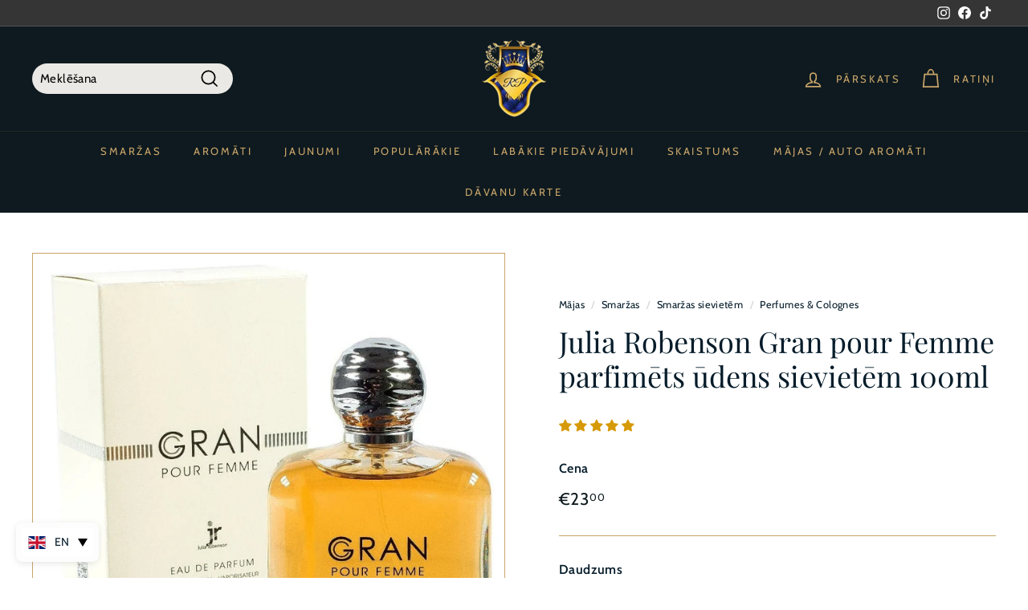

--- FILE ---
content_type: text/html; charset=utf-8
request_url: https://royalsperfume.lv/products/julia-robenson-gran-pour-femme-perfumed-water-for-women-100ml
body_size: 129966
content:
<!doctype html>
<html class="no-js" lang="lv" dir="ltr">

<head>
	
  
	
	
	
	<!-- Added by AVADA SEO Suite -->
	

<meta name="twitter:image" content="http://royalsperfume.lv/cdn/shop/files/julia-robenson-gran-pour-femme-perfumed-water-for-women-100ml.jpg?v=1709219307">
    
<script>
  const avadaLightJsExclude = ['cdn.nfcube.com', 'assets/ecom.js', 'variant-title-king', 'linked_options_variants', 'smile-loader.js', 'smart-product-filter-search', 'rivo-loyalty-referrals', 'avada-cookie-consent', 'consentmo-gdpr', 'quinn'];
  const avadaLightJsInclude = ['https://www.googletagmanager.com/', 'https://connect.facebook.net/', 'https://business-api.tiktok.com/', 'https://static.klaviyo.com/'];
  window.AVADA_SPEED_BLACKLIST = avadaLightJsInclude.map(item => new RegExp(item, 'i'));
  window.AVADA_SPEED_WHITELIST = avadaLightJsExclude.map(item => new RegExp(item, 'i'));
</script>

<script>
  const isSpeedUpEnable = !1740817853493 || Date.now() < 1740817853493;
  if (isSpeedUpEnable) {
    const avadaSpeedUp=0.5;
    if(isSpeedUpEnable) {
  function _0x55aa(_0x575858,_0x2fd0be){const _0x30a92f=_0x1cb5();return _0x55aa=function(_0x4e8b41,_0xcd1690){_0x4e8b41=_0x4e8b41-(0xb5e+0xd*0x147+-0x1b1a);let _0x1c09f7=_0x30a92f[_0x4e8b41];return _0x1c09f7;},_0x55aa(_0x575858,_0x2fd0be);}(function(_0x4ad4dc,_0x42545f){const _0x5c7741=_0x55aa,_0x323f4d=_0x4ad4dc();while(!![]){try{const _0x588ea5=parseInt(_0x5c7741(0x10c))/(0xb6f+-0x1853+0xce5)*(-parseInt(_0x5c7741(0x157))/(-0x2363*0x1+0x1dd4+0x591*0x1))+-parseInt(_0x5c7741(0x171))/(0x269b+-0xeb+-0xf*0x283)*(parseInt(_0x5c7741(0x116))/(0x2e1+0x1*0x17b3+-0x110*0x19))+-parseInt(_0x5c7741(0x147))/(-0x1489+-0x312*0x6+0x26fa*0x1)+-parseInt(_0x5c7741(0xfa))/(-0x744+0x1*0xb5d+-0x413)*(-parseInt(_0x5c7741(0x102))/(-0x1e87+0x9e*-0x16+0x2c22))+parseInt(_0x5c7741(0x136))/(0x1e2d+0x1498+-0x1a3*0x1f)+parseInt(_0x5c7741(0x16e))/(0x460+0x1d96+0x3*-0xb4f)*(-parseInt(_0x5c7741(0xe3))/(-0x9ca+-0x1*-0x93f+0x1*0x95))+parseInt(_0x5c7741(0xf8))/(-0x1f73*0x1+0x6*-0x510+0x3dde);if(_0x588ea5===_0x42545f)break;else _0x323f4d['push'](_0x323f4d['shift']());}catch(_0x5d6d7e){_0x323f4d['push'](_0x323f4d['shift']());}}}(_0x1cb5,-0x193549+0x5dc3*-0x31+-0x2f963*-0x13),(function(){const _0x5cb2b4=_0x55aa,_0x23f9e9={'yXGBq':function(_0x237aef,_0x385938){return _0x237aef!==_0x385938;},'XduVF':function(_0x21018d,_0x56ff60){return _0x21018d===_0x56ff60;},'RChnz':_0x5cb2b4(0xf4)+_0x5cb2b4(0xe9)+_0x5cb2b4(0x14a),'TAsuR':function(_0xe21eca,_0x33e114){return _0xe21eca%_0x33e114;},'EvLYw':function(_0x1326ad,_0x261d04){return _0x1326ad!==_0x261d04;},'nnhAQ':_0x5cb2b4(0x107),'swpMF':_0x5cb2b4(0x16d),'plMMu':_0x5cb2b4(0xe8)+_0x5cb2b4(0x135),'PqBPA':function(_0x2ba85c,_0x35b541){return _0x2ba85c<_0x35b541;},'NKPCA':_0x5cb2b4(0xfc),'TINqh':function(_0x4116e3,_0x3ffd02,_0x2c8722){return _0x4116e3(_0x3ffd02,_0x2c8722);},'BAueN':_0x5cb2b4(0x120),'NgloT':_0x5cb2b4(0x14c),'ThSSU':function(_0xeb212a,_0x4341c1){return _0xeb212a+_0x4341c1;},'lDDHN':function(_0x4a1a48,_0x45ebfb){return _0x4a1a48 instanceof _0x45ebfb;},'toAYB':function(_0xcf0fa9,_0xf5fa6a){return _0xcf0fa9 instanceof _0xf5fa6a;},'VMiyW':function(_0x5300e4,_0x44e0f4){return _0x5300e4(_0x44e0f4);},'iyhbw':_0x5cb2b4(0x119),'zuWfR':function(_0x19c3e4,_0x4ee6e8){return _0x19c3e4<_0x4ee6e8;},'vEmrv':function(_0xd798cf,_0x5ea2dd){return _0xd798cf!==_0x5ea2dd;},'yxERj':function(_0x24b03b,_0x5aa292){return _0x24b03b||_0x5aa292;},'MZpwM':_0x5cb2b4(0x110)+_0x5cb2b4(0x109)+'pt','IeUHK':function(_0x5a4c7e,_0x2edf70){return _0x5a4c7e-_0x2edf70;},'Idvge':function(_0x3b526e,_0x36b469){return _0x3b526e<_0x36b469;},'qRwfm':_0x5cb2b4(0x16b)+_0x5cb2b4(0xf1),'CvXDN':function(_0x4b4208,_0x1db216){return _0x4b4208<_0x1db216;},'acPIM':function(_0x7d44b7,_0x3020d2){return _0x7d44b7(_0x3020d2);},'MyLMO':function(_0x22d4b2,_0xe7a6a0){return _0x22d4b2<_0xe7a6a0;},'boDyh':function(_0x176992,_0x346381,_0xab7fc){return _0x176992(_0x346381,_0xab7fc);},'ZANXD':_0x5cb2b4(0x10f)+_0x5cb2b4(0x12a)+_0x5cb2b4(0x142),'CXwRZ':_0x5cb2b4(0x123)+_0x5cb2b4(0x15f),'AuMHM':_0x5cb2b4(0x161),'KUuFZ':_0x5cb2b4(0xe6),'MSwtw':_0x5cb2b4(0x13a),'ERvPB':_0x5cb2b4(0x134),'ycTDj':_0x5cb2b4(0x15b),'Tvhir':_0x5cb2b4(0x154)},_0x469be1=_0x23f9e9[_0x5cb2b4(0x153)],_0x36fe07={'blacklist':window[_0x5cb2b4(0x11f)+_0x5cb2b4(0x115)+'T'],'whitelist':window[_0x5cb2b4(0x11f)+_0x5cb2b4(0x13e)+'T']},_0x26516a={'blacklisted':[]},_0x34e4a6=(_0x2be2f5,_0x25b3b2)=>{const _0x80dd2=_0x5cb2b4;if(_0x2be2f5&&(!_0x25b3b2||_0x23f9e9[_0x80dd2(0x13b)](_0x25b3b2,_0x469be1))&&(!_0x36fe07[_0x80dd2(0x170)]||_0x36fe07[_0x80dd2(0x170)][_0x80dd2(0x151)](_0xa5c7cf=>_0xa5c7cf[_0x80dd2(0x12b)](_0x2be2f5)))&&(!_0x36fe07[_0x80dd2(0x165)]||_0x36fe07[_0x80dd2(0x165)][_0x80dd2(0x156)](_0x4e2570=>!_0x4e2570[_0x80dd2(0x12b)](_0x2be2f5)))&&_0x23f9e9[_0x80dd2(0xf7)](avadaSpeedUp,0x5*0x256+-0x1*0x66c+-0x542+0.5)&&_0x2be2f5[_0x80dd2(0x137)](_0x23f9e9[_0x80dd2(0xe7)])){const _0x413c89=_0x2be2f5[_0x80dd2(0x16c)];return _0x23f9e9[_0x80dd2(0xf7)](_0x23f9e9[_0x80dd2(0x11e)](_0x413c89,-0x1deb*-0x1+0xf13+-0x2cfc),0x1176+-0x78b*0x5+0x1441);}return _0x2be2f5&&(!_0x25b3b2||_0x23f9e9[_0x80dd2(0xed)](_0x25b3b2,_0x469be1))&&(!_0x36fe07[_0x80dd2(0x170)]||_0x36fe07[_0x80dd2(0x170)][_0x80dd2(0x151)](_0x3d689d=>_0x3d689d[_0x80dd2(0x12b)](_0x2be2f5)))&&(!_0x36fe07[_0x80dd2(0x165)]||_0x36fe07[_0x80dd2(0x165)][_0x80dd2(0x156)](_0x26a7b3=>!_0x26a7b3[_0x80dd2(0x12b)](_0x2be2f5)));},_0x11462f=function(_0x42927f){const _0x346823=_0x5cb2b4,_0x5426ae=_0x42927f[_0x346823(0x159)+'te'](_0x23f9e9[_0x346823(0x14e)]);return _0x36fe07[_0x346823(0x170)]&&_0x36fe07[_0x346823(0x170)][_0x346823(0x156)](_0x107b0d=>!_0x107b0d[_0x346823(0x12b)](_0x5426ae))||_0x36fe07[_0x346823(0x165)]&&_0x36fe07[_0x346823(0x165)][_0x346823(0x151)](_0x1e7160=>_0x1e7160[_0x346823(0x12b)](_0x5426ae));},_0x39299f=new MutationObserver(_0x45c995=>{const _0x21802a=_0x5cb2b4,_0x3bc801={'mafxh':function(_0x6f9c57,_0x229989){const _0x9d39b1=_0x55aa;return _0x23f9e9[_0x9d39b1(0xf7)](_0x6f9c57,_0x229989);},'SrchE':_0x23f9e9[_0x21802a(0xe2)],'pvjbV':_0x23f9e9[_0x21802a(0xf6)]};for(let _0x333494=-0x7d7+-0x893+0x106a;_0x23f9e9[_0x21802a(0x158)](_0x333494,_0x45c995[_0x21802a(0x16c)]);_0x333494++){const {addedNodes:_0x1b685b}=_0x45c995[_0x333494];for(let _0x2f087=0x1f03+0x84b+0x1*-0x274e;_0x23f9e9[_0x21802a(0x158)](_0x2f087,_0x1b685b[_0x21802a(0x16c)]);_0x2f087++){const _0x4e5bac=_0x1b685b[_0x2f087];if(_0x23f9e9[_0x21802a(0xf7)](_0x4e5bac[_0x21802a(0x121)],-0x1f3a+-0x1*0x1b93+-0x3*-0x139a)&&_0x23f9e9[_0x21802a(0xf7)](_0x4e5bac[_0x21802a(0x152)],_0x23f9e9[_0x21802a(0xe0)])){const _0x5d9a67=_0x4e5bac[_0x21802a(0x107)],_0x3fb522=_0x4e5bac[_0x21802a(0x16d)];if(_0x23f9e9[_0x21802a(0x103)](_0x34e4a6,_0x5d9a67,_0x3fb522)){_0x26516a[_0x21802a(0x160)+'d'][_0x21802a(0x128)]([_0x4e5bac,_0x4e5bac[_0x21802a(0x16d)]]),_0x4e5bac[_0x21802a(0x16d)]=_0x469be1;const _0x1e52da=function(_0x2c95ff){const _0x359b13=_0x21802a;if(_0x3bc801[_0x359b13(0x118)](_0x4e5bac[_0x359b13(0x159)+'te'](_0x3bc801[_0x359b13(0x166)]),_0x469be1))_0x2c95ff[_0x359b13(0x112)+_0x359b13(0x150)]();_0x4e5bac[_0x359b13(0xec)+_0x359b13(0x130)](_0x3bc801[_0x359b13(0xe4)],_0x1e52da);};_0x4e5bac[_0x21802a(0x12d)+_0x21802a(0x163)](_0x23f9e9[_0x21802a(0xf6)],_0x1e52da),_0x4e5bac[_0x21802a(0x12c)+_0x21802a(0x131)]&&_0x4e5bac[_0x21802a(0x12c)+_0x21802a(0x131)][_0x21802a(0x11a)+'d'](_0x4e5bac);}}}}});_0x39299f[_0x5cb2b4(0x105)](document[_0x5cb2b4(0x10b)+_0x5cb2b4(0x16a)],{'childList':!![],'subtree':!![]});const _0x2910a9=/[|\\{}()\[\]^$+*?.]/g,_0xa9f173=function(..._0x1baa33){const _0x3053cc=_0x5cb2b4,_0x2e6f61={'mMWha':function(_0x158c76,_0x5c404b){const _0x25a05c=_0x55aa;return _0x23f9e9[_0x25a05c(0xf7)](_0x158c76,_0x5c404b);},'BXirI':_0x23f9e9[_0x3053cc(0x141)],'COGok':function(_0x421bf7,_0x55453a){const _0x4fd417=_0x3053cc;return _0x23f9e9[_0x4fd417(0x167)](_0x421bf7,_0x55453a);},'XLSAp':function(_0x193984,_0x35c446){const _0x5bbecf=_0x3053cc;return _0x23f9e9[_0x5bbecf(0xed)](_0x193984,_0x35c446);},'EygRw':function(_0xfbb69c,_0x21b15d){const _0xe5c840=_0x3053cc;return _0x23f9e9[_0xe5c840(0x104)](_0xfbb69c,_0x21b15d);},'xZuNx':_0x23f9e9[_0x3053cc(0x139)],'SBUaW':function(_0x5739bf,_0x2c2fab){const _0x42cbb1=_0x3053cc;return _0x23f9e9[_0x42cbb1(0x172)](_0x5739bf,_0x2c2fab);},'EAoTR':function(_0x123b29,_0x5b29bf){const _0x2828d2=_0x3053cc;return _0x23f9e9[_0x2828d2(0x11d)](_0x123b29,_0x5b29bf);},'cdYdq':_0x23f9e9[_0x3053cc(0x14e)],'WzJcf':_0x23f9e9[_0x3053cc(0xe2)],'nytPK':function(_0x53f733,_0x4ad021){const _0x4f0333=_0x3053cc;return _0x23f9e9[_0x4f0333(0x148)](_0x53f733,_0x4ad021);},'oUrHG':_0x23f9e9[_0x3053cc(0x14d)],'dnxjX':function(_0xed6b5f,_0x573f55){const _0x57aa03=_0x3053cc;return _0x23f9e9[_0x57aa03(0x15a)](_0xed6b5f,_0x573f55);}};_0x23f9e9[_0x3053cc(0x15d)](_0x1baa33[_0x3053cc(0x16c)],-0x1a3*-0x9+-0xf9*0xb+-0x407*0x1)?(_0x36fe07[_0x3053cc(0x170)]=[],_0x36fe07[_0x3053cc(0x165)]=[]):(_0x36fe07[_0x3053cc(0x170)]&&(_0x36fe07[_0x3053cc(0x170)]=_0x36fe07[_0x3053cc(0x170)][_0x3053cc(0x106)](_0xa8e001=>_0x1baa33[_0x3053cc(0x156)](_0x4a8a28=>{const _0x2e425b=_0x3053cc;if(_0x2e6f61[_0x2e425b(0x111)](typeof _0x4a8a28,_0x2e6f61[_0x2e425b(0x155)]))return!_0xa8e001[_0x2e425b(0x12b)](_0x4a8a28);else{if(_0x2e6f61[_0x2e425b(0xeb)](_0x4a8a28,RegExp))return _0x2e6f61[_0x2e425b(0x145)](_0xa8e001[_0x2e425b(0xdf)](),_0x4a8a28[_0x2e425b(0xdf)]());}}))),_0x36fe07[_0x3053cc(0x165)]&&(_0x36fe07[_0x3053cc(0x165)]=[..._0x36fe07[_0x3053cc(0x165)],..._0x1baa33[_0x3053cc(0xff)](_0x4e4c02=>{const _0x7c755c=_0x3053cc;if(_0x23f9e9[_0x7c755c(0xf7)](typeof _0x4e4c02,_0x23f9e9[_0x7c755c(0x141)])){const _0x932437=_0x4e4c02[_0x7c755c(0xea)](_0x2910a9,_0x23f9e9[_0x7c755c(0x16f)]),_0x34e686=_0x23f9e9[_0x7c755c(0xf0)](_0x23f9e9[_0x7c755c(0xf0)]('.*',_0x932437),'.*');if(_0x36fe07[_0x7c755c(0x165)][_0x7c755c(0x156)](_0x21ef9a=>_0x21ef9a[_0x7c755c(0xdf)]()!==_0x34e686[_0x7c755c(0xdf)]()))return new RegExp(_0x34e686);}else{if(_0x23f9e9[_0x7c755c(0x117)](_0x4e4c02,RegExp)){if(_0x36fe07[_0x7c755c(0x165)][_0x7c755c(0x156)](_0x5a3f09=>_0x5a3f09[_0x7c755c(0xdf)]()!==_0x4e4c02[_0x7c755c(0xdf)]()))return _0x4e4c02;}}return null;})[_0x3053cc(0x106)](Boolean)]));const _0x3eeb55=document[_0x3053cc(0x11b)+_0x3053cc(0x10e)](_0x23f9e9[_0x3053cc(0xf0)](_0x23f9e9[_0x3053cc(0xf0)](_0x23f9e9[_0x3053cc(0x122)],_0x469be1),'"]'));for(let _0xf831f7=-0x21aa+-0x1793+0x393d*0x1;_0x23f9e9[_0x3053cc(0x14b)](_0xf831f7,_0x3eeb55[_0x3053cc(0x16c)]);_0xf831f7++){const _0x5868cb=_0x3eeb55[_0xf831f7];_0x23f9e9[_0x3053cc(0x132)](_0x11462f,_0x5868cb)&&(_0x26516a[_0x3053cc(0x160)+'d'][_0x3053cc(0x128)]([_0x5868cb,_0x23f9e9[_0x3053cc(0x14d)]]),_0x5868cb[_0x3053cc(0x12c)+_0x3053cc(0x131)][_0x3053cc(0x11a)+'d'](_0x5868cb));}let _0xdf8cd0=-0x17da+0x2461+-0xc87*0x1;[..._0x26516a[_0x3053cc(0x160)+'d']][_0x3053cc(0x10d)](([_0x226aeb,_0x33eaa7],_0xe33bca)=>{const _0x2aa7bf=_0x3053cc;if(_0x2e6f61[_0x2aa7bf(0x143)](_0x11462f,_0x226aeb)){const _0x41da0d=document[_0x2aa7bf(0x11c)+_0x2aa7bf(0x131)](_0x2e6f61[_0x2aa7bf(0x127)]);for(let _0x6784c7=0xd7b+-0xaa5+-0x2d6;_0x2e6f61[_0x2aa7bf(0x164)](_0x6784c7,_0x226aeb[_0x2aa7bf(0xe5)][_0x2aa7bf(0x16c)]);_0x6784c7++){const _0x4ca758=_0x226aeb[_0x2aa7bf(0xe5)][_0x6784c7];_0x2e6f61[_0x2aa7bf(0x12f)](_0x4ca758[_0x2aa7bf(0x133)],_0x2e6f61[_0x2aa7bf(0x13f)])&&_0x2e6f61[_0x2aa7bf(0x145)](_0x4ca758[_0x2aa7bf(0x133)],_0x2e6f61[_0x2aa7bf(0x100)])&&_0x41da0d[_0x2aa7bf(0xe1)+'te'](_0x4ca758[_0x2aa7bf(0x133)],_0x226aeb[_0x2aa7bf(0xe5)][_0x6784c7][_0x2aa7bf(0x12e)]);}_0x41da0d[_0x2aa7bf(0xe1)+'te'](_0x2e6f61[_0x2aa7bf(0x13f)],_0x226aeb[_0x2aa7bf(0x107)]),_0x41da0d[_0x2aa7bf(0xe1)+'te'](_0x2e6f61[_0x2aa7bf(0x100)],_0x2e6f61[_0x2aa7bf(0x101)](_0x33eaa7,_0x2e6f61[_0x2aa7bf(0x126)])),document[_0x2aa7bf(0x113)][_0x2aa7bf(0x146)+'d'](_0x41da0d),_0x26516a[_0x2aa7bf(0x160)+'d'][_0x2aa7bf(0x162)](_0x2e6f61[_0x2aa7bf(0x13d)](_0xe33bca,_0xdf8cd0),-0x105d*0x2+0x1*-0xeaa+0x2f65),_0xdf8cd0++;}}),_0x36fe07[_0x3053cc(0x170)]&&_0x23f9e9[_0x3053cc(0xf3)](_0x36fe07[_0x3053cc(0x170)][_0x3053cc(0x16c)],0x10f2+-0x1a42+0x951)&&_0x39299f[_0x3053cc(0x15c)]();},_0x4c2397=document[_0x5cb2b4(0x11c)+_0x5cb2b4(0x131)],_0x573f89={'src':Object[_0x5cb2b4(0x14f)+_0x5cb2b4(0xfd)+_0x5cb2b4(0x144)](HTMLScriptElement[_0x5cb2b4(0xf9)],_0x23f9e9[_0x5cb2b4(0x14e)]),'type':Object[_0x5cb2b4(0x14f)+_0x5cb2b4(0xfd)+_0x5cb2b4(0x144)](HTMLScriptElement[_0x5cb2b4(0xf9)],_0x23f9e9[_0x5cb2b4(0xe2)])};document[_0x5cb2b4(0x11c)+_0x5cb2b4(0x131)]=function(..._0x4db605){const _0x1480b5=_0x5cb2b4,_0x3a6982={'KNNxG':function(_0x32fa39,_0x2a57e4,_0x3cc08f){const _0x5ead12=_0x55aa;return _0x23f9e9[_0x5ead12(0x169)](_0x32fa39,_0x2a57e4,_0x3cc08f);}};if(_0x23f9e9[_0x1480b5(0x13b)](_0x4db605[-0x4*-0x376+0x4*0x2f+-0xe94][_0x1480b5(0x140)+'e'](),_0x23f9e9[_0x1480b5(0x139)]))return _0x4c2397[_0x1480b5(0x114)](document)(..._0x4db605);const _0x2f091d=_0x4c2397[_0x1480b5(0x114)](document)(..._0x4db605);try{Object[_0x1480b5(0xf2)+_0x1480b5(0x149)](_0x2f091d,{'src':{..._0x573f89[_0x1480b5(0x107)],'set'(_0x3ae2bc){const _0x5d6fdc=_0x1480b5;_0x3a6982[_0x5d6fdc(0x129)](_0x34e4a6,_0x3ae2bc,_0x2f091d[_0x5d6fdc(0x16d)])&&_0x573f89[_0x5d6fdc(0x16d)][_0x5d6fdc(0x10a)][_0x5d6fdc(0x125)](this,_0x469be1),_0x573f89[_0x5d6fdc(0x107)][_0x5d6fdc(0x10a)][_0x5d6fdc(0x125)](this,_0x3ae2bc);}},'type':{..._0x573f89[_0x1480b5(0x16d)],'get'(){const _0x436e9e=_0x1480b5,_0x4b63b9=_0x573f89[_0x436e9e(0x16d)][_0x436e9e(0xfb)][_0x436e9e(0x125)](this);if(_0x23f9e9[_0x436e9e(0xf7)](_0x4b63b9,_0x469be1)||_0x23f9e9[_0x436e9e(0x103)](_0x34e4a6,this[_0x436e9e(0x107)],_0x4b63b9))return null;return _0x4b63b9;},'set'(_0x174ea3){const _0x1dff57=_0x1480b5,_0xa2fd13=_0x23f9e9[_0x1dff57(0x103)](_0x34e4a6,_0x2f091d[_0x1dff57(0x107)],_0x2f091d[_0x1dff57(0x16d)])?_0x469be1:_0x174ea3;_0x573f89[_0x1dff57(0x16d)][_0x1dff57(0x10a)][_0x1dff57(0x125)](this,_0xa2fd13);}}}),_0x2f091d[_0x1480b5(0xe1)+'te']=function(_0x5b0870,_0x8c60d5){const _0xab22d4=_0x1480b5;if(_0x23f9e9[_0xab22d4(0xf7)](_0x5b0870,_0x23f9e9[_0xab22d4(0xe2)])||_0x23f9e9[_0xab22d4(0xf7)](_0x5b0870,_0x23f9e9[_0xab22d4(0x14e)]))_0x2f091d[_0x5b0870]=_0x8c60d5;else HTMLScriptElement[_0xab22d4(0xf9)][_0xab22d4(0xe1)+'te'][_0xab22d4(0x125)](_0x2f091d,_0x5b0870,_0x8c60d5);};}catch(_0x5a9461){console[_0x1480b5(0x168)](_0x23f9e9[_0x1480b5(0xef)],_0x5a9461);}return _0x2f091d;};const _0x5883c5=[_0x23f9e9[_0x5cb2b4(0xfe)],_0x23f9e9[_0x5cb2b4(0x13c)],_0x23f9e9[_0x5cb2b4(0xf5)],_0x23f9e9[_0x5cb2b4(0x15e)],_0x23f9e9[_0x5cb2b4(0x138)],_0x23f9e9[_0x5cb2b4(0x124)]],_0x4ab8d2=_0x5883c5[_0x5cb2b4(0xff)](_0x439d08=>{return{'type':_0x439d08,'listener':()=>_0xa9f173(),'options':{'passive':!![]}};});_0x4ab8d2[_0x5cb2b4(0x10d)](_0x4d3535=>{const _0x3882ab=_0x5cb2b4;document[_0x3882ab(0x12d)+_0x3882ab(0x163)](_0x4d3535[_0x3882ab(0x16d)],_0x4d3535[_0x3882ab(0xee)],_0x4d3535[_0x3882ab(0x108)]);});}()));function _0x1cb5(){const _0x15f8e0=['ault','some','tagName','CXwRZ','wheel','BXirI','every','6lYvYYX','PqBPA','getAttribu','IeUHK','touchstart','disconnect','Idvge','ERvPB','/blocked','blackliste','keydown','splice','stener','SBUaW','whitelist','SrchE','toAYB','warn','boDyh','ement','script[typ','length','type','346347wGqEBH','NgloT','blacklist','33OVoYHk','zuWfR','toString','NKPCA','setAttribu','swpMF','230EEqEiq','pvjbV','attributes','mousemove','RChnz','beforescri','y.com/exte','replace','COGok','removeEven','EvLYw','listener','ZANXD','ThSSU','e="','defineProp','MyLMO','cdn.shopif','MSwtw','plMMu','XduVF','22621984JRJQxz','prototype','8818116NVbcZr','get','SCRIPT','ertyDescri','AuMHM','map','WzJcf','nytPK','7kiZatp','TINqh','VMiyW','observe','filter','src','options','n/javascri','set','documentEl','478083wuqgQV','forEach','torAll','Avada cann','applicatio','mMWha','preventDef','head','bind','D_BLACKLIS','75496skzGVx','lDDHN','mafxh','script','removeChil','querySelec','createElem','vEmrv','TAsuR','AVADA_SPEE','string','nodeType','qRwfm','javascript','Tvhir','call','oUrHG','xZuNx','push','KNNxG','ot lazy lo','test','parentElem','addEventLi','value','EAoTR','tListener','ent','acPIM','name','touchmove','ptexecute','6968312SmqlIb','includes','ycTDj','iyhbw','touchend','yXGBq','KUuFZ','dnxjX','D_WHITELIS','cdYdq','toLowerCas','BAueN','ad script','EygRw','ptor','XLSAp','appendChil','4975500NoPAFA','yxERj','erties','nsions','CvXDN','\$&','MZpwM','nnhAQ','getOwnProp'];_0x1cb5=function(){return _0x15f8e0;};return _0x1cb5();}
}
    class LightJsLoader{constructor(e){this.jQs=[],this.listener=this.handleListener.bind(this,e),this.scripts=["default","defer","async"].reduce(((e,t)=>({...e,[t]:[]})),{});const t=this;e.forEach((e=>window.addEventListener(e,t.listener,{passive:!0})))}handleListener(e){const t=this;return e.forEach((e=>window.removeEventListener(e,t.listener))),"complete"===document.readyState?this.handleDOM():document.addEventListener("readystatechange",(e=>{if("complete"===e.target.readyState)return setTimeout(t.handleDOM.bind(t),1)}))}async handleDOM(){this.suspendEvent(),this.suspendJQuery(),this.findScripts(),this.preloadScripts();for(const e of Object.keys(this.scripts))await this.replaceScripts(this.scripts[e]);for(const e of["DOMContentLoaded","readystatechange"])await this.requestRepaint(),document.dispatchEvent(new Event("lightJS-"+e));document.lightJSonreadystatechange&&document.lightJSonreadystatechange();for(const e of["DOMContentLoaded","load"])await this.requestRepaint(),window.dispatchEvent(new Event("lightJS-"+e));await this.requestRepaint(),window.lightJSonload&&window.lightJSonload(),await this.requestRepaint(),this.jQs.forEach((e=>e(window).trigger("lightJS-jquery-load"))),window.dispatchEvent(new Event("lightJS-pageshow")),await this.requestRepaint(),window.lightJSonpageshow&&window.lightJSonpageshow()}async requestRepaint(){return new Promise((e=>requestAnimationFrame(e)))}findScripts(){document.querySelectorAll("script[type=lightJs]").forEach((e=>{e.hasAttribute("src")?e.hasAttribute("async")&&e.async?this.scripts.async.push(e):e.hasAttribute("defer")&&e.defer?this.scripts.defer.push(e):this.scripts.default.push(e):this.scripts.default.push(e)}))}preloadScripts(){const e=this,t=Object.keys(this.scripts).reduce(((t,n)=>[...t,...e.scripts[n]]),[]),n=document.createDocumentFragment();t.forEach((e=>{const t=e.getAttribute("src");if(!t)return;const s=document.createElement("link");s.href=t,s.rel="preload",s.as="script",n.appendChild(s)})),document.head.appendChild(n)}async replaceScripts(e){let t;for(;t=e.shift();)await this.requestRepaint(),new Promise((e=>{const n=document.createElement("script");[...t.attributes].forEach((e=>{"type"!==e.nodeName&&n.setAttribute(e.nodeName,e.nodeValue)})),t.hasAttribute("src")?(n.addEventListener("load",e),n.addEventListener("error",e)):(n.text=t.text,e()),t.parentNode.replaceChild(n,t)}))}suspendEvent(){const e={};[{obj:document,name:"DOMContentLoaded"},{obj:window,name:"DOMContentLoaded"},{obj:window,name:"load"},{obj:window,name:"pageshow"},{obj:document,name:"readystatechange"}].map((t=>function(t,n){function s(n){return e[t].list.indexOf(n)>=0?"lightJS-"+n:n}e[t]||(e[t]={list:[n],add:t.addEventListener,remove:t.removeEventListener},t.addEventListener=(...n)=>{n[0]=s(n[0]),e[t].add.apply(t,n)},t.removeEventListener=(...n)=>{n[0]=s(n[0]),e[t].remove.apply(t,n)})}(t.obj,t.name))),[{obj:document,name:"onreadystatechange"},{obj:window,name:"onpageshow"}].map((e=>function(e,t){let n=e[t];Object.defineProperty(e,t,{get:()=>n||function(){},set:s=>{e["lightJS"+t]=n=s}})}(e.obj,e.name)))}suspendJQuery(){const e=this;let t=window.jQuery;Object.defineProperty(window,"jQuery",{get:()=>t,set(n){if(!n||!n.fn||!e.jQs.includes(n))return void(t=n);n.fn.ready=n.fn.init.prototype.ready=e=>{e.bind(document)(n)};const s=n.fn.on;n.fn.on=n.fn.init.prototype.on=function(...e){if(window!==this[0])return s.apply(this,e),this;const t=e=>e.split(" ").map((e=>"load"===e||0===e.indexOf("load.")?"lightJS-jquery-load":e)).join(" ");return"string"==typeof e[0]||e[0]instanceof String?(e[0]=t(e[0]),s.apply(this,e),this):("object"==typeof e[0]&&Object.keys(e[0]).forEach((n=>{delete Object.assign(e[0],{[t(n)]:e[0][n]})[n]})),s.apply(this,e),this)},e.jQs.push(n),t=n}})}}
new LightJsLoader(["keydown","mousemove","touchend","touchmove","touchstart","wheel"]);
  }
</script>




<!-- Added by AVADA SEO Suite: Product Structured Data -->
<script type="application/ld+json">{
"@context": "https://schema.org/",
"@type": "Product",
"@id": "https://royalsperfume.lv/products/julia-robenson-gran-pour-femme-perfumed-water-for-women-100ml",
"name": "Julia Robenson Gran pour Femme parfimēts ūdens sievietēm 100ml",
"description": "Gran Pour Femme aromāts ir laimīgs, garšīgs, uzmundrinošs, vienkārši neatvairāms kā nogatavota aveņu apvienojums ar Neroli tās ideālajā elegantajā vienkāršībā. Kāda ir šī jaunā vilinošā dāma, kas slēpjas dziļi viņas sirdī? Viņas smarža ir drosmīgi sievišķīga, ļoti instinktīva un aizrautīga. Viņas šarms ir jūtams uzreiz, piemēram, patīkama un izsmalcināta roze absolūta. Viņas smarža spēlē ar pavedināšanas spēku, piemēram, vaniļas sajaukšanās ar muskusu, kas atklāj daudzveidīgu un negaidītu dziļu juteklību. Spēcīga, uzreiz burvīga, viņas smarža atklāj nepacietību pret mīlestību, kas kliedz katrā gadījumā: jo tas esat jūs.",
"brand": {
  "@type": "Brand",
  "name": "Julia Robenson"
},
"offers": {
  "@type": "Offer",
  "price": "23.0",
  "priceCurrency": "EUR",
  "itemCondition": "https://schema.org/NewCondition",
  "availability": "https://schema.org/InStock",
  "url": "https://royalsperfume.lt/products/julia-robenson-gran-pour-femme-perfumed-water-for-women-100ml"
},
"image": [
  "https://royalsperfume.lv/cdn/shop/files/julia-robenson-gran-pour-femme-perfumed-water-for-women-100ml.jpg?v=1709219307"
],
"releaseDate": "2023-04-13 12:06:38 +0300",
"sku": "JR-GF-W-100",
"mpn": "6423080623633"}</script>
<!-- /Added by AVADA SEO Suite --><!-- Added by AVADA SEO Suite: Breadcrumb Structured Data  -->
<script type="application/ld+json">{
  "@context": "https://schema.org",
  "@type": "BreadcrumbList",
  "itemListElement": [{
    "@type": "ListItem",
    "position": 1,
    "name": "Home",
    "item": "https://royalsperfume.lt"
  }, {
    "@type": "ListItem",
    "position": 2,
    "name": "Julia Robenson Gran pour Femme parfimēts ūdens sievietēm 100ml",
    "item": "https://royalsperfume.lt/products/julia-robenson-gran-pour-femme-perfumed-water-for-women-100ml"
  }]
}
</script>
<!-- Added by AVADA SEO Suite -->

	<!-- /Added by AVADA SEO Suite -->
  <meta charset="utf-8">
  <meta http-equiv="X-UA-Compatible" content="IE=edge,chrome=1">
  <meta name="viewport" content="width=device-width,initial-scale=1">
  <meta name="theme-color" content="#0e1a1f">

  
  <!-- Google Tag Manager -->
  <script>(function(w,d,s,l,i){w[l]=w[l]||[];w[l].push({'gtm.start':
  new Date().getTime(),event:'gtm.js'});var f=d.getElementsByTagName(s)[0],
  j=d.createElement(s),dl=l!='dataLayer'?'&l='+l:'';j.async=true;j.src=
  'https://www.googletagmanager.com/gtm.js?id='+i+dl;f.parentNode.insertBefore(j,f);
  })(window,document,'script','dataLayer','GTM-KZB8RRTJ');</script>
  <!-- End Google Tag Manager -->

<meta name="facebook-domain-verification" content="fmfc0ioiqg20noz850sxj9ad6h4l18" />
<meta name="facebook-domain-verification" content="isiz2qi2mxku8l5uefw839giilvpmm" />
<meta name="facebook-domain-verification" content="y7a44evwsg9y1440fryb7scuuegrrh" />


  
  
   
    <meta name="robots" content="index, follow">
  

  


  
  <link rel="canonical" href="https://royalsperfume.lv/products/julia-robenson-gran-pour-femme-perfumed-water-for-women-100ml">
  
  <meta name="ahrefs-site-verification" content="b608144614b5a595b8107de35cfa4a303bb88c4b0576977b16c5ed0b47af2252">
  <meta name="facebook-domain-verification" content="ajwr7kdefn7uvukqv31m836nvs6ulb" />

  
  <meta name="google-site-verification" content="78QFn_IIjFAwOal2BoCpesaE7ouyCpWjEhTWPnNY5Gg" />

  <link rel="preload" as="script" href="//royalsperfume.lv/cdn/shop/t/30/assets/theme.aio.min.js?v=119590321105898013011758627403">
  <link rel="preload" as="script" href="//royalsperfume.lv/cdn/shop/t/30/assets/custom2.js?v=155607249589108953931758627378">
  <link rel="preconnect" href="https://cdn.shopify.com" crossorigin>
  <link rel="preconnect" href="https://fonts.shopifycdn.com" crossorigin>
  <link rel="dns-prefetch" href="https://productreviews.shopifycdn.com">
  <link rel="dns-prefetch" href="https://ajax.googleapis.com">
  <link rel="dns-prefetch" href="https://maps.googleapis.com">
  <link rel="dns-prefetch" href="https://maps.gstatic.com"><link rel="shortcut icon" href="//royalsperfume.lv/cdn/shop/files/RoyalsPerfume_favicon_32x32.png?v=1683610230" type="image/png" />





    	<title>Julia Robenson Gran pour Femme parfimēts ūdens sievietēm 100ml | Royalsperfume.lv</title>
 


<meta name="description" content="Gran Pour Femme aromāts ir laimīgs, garšīgs, uzmundrinošs, vienkārši neatvairāms kā nogatavota aveņu apvienošana ar Neroli tās ideālajā elegantajā vienkāršībā. Kāda ir šī jaunā vilinošā dāma, kas slēpjas dziļi viņas sirdī? Viņas smarža ir drosmīgi sievišķīga, ļoti instinktīva un aizrautīga. Viņas šarms ir jūtams uzreiz, piemēram, patīkama un izsmalcināta roze absolūta. Viņas smarža spēlē ar pavedināšanas spēku, piemēram, vaniļas sajaukšanās ar muskusu, kas atklāj daudzveidīgu un negaidītu dziļu juteklību. Spēcīga, uzreiz burvīga, viņas smarža atklāj nepacietību pret mīlestību, kas kliedz katrā gadījumā: jo tas esat jūs."><meta property="og:site_name" content="Royalsperfume">
  <meta property="og:url" content="https://royalsperfume.lv/products/julia-robenson-gran-pour-femme-perfumed-water-for-women-100ml">
  <meta property="og:title" content="Julia Robenson Gran pour Femme parfimēts ūdens sievietēm 100ml">
  <meta property="og:type" content="product">
  <meta property="og:description" content="Gran Pour Femme aromāts ir laimīgs, garšīgs, uzmundrinošs, vienkārši neatvairāms kā nogatavota aveņu apvienošana ar Neroli tās ideālajā elegantajā vienkāršībā. Kāda ir šī jaunā vilinošā dāma, kas slēpjas dziļi viņas sirdī? Viņas smarža ir drosmīgi sievišķīga, ļoti instinktīva un aizrautīga. Viņas šarms ir jūtams uzreiz, piemēram, patīkama un izsmalcināta roze absolūta. Viņas smarža spēlē ar pavedināšanas spēku, piemēram, vaniļas sajaukšanās ar muskusu, kas atklāj daudzveidīgu un negaidītu dziļu juteklību. Spēcīga, uzreiz burvīga, viņas smarža atklāj nepacietību pret mīlestību, kas kliedz katrā gadījumā: jo tas esat jūs."><meta property="og:image" content="http://royalsperfume.lv/cdn/shop/files/julia-robenson-gran-pour-femme-perfumed-water-for-women-100ml.jpg?v=1709219307">
    <meta property="og:image:secure_url" content="https://royalsperfume.lv/cdn/shop/files/julia-robenson-gran-pour-femme-perfumed-water-for-women-100ml.jpg?v=1709219307">
    <meta property="og:image:width" content="800">
    <meta property="og:image:height" content="800"><meta name="twitter:site" content="@">
  <meta name="twitter:card" content="summary_large_image">
  <meta name="twitter:title" content="Julia Robenson Gran pour Femme parfimēts ūdens sievietēm 100ml">
  <meta name="twitter:description" content="Gran Pour Femme aromāts ir laimīgs, garšīgs, uzmundrinošs, vienkārši neatvairāms kā nogatavota aveņu apvienošana ar Neroli tās ideālajā elegantajā vienkāršībā. Kāda ir šī jaunā vilinošā dāma, kas slēpjas dziļi viņas sirdī? Viņas smarža ir drosmīgi sievišķīga, ļoti instinktīva un aizrautīga. Viņas šarms ir jūtams uzreiz, piemēram, patīkama un izsmalcināta roze absolūta. Viņas smarža spēlē ar pavedināšanas spēku, piemēram, vaniļas sajaukšanās ar muskusu, kas atklāj daudzveidīgu un negaidītu dziļu juteklību. Spēcīga, uzreiz burvīga, viņas smarža atklāj nepacietību pret mīlestību, kas kliedz katrā gadījumā: jo tas esat jūs.">
<script src="//royalsperfume.lv/cdn/shop/t/30/assets/socialtags.js?v=85669199311758378911758627399" type="text/javascript"></script><script src="//royalsperfume.lv/cdn/shop/t/30/assets/datatags.js?v=16631676983772204611758627382" type="text/javascript"></script><link rel="stylesheet" href="//royalsperfume.lv/cdn/shop/t/30/assets/country-flags.css"><style data-shopify>@font-face {
  font-family: "Playfair Display";
  font-weight: 400;
  font-style: normal;
  font-display: swap;
  src: url("//royalsperfume.lv/cdn/fonts/playfair_display/playfairdisplay_n4.9980f3e16959dc89137cc1369bfc3ae98af1deb9.woff2") format("woff2"),
       url("//royalsperfume.lv/cdn/fonts/playfair_display/playfairdisplay_n4.c562b7c8e5637886a811d2a017f9e023166064ee.woff") format("woff");
}

  @font-face {
  font-family: Cabin;
  font-weight: 400;
  font-style: normal;
  font-display: swap;
  src: url("//royalsperfume.lv/cdn/fonts/cabin/cabin_n4.cefc6494a78f87584a6f312fea532919154f66fe.woff2") format("woff2"),
       url("//royalsperfume.lv/cdn/fonts/cabin/cabin_n4.8c16611b00f59d27f4b27ce4328dfe514ce77517.woff") format("woff");
}


  @font-face {
  font-family: Cabin;
  font-weight: 600;
  font-style: normal;
  font-display: swap;
  src: url("//royalsperfume.lv/cdn/fonts/cabin/cabin_n6.c6b1e64927bbec1c65aab7077888fb033480c4f7.woff2") format("woff2"),
       url("//royalsperfume.lv/cdn/fonts/cabin/cabin_n6.6c2e65d54c893ad9f1390da3b810b8e6cf976a4f.woff") format("woff");
}

  @font-face {
  font-family: Cabin;
  font-weight: 400;
  font-style: italic;
  font-display: swap;
  src: url("//royalsperfume.lv/cdn/fonts/cabin/cabin_i4.d89c1b32b09ecbc46c12781fcf7b2085f17c0be9.woff2") format("woff2"),
       url("//royalsperfume.lv/cdn/fonts/cabin/cabin_i4.0a521b11d0b69adfc41e22a263eec7c02aecfe99.woff") format("woff");
}

  @font-face {
  font-family: Cabin;
  font-weight: 600;
  font-style: italic;
  font-display: swap;
  src: url("//royalsperfume.lv/cdn/fonts/cabin/cabin_i6.f09e39e860dd73a664673caf87e5a0b93b584340.woff2") format("woff2"),
       url("//royalsperfume.lv/cdn/fonts/cabin/cabin_i6.5b37bf1fce036a7ee54dbf8fb86341d9c8883ee1.woff") format("woff");
}

</style><link href="//royalsperfume.lv/cdn/shop/t/30/assets/theme.css?v=55905474315115828261766084441" rel="stylesheet" type="text/css" media="all" />
<style data-shopify>:root {
    --typeHeaderPrimary: "Playfair Display";
    --typeHeaderFallback: serif;
    --typeHeaderSize: 36px;
    --typeHeaderWeight: 400;
    --typeHeaderLineHeight: 1.2;
    --typeHeaderSpacing: 0.0em;

    --typeBasePrimary:Cabin;
    --typeBaseFallback:sans-serif;
    --typeBaseSize: 15px;
    --typeBaseWeight: 400;
    --typeBaseSpacing: 0.025em;
    --typeBaseLineHeight: 1.5;

    --colorSmallImageBg: rgba(0,0,0,0);
    --colorSmallImageBgDark: rgba(0, 0, 0, 0.0);
    --colorLargeImageBg: rgba(0,0,0,0);
    --colorLargeImageBgLight: rgba(33, 33, 33, 0.0);

    --iconWeight: 4px;
    --iconLinecaps: miter;

    
      --buttonRadius: 3px;
      --btnPadding: 11px 25px;
    

    
      --roundness: 15px;
    

    
      --gridThickness: 0px;
    

    --productTileMargin: 10%;
    --collectionTileMargin: 18%;

    --swatchSize: 40px;
  }

  @media screen and (max-width: 768px) {
    :root {
      --typeBaseSize: 13px;

      
        --roundness: 15px;
        --btnPadding: 9px 25px;
      
    }
  }</style><link rel="stylesheet" href="//royalsperfume.lv/cdn/shop/t/30/assets/custom_switcher.css?v=71720395662501344511758627380"><script>
    document.documentElement.className = document.documentElement.className.replace('no-js', 'js');

    window.theme = window.theme || {};
    theme.routes = {
      home: "/",
      collections: "/collections",
      cart: "/cart.js",
      cartPage: "/cart",
      cartAdd: "/cart/add.js",
      cartChange: "/cart/change.js",
      search: "/search"
    };

    theme.strings = {
      soldOut: "Izpārdots",
      unavailable: "Nepieejams",
      inStockLabel: "Noliktavā, gatavs nosūtīšanai",
      oneStockLabel: "Zems krājums - [count] Pamats atstāts",
      otherStockLabel: "Zems krājums - [count] Atlikušie priekšmeti",
      willNotShipUntil: "Gatavs nosūtīt [date]",
      willBeInStockAfter: "Atpakaļ noliktavā [date]",
      waitingForStock: "Inventārs ceļā",
      savePrice: "Ietaupīt [saved_amount]",
      cartEmpty: "Jūsu grozs šobrīd ir tukšs.",
      cartTermsConfirmation: "Jums jāpiekrīt pārdošanas noteikumiem un nosacījumiem, lai pārbaudītu",
      searchCollections: "Kolekcijas:",
      searchPages: "Lapas:",
      searchArticles: "Raksti:",
      maxQuantity: "Jums var būt tikai [quantity] no [title] jūsu grozā."
    };
    theme.settings = {
      cartType: "page",
      isCustomerTemplate: false,
      moneyFormat: "€{{amount_with_comma_separator}}",
      saveType: "dollar",
      productImageSize: "square",
      productImageCover: true,
      predictiveSearch: true,
      predictiveSearchType: "product",
      superScriptSetting: true,
      superScriptPrice: true,
      quickView: true,
      quickAdd: true,
      themeName: 'Expanse',
      themeVersion: "4.2.0"
    };
  </script>

  <script>window.performance && window.performance.mark && window.performance.mark('shopify.content_for_header.start');</script><meta name="google-site-verification" content="Hi_M99OncTUsE1-00c7mArEn-gAVNLdufjrlYQj1cBo">
<meta name="facebook-domain-verification" content="2v9qn4wuxg7rdqlg9u4hxf73amvvom">
<meta id="shopify-digital-wallet" name="shopify-digital-wallet" content="/69798461705/digital_wallets/dialog">
<meta name="shopify-checkout-api-token" content="d4c90218e82984c22dd4d074eb569f21">
<link rel="alternate" hreflang="x-default" href="https://royalsperfume.lt/products/julia-robenson-gran-pour-femme-perfumed-water-for-women-100ml">
<link rel="alternate" hreflang="lt" href="https://royalsperfume.lt/products/julia-robenson-gran-pour-femme-perfumed-water-for-women-100ml">
<link rel="alternate" hreflang="pl-PL" href="https://royalsperfume.pl/products/julia-robenson-gran-pour-femme-perfumed-water-for-women-100ml">
<link rel="alternate" hreflang="ru-PL" href="https://royalsperfume.pl/ru/products/julia-robenson-gran-pour-femme-perfumed-water-for-women-100ml">
<link rel="alternate" hreflang="en-PL" href="https://royalsperfume.pl/en/products/julia-robenson-gran-pour-femme-perfumed-water-for-women-100ml">
<link rel="alternate" hreflang="es-ES" href="https://royalsperfume.es/products/julia-robenson-gran-pour-femme-perfumed-water-for-women-100ml">
<link rel="alternate" hreflang="ru-ES" href="https://royalsperfume.es/ru/products/julia-robenson-gran-pour-femme-perfumed-water-for-women-100ml">
<link rel="alternate" hreflang="en-ES" href="https://royalsperfume.es/en/products/julia-robenson-gran-pour-femme-perfumed-water-for-women-100ml">
<link rel="alternate" hreflang="lv-LV" href="https://royalsperfume.lv/products/julia-robenson-gran-pour-femme-perfumed-water-for-women-100ml">
<link rel="alternate" hreflang="ru-LV" href="https://royalsperfume.lv/ru/products/julia-robenson-gran-pour-femme-perfumed-water-for-women-100ml">
<link rel="alternate" hreflang="en-LV" href="https://royalsperfume.lv/en/products/julia-robenson-gran-pour-femme-perfumed-water-for-women-100ml">
<link rel="alternate" hreflang="et-EE" href="https://royalsperfume.ee/products/julia-robenson-gran-pour-femme-perfumed-water-for-women-100ml">
<link rel="alternate" hreflang="ru-EE" href="https://royalsperfume.ee/ru/products/julia-robenson-gran-pour-femme-perfumed-water-for-women-100ml">
<link rel="alternate" hreflang="en-EE" href="https://royalsperfume.ee/en/products/julia-robenson-gran-pour-femme-perfumed-water-for-women-100ml">
<link rel="alternate" hreflang="sv-SE" href="https://royalsperfume.se/products/julia-robenson-gran-pour-femme-perfumed-water-for-women-100ml">
<link rel="alternate" hreflang="ru-SE" href="https://royalsperfume.se/ru/products/julia-robenson-gran-pour-femme-perfumed-water-for-women-100ml">
<link rel="alternate" hreflang="en-SE" href="https://royalsperfume.se/en/products/julia-robenson-gran-pour-femme-perfumed-water-for-women-100ml">
<link rel="alternate" hreflang="fi-FI" href="https://royalsperfume.fi/products/julia-robenson-gran-pour-femme-perfumed-water-for-women-100ml">
<link rel="alternate" hreflang="ru-FI" href="https://royalsperfume.fi/ru/products/julia-robenson-gran-pour-femme-perfumed-water-for-women-100ml">
<link rel="alternate" hreflang="en-FI" href="https://royalsperfume.fi/en/products/julia-robenson-gran-pour-femme-perfumed-water-for-women-100ml">
<link rel="alternate" hreflang="it-IT" href="https://royalsperfume.it/products/julia-robenson-gran-pour-femme-perfumed-water-for-women-100ml">
<link rel="alternate" hreflang="ru-IT" href="https://royalsperfume.it/ru/products/julia-robenson-gran-pour-femme-perfumed-water-for-women-100ml">
<link rel="alternate" hreflang="en-IT" href="https://royalsperfume.it/en/products/julia-robenson-gran-pour-femme-perfumed-water-for-women-100ml">
<link rel="alternate" hreflang="fr-FR" href="https://royalsperfume.fr/products/julia-robenson-gran-pour-femme-perfumed-water-for-women-100ml">
<link rel="alternate" hreflang="ru-FR" href="https://royalsperfume.fr/ru/products/julia-robenson-gran-pour-femme-perfumed-water-for-women-100ml">
<link rel="alternate" hreflang="en-FR" href="https://royalsperfume.fr/en/products/julia-robenson-gran-pour-femme-perfumed-water-for-women-100ml">
<link rel="alternate" hreflang="nl-NL" href="https://royalsperfume.nl/products/julia-robenson-gran-pour-femme-perfumed-water-for-women-100ml">
<link rel="alternate" hreflang="ru-NL" href="https://royalsperfume.nl/ru/products/julia-robenson-gran-pour-femme-perfumed-water-for-women-100ml">
<link rel="alternate" hreflang="en-NL" href="https://royalsperfume.nl/en/products/julia-robenson-gran-pour-femme-perfumed-water-for-women-100ml">
<link rel="alternate" hreflang="de-DE" href="https://royalsperfume.de/products/julia-robenson-gran-pour-femme-perfumed-water-for-women-100ml">
<link rel="alternate" hreflang="en-DE" href="https://royalsperfume.de/en/products/julia-robenson-gran-pour-femme-perfumed-water-for-women-100ml">
<link rel="alternate" hreflang="ru-DE" href="https://royalsperfume.de/ru/products/julia-robenson-gran-pour-femme-perfumed-water-for-women-100ml">
<link rel="alternate" hreflang="en-AT" href="https://royalsperfume.com/products/julia-robenson-gran-pour-femme-perfumed-water-for-women-100ml">
<link rel="alternate" hreflang="ru-AT" href="https://royalsperfume.com/ru/products/julia-robenson-gran-pour-femme-perfumed-water-for-women-100ml">
<link rel="alternate" hreflang="en-BG" href="https://royalsperfume.com/products/julia-robenson-gran-pour-femme-perfumed-water-for-women-100ml">
<link rel="alternate" hreflang="ru-BG" href="https://royalsperfume.com/ru/products/julia-robenson-gran-pour-femme-perfumed-water-for-women-100ml">
<link rel="alternate" hreflang="en-BE" href="https://royalsperfume.com/products/julia-robenson-gran-pour-femme-perfumed-water-for-women-100ml">
<link rel="alternate" hreflang="ru-BE" href="https://royalsperfume.com/ru/products/julia-robenson-gran-pour-femme-perfumed-water-for-women-100ml">
<link rel="alternate" hreflang="en-HR" href="https://royalsperfume.com/products/julia-robenson-gran-pour-femme-perfumed-water-for-women-100ml">
<link rel="alternate" hreflang="ru-HR" href="https://royalsperfume.com/ru/products/julia-robenson-gran-pour-femme-perfumed-water-for-women-100ml">
<link rel="alternate" hreflang="en-CZ" href="https://royalsperfume.com/products/julia-robenson-gran-pour-femme-perfumed-water-for-women-100ml">
<link rel="alternate" hreflang="ru-CZ" href="https://royalsperfume.com/ru/products/julia-robenson-gran-pour-femme-perfumed-water-for-women-100ml">
<link rel="alternate" hreflang="en-GR" href="https://royalsperfume.com/products/julia-robenson-gran-pour-femme-perfumed-water-for-women-100ml">
<link rel="alternate" hreflang="ru-GR" href="https://royalsperfume.com/ru/products/julia-robenson-gran-pour-femme-perfumed-water-for-women-100ml">
<link rel="alternate" hreflang="en-HU" href="https://royalsperfume.com/products/julia-robenson-gran-pour-femme-perfumed-water-for-women-100ml">
<link rel="alternate" hreflang="ru-HU" href="https://royalsperfume.com/ru/products/julia-robenson-gran-pour-femme-perfumed-water-for-women-100ml">
<link rel="alternate" hreflang="en-IE" href="https://royalsperfume.com/products/julia-robenson-gran-pour-femme-perfumed-water-for-women-100ml">
<link rel="alternate" hreflang="ru-IE" href="https://royalsperfume.com/ru/products/julia-robenson-gran-pour-femme-perfumed-water-for-women-100ml">
<link rel="alternate" hreflang="en-PT" href="https://royalsperfume.com/products/julia-robenson-gran-pour-femme-perfumed-water-for-women-100ml">
<link rel="alternate" hreflang="ru-PT" href="https://royalsperfume.com/ru/products/julia-robenson-gran-pour-femme-perfumed-water-for-women-100ml">
<link rel="alternate" hreflang="en-RO" href="https://royalsperfume.com/products/julia-robenson-gran-pour-femme-perfumed-water-for-women-100ml">
<link rel="alternate" hreflang="ru-RO" href="https://royalsperfume.com/ru/products/julia-robenson-gran-pour-femme-perfumed-water-for-women-100ml">
<link rel="alternate" hreflang="en-SK" href="https://royalsperfume.com/products/julia-robenson-gran-pour-femme-perfumed-water-for-women-100ml">
<link rel="alternate" hreflang="ru-SK" href="https://royalsperfume.com/ru/products/julia-robenson-gran-pour-femme-perfumed-water-for-women-100ml">
<link rel="alternate" hreflang="en-SI" href="https://royalsperfume.com/products/julia-robenson-gran-pour-femme-perfumed-water-for-women-100ml">
<link rel="alternate" hreflang="ru-SI" href="https://royalsperfume.com/ru/products/julia-robenson-gran-pour-femme-perfumed-water-for-women-100ml">
<link rel="alternate" hreflang="en-DK" href="https://royalsperfume.com/products/julia-robenson-gran-pour-femme-perfumed-water-for-women-100ml">
<link rel="alternate" hreflang="ru-DK" href="https://royalsperfume.com/ru/products/julia-robenson-gran-pour-femme-perfumed-water-for-women-100ml">
<link rel="alternate" hreflang="en-GB" href="https://royalsperfume.com/products/julia-robenson-gran-pour-femme-perfumed-water-for-women-100ml">
<link rel="alternate" hreflang="ru-GB" href="https://royalsperfume.com/ru/products/julia-robenson-gran-pour-femme-perfumed-water-for-women-100ml">
<link rel="alternate" hreflang="en-NO" href="https://royalsperfume.com/products/julia-robenson-gran-pour-femme-perfumed-water-for-women-100ml">
<link rel="alternate" hreflang="ru-NO" href="https://royalsperfume.com/ru/products/julia-robenson-gran-pour-femme-perfumed-water-for-women-100ml">
<link rel="alternate" hreflang="en-LU" href="https://royalsperfume.com/products/julia-robenson-gran-pour-femme-perfumed-water-for-women-100ml">
<link rel="alternate" hreflang="ru-LU" href="https://royalsperfume.com/ru/products/julia-robenson-gran-pour-femme-perfumed-water-for-women-100ml">
<link rel="alternate" hreflang="en-BA" href="https://royalsperfume.com/products/julia-robenson-gran-pour-femme-perfumed-water-for-women-100ml">
<link rel="alternate" hreflang="ru-BA" href="https://royalsperfume.com/ru/products/julia-robenson-gran-pour-femme-perfumed-water-for-women-100ml">
<link rel="alternate" type="application/json+oembed" href="https://royalsperfume.lv/products/julia-robenson-gran-pour-femme-perfumed-water-for-women-100ml.oembed">
<script async="async" src="/checkouts/internal/preloads.js?locale=lv-LV"></script>
<link rel="preconnect" href="https://shop.app" crossorigin="anonymous">
<script async="async" src="https://shop.app/checkouts/internal/preloads.js?locale=lv-LV&shop_id=69798461705" crossorigin="anonymous"></script>
<script id="apple-pay-shop-capabilities" type="application/json">{"shopId":69798461705,"countryCode":"LT","currencyCode":"EUR","merchantCapabilities":["supports3DS"],"merchantId":"gid:\/\/shopify\/Shop\/69798461705","merchantName":"Royalsperfume","requiredBillingContactFields":["postalAddress","email","phone"],"requiredShippingContactFields":["postalAddress","email","phone"],"shippingType":"shipping","supportedNetworks":["visa","masterCard","amex"],"total":{"type":"pending","label":"Royalsperfume","amount":"1.00"},"shopifyPaymentsEnabled":true,"supportsSubscriptions":true}</script>
<script id="shopify-features" type="application/json">{"accessToken":"d4c90218e82984c22dd4d074eb569f21","betas":["rich-media-storefront-analytics"],"domain":"royalsperfume.lv","predictiveSearch":true,"shopId":69798461705,"locale":"en"}</script>
<script>var Shopify = Shopify || {};
Shopify.shop = "royalsperfume.myshopify.com";
Shopify.locale = "lv";
Shopify.currency = {"active":"EUR","rate":"1.0"};
Shopify.country = "LV";
Shopify.theme = {"name":"issue-documents llI","id":183681286409,"schema_name":"Expanse","schema_version":"4.2.0","theme_store_id":902,"role":"main"};
Shopify.theme.handle = "null";
Shopify.theme.style = {"id":null,"handle":null};
Shopify.cdnHost = "royalsperfume.lv/cdn";
Shopify.routes = Shopify.routes || {};
Shopify.routes.root = "/";</script>
<script type="module">!function(o){(o.Shopify=o.Shopify||{}).modules=!0}(window);</script>
<script>!function(o){function n(){var o=[];function n(){o.push(Array.prototype.slice.apply(arguments))}return n.q=o,n}var t=o.Shopify=o.Shopify||{};t.loadFeatures=n(),t.autoloadFeatures=n()}(window);</script>
<script>
  window.ShopifyPay = window.ShopifyPay || {};
  window.ShopifyPay.apiHost = "shop.app\/pay";
  window.ShopifyPay.redirectState = null;
</script>
<script id="shop-js-analytics" type="application/json">{"pageType":"product"}</script>
<script defer="defer" async type="module" src="//royalsperfume.lv/cdn/shopifycloud/shop-js/modules/v2/client.init-shop-cart-sync_WVOgQShq.en.esm.js"></script>
<script defer="defer" async type="module" src="//royalsperfume.lv/cdn/shopifycloud/shop-js/modules/v2/chunk.common_C_13GLB1.esm.js"></script>
<script defer="defer" async type="module" src="//royalsperfume.lv/cdn/shopifycloud/shop-js/modules/v2/chunk.modal_CLfMGd0m.esm.js"></script>
<script type="module">
  await import("//royalsperfume.lv/cdn/shopifycloud/shop-js/modules/v2/client.init-shop-cart-sync_WVOgQShq.en.esm.js");
await import("//royalsperfume.lv/cdn/shopifycloud/shop-js/modules/v2/chunk.common_C_13GLB1.esm.js");
await import("//royalsperfume.lv/cdn/shopifycloud/shop-js/modules/v2/chunk.modal_CLfMGd0m.esm.js");

  window.Shopify.SignInWithShop?.initShopCartSync?.({"fedCMEnabled":true,"windoidEnabled":true});

</script>
<script>
  window.Shopify = window.Shopify || {};
  if (!window.Shopify.featureAssets) window.Shopify.featureAssets = {};
  window.Shopify.featureAssets['shop-js'] = {"shop-cart-sync":["modules/v2/client.shop-cart-sync_DuR37GeY.en.esm.js","modules/v2/chunk.common_C_13GLB1.esm.js","modules/v2/chunk.modal_CLfMGd0m.esm.js"],"init-fed-cm":["modules/v2/client.init-fed-cm_BucUoe6W.en.esm.js","modules/v2/chunk.common_C_13GLB1.esm.js","modules/v2/chunk.modal_CLfMGd0m.esm.js"],"shop-toast-manager":["modules/v2/client.shop-toast-manager_B0JfrpKj.en.esm.js","modules/v2/chunk.common_C_13GLB1.esm.js","modules/v2/chunk.modal_CLfMGd0m.esm.js"],"init-shop-cart-sync":["modules/v2/client.init-shop-cart-sync_WVOgQShq.en.esm.js","modules/v2/chunk.common_C_13GLB1.esm.js","modules/v2/chunk.modal_CLfMGd0m.esm.js"],"shop-button":["modules/v2/client.shop-button_B_U3bv27.en.esm.js","modules/v2/chunk.common_C_13GLB1.esm.js","modules/v2/chunk.modal_CLfMGd0m.esm.js"],"init-windoid":["modules/v2/client.init-windoid_DuP9q_di.en.esm.js","modules/v2/chunk.common_C_13GLB1.esm.js","modules/v2/chunk.modal_CLfMGd0m.esm.js"],"shop-cash-offers":["modules/v2/client.shop-cash-offers_BmULhtno.en.esm.js","modules/v2/chunk.common_C_13GLB1.esm.js","modules/v2/chunk.modal_CLfMGd0m.esm.js"],"pay-button":["modules/v2/client.pay-button_CrPSEbOK.en.esm.js","modules/v2/chunk.common_C_13GLB1.esm.js","modules/v2/chunk.modal_CLfMGd0m.esm.js"],"init-customer-accounts":["modules/v2/client.init-customer-accounts_jNk9cPYQ.en.esm.js","modules/v2/client.shop-login-button_DJ5ldayH.en.esm.js","modules/v2/chunk.common_C_13GLB1.esm.js","modules/v2/chunk.modal_CLfMGd0m.esm.js"],"avatar":["modules/v2/client.avatar_BTnouDA3.en.esm.js"],"checkout-modal":["modules/v2/client.checkout-modal_pBPyh9w8.en.esm.js","modules/v2/chunk.common_C_13GLB1.esm.js","modules/v2/chunk.modal_CLfMGd0m.esm.js"],"init-shop-for-new-customer-accounts":["modules/v2/client.init-shop-for-new-customer-accounts_BUoCy7a5.en.esm.js","modules/v2/client.shop-login-button_DJ5ldayH.en.esm.js","modules/v2/chunk.common_C_13GLB1.esm.js","modules/v2/chunk.modal_CLfMGd0m.esm.js"],"init-customer-accounts-sign-up":["modules/v2/client.init-customer-accounts-sign-up_CnczCz9H.en.esm.js","modules/v2/client.shop-login-button_DJ5ldayH.en.esm.js","modules/v2/chunk.common_C_13GLB1.esm.js","modules/v2/chunk.modal_CLfMGd0m.esm.js"],"init-shop-email-lookup-coordinator":["modules/v2/client.init-shop-email-lookup-coordinator_CzjY5t9o.en.esm.js","modules/v2/chunk.common_C_13GLB1.esm.js","modules/v2/chunk.modal_CLfMGd0m.esm.js"],"shop-follow-button":["modules/v2/client.shop-follow-button_CsYC63q7.en.esm.js","modules/v2/chunk.common_C_13GLB1.esm.js","modules/v2/chunk.modal_CLfMGd0m.esm.js"],"shop-login-button":["modules/v2/client.shop-login-button_DJ5ldayH.en.esm.js","modules/v2/chunk.common_C_13GLB1.esm.js","modules/v2/chunk.modal_CLfMGd0m.esm.js"],"shop-login":["modules/v2/client.shop-login_B9ccPdmx.en.esm.js","modules/v2/chunk.common_C_13GLB1.esm.js","modules/v2/chunk.modal_CLfMGd0m.esm.js"],"lead-capture":["modules/v2/client.lead-capture_D0K_KgYb.en.esm.js","modules/v2/chunk.common_C_13GLB1.esm.js","modules/v2/chunk.modal_CLfMGd0m.esm.js"],"payment-terms":["modules/v2/client.payment-terms_BWmiNN46.en.esm.js","modules/v2/chunk.common_C_13GLB1.esm.js","modules/v2/chunk.modal_CLfMGd0m.esm.js"]};
</script>
<script>(function() {
  var isLoaded = false;
  function asyncLoad() {
    if (isLoaded) return;
    isLoaded = true;
    var urls = ["\/\/cdn.shopify.com\/proxy\/38ec935df722cae017f47c00c48ad058381030c727bbaac035cbfec117a3031a\/api.goaffpro.com\/loader.js?shop=royalsperfume.myshopify.com\u0026sp-cache-control=cHVibGljLCBtYXgtYWdlPTkwMA"];
    for (var i = 0; i < urls.length; i++) {
      var s = document.createElement('script');
      if ((!1740817853493 || Date.now() < 1740817853493) &&
      (!window.AVADA_SPEED_BLACKLIST || window.AVADA_SPEED_BLACKLIST.some(pattern => pattern.test(s))) &&
      (!window.AVADA_SPEED_WHITELIST || window.AVADA_SPEED_WHITELIST.every(pattern => !pattern.test(s)))) s.type = 'lightJs'; else s.type = 'text/javascript';
      s.async = true;
      s.src = urls[i];
      var x = document.getElementsByTagName('script')[0];
      x.parentNode.insertBefore(s, x);
    }
  };
  if(window.attachEvent) {
    window.attachEvent('onload', asyncLoad);
  } else {
    window.addEventListener('load', asyncLoad, false);
  }
})();</script>
<script id="__st">var __st={"a":69798461705,"offset":7200,"reqid":"b0ba13d2-c083-4f5a-adec-868858dde7e7-1769639379","pageurl":"royalsperfume.lv\/products\/julia-robenson-gran-pour-femme-perfumed-water-for-women-100ml","u":"027ceff8cc6a","p":"product","rtyp":"product","rid":8210274058505};</script>
<script>window.ShopifyPaypalV4VisibilityTracking = true;</script>
<script id="captcha-bootstrap">!function(){'use strict';const t='contact',e='account',n='new_comment',o=[[t,t],['blogs',n],['comments',n],[t,'customer']],c=[[e,'customer_login'],[e,'guest_login'],[e,'recover_customer_password'],[e,'create_customer']],r=t=>t.map((([t,e])=>`form[action*='/${t}']:not([data-nocaptcha='true']) input[name='form_type'][value='${e}']`)).join(','),a=t=>()=>t?[...document.querySelectorAll(t)].map((t=>t.form)):[];function s(){const t=[...o],e=r(t);return a(e)}const i='password',u='form_key',d=['recaptcha-v3-token','g-recaptcha-response','h-captcha-response',i],f=()=>{try{return window.sessionStorage}catch{return}},m='__shopify_v',_=t=>t.elements[u];function p(t,e,n=!1){try{const o=window.sessionStorage,c=JSON.parse(o.getItem(e)),{data:r}=function(t){const{data:e,action:n}=t;return t[m]||n?{data:e,action:n}:{data:t,action:n}}(c);for(const[e,n]of Object.entries(r))t.elements[e]&&(t.elements[e].value=n);n&&o.removeItem(e)}catch(o){console.error('form repopulation failed',{error:o})}}const l='form_type',E='cptcha';function T(t){t.dataset[E]=!0}const w=window,h=w.document,L='Shopify',v='ce_forms',y='captcha';let A=!1;((t,e)=>{const n=(g='f06e6c50-85a8-45c8-87d0-21a2b65856fe',I='https://cdn.shopify.com/shopifycloud/storefront-forms-hcaptcha/ce_storefront_forms_captcha_hcaptcha.v1.5.2.iife.js',D={infoText:'Protected by hCaptcha',privacyText:'Privacy',termsText:'Terms'},(t,e,n)=>{const o=w[L][v],c=o.bindForm;if(c)return c(t,g,e,D).then(n);var r;o.q.push([[t,g,e,D],n]),r=I,A||(h.body.append(Object.assign(h.createElement('script'),{id:'captcha-provider',async:!0,src:r})),A=!0)});var g,I,D;w[L]=w[L]||{},w[L][v]=w[L][v]||{},w[L][v].q=[],w[L][y]=w[L][y]||{},w[L][y].protect=function(t,e){n(t,void 0,e),T(t)},Object.freeze(w[L][y]),function(t,e,n,w,h,L){const[v,y,A,g]=function(t,e,n){const i=e?o:[],u=t?c:[],d=[...i,...u],f=r(d),m=r(i),_=r(d.filter((([t,e])=>n.includes(e))));return[a(f),a(m),a(_),s()]}(w,h,L),I=t=>{const e=t.target;return e instanceof HTMLFormElement?e:e&&e.form},D=t=>v().includes(t);t.addEventListener('submit',(t=>{const e=I(t);if(!e)return;const n=D(e)&&!e.dataset.hcaptchaBound&&!e.dataset.recaptchaBound,o=_(e),c=g().includes(e)&&(!o||!o.value);(n||c)&&t.preventDefault(),c&&!n&&(function(t){try{if(!f())return;!function(t){const e=f();if(!e)return;const n=_(t);if(!n)return;const o=n.value;o&&e.removeItem(o)}(t);const e=Array.from(Array(32),(()=>Math.random().toString(36)[2])).join('');!function(t,e){_(t)||t.append(Object.assign(document.createElement('input'),{type:'hidden',name:u})),t.elements[u].value=e}(t,e),function(t,e){const n=f();if(!n)return;const o=[...t.querySelectorAll(`input[type='${i}']`)].map((({name:t})=>t)),c=[...d,...o],r={};for(const[a,s]of new FormData(t).entries())c.includes(a)||(r[a]=s);n.setItem(e,JSON.stringify({[m]:1,action:t.action,data:r}))}(t,e)}catch(e){console.error('failed to persist form',e)}}(e),e.submit())}));const S=(t,e)=>{t&&!t.dataset[E]&&(n(t,e.some((e=>e===t))),T(t))};for(const o of['focusin','change'])t.addEventListener(o,(t=>{const e=I(t);D(e)&&S(e,y())}));const B=e.get('form_key'),M=e.get(l),P=B&&M;t.addEventListener('DOMContentLoaded',(()=>{const t=y();if(P)for(const e of t)e.elements[l].value===M&&p(e,B);[...new Set([...A(),...v().filter((t=>'true'===t.dataset.shopifyCaptcha))])].forEach((e=>S(e,t)))}))}(h,new URLSearchParams(w.location.search),n,t,e,['guest_login'])})(!0,!0)}();</script>
<script integrity="sha256-4kQ18oKyAcykRKYeNunJcIwy7WH5gtpwJnB7kiuLZ1E=" data-source-attribution="shopify.loadfeatures" defer="defer" src="//royalsperfume.lv/cdn/shopifycloud/storefront/assets/storefront/load_feature-a0a9edcb.js" crossorigin="anonymous"></script>
<script crossorigin="anonymous" defer="defer" src="//royalsperfume.lv/cdn/shopifycloud/storefront/assets/shopify_pay/storefront-65b4c6d7.js?v=20250812"></script>
<script data-source-attribution="shopify.dynamic_checkout.dynamic.init">var Shopify=Shopify||{};Shopify.PaymentButton=Shopify.PaymentButton||{isStorefrontPortableWallets:!0,init:function(){window.Shopify.PaymentButton.init=function(){};var t=document.createElement("script");t.src="https://royalsperfume.lv/cdn/shopifycloud/portable-wallets/latest/portable-wallets.en.js",t.type="module",document.head.appendChild(t)}};
</script>
<script data-source-attribution="shopify.dynamic_checkout.buyer_consent">
  function portableWalletsHideBuyerConsent(e){var t=document.getElementById("shopify-buyer-consent"),n=document.getElementById("shopify-subscription-policy-button");t&&n&&(t.classList.add("hidden"),t.setAttribute("aria-hidden","true"),n.removeEventListener("click",e))}function portableWalletsShowBuyerConsent(e){var t=document.getElementById("shopify-buyer-consent"),n=document.getElementById("shopify-subscription-policy-button");t&&n&&(t.classList.remove("hidden"),t.removeAttribute("aria-hidden"),n.addEventListener("click",e))}window.Shopify?.PaymentButton&&(window.Shopify.PaymentButton.hideBuyerConsent=portableWalletsHideBuyerConsent,window.Shopify.PaymentButton.showBuyerConsent=portableWalletsShowBuyerConsent);
</script>
<script data-source-attribution="shopify.dynamic_checkout.cart.bootstrap">document.addEventListener("DOMContentLoaded",(function(){function t(){return document.querySelector("shopify-accelerated-checkout-cart, shopify-accelerated-checkout")}if(t())Shopify.PaymentButton.init();else{new MutationObserver((function(e,n){t()&&(Shopify.PaymentButton.init(),n.disconnect())})).observe(document.body,{childList:!0,subtree:!0})}}));
</script>
<link id="shopify-accelerated-checkout-styles" rel="stylesheet" media="screen" href="https://royalsperfume.lv/cdn/shopifycloud/portable-wallets/latest/accelerated-checkout-backwards-compat.css" crossorigin="anonymous">
<style id="shopify-accelerated-checkout-cart">
        #shopify-buyer-consent {
  margin-top: 1em;
  display: inline-block;
  width: 100%;
}

#shopify-buyer-consent.hidden {
  display: none;
}

#shopify-subscription-policy-button {
  background: none;
  border: none;
  padding: 0;
  text-decoration: underline;
  font-size: inherit;
  cursor: pointer;
}

#shopify-subscription-policy-button::before {
  box-shadow: none;
}

      </style>

<script>window.performance && window.performance.mark && window.performance.mark('shopify.content_for_header.end');</script>

  <script src="//royalsperfume.lv/cdn/shop/t/30/assets/vendor-scripts-v2.js" defer="defer"></script>
  
  <script src="//royalsperfume.lv/cdn/shop/t/30/assets/theme.aio.min.js?v=119590321105898013011758627403" defer="defer"></script>
  
  <script src="https://code.jquery.com/jquery-3.6.1.min.js" integrity="sha256-o88AwQnZB+VDvE9tvIXrMQaPlFFSUTR+nldQm1LuPXQ=" crossorigin="anonymous"></script>
  <script src="//royalsperfume.lv/cdn/shop/t/30/assets/custom.aio.min.js?v=148520641243351745191758627375" defer="defer"></script>

  <script src="//royalsperfume.lv/cdn/shop/t/30/assets/custom2.js?v=155607249589108953931758627378" defer="defer"></script>
     <script src="//royalsperfume.lv/cdn/shop/t/30/assets/custom_switcher.js?v=64998789630600480681758627381" defer="defer"></script>

    
  

    

<script type="text/javascript">
window.dataLayer = window.dataLayer || [];

window.appStart = function(){
  window.productPageHandle = function(){

    var productName = "Julia Robenson Gran pour Femme parfimēts ūdens sievietēm 100ml";
    var productId = "8210274058505";
    var productPrice = "23,00";
    var productBrand = "Julia Robenson";
    var productCollection = "Abonēšana";
    var productType = "Perfume";
    var productSku = "JR-GF-W-100";
    var productVariantId = "44348847194377";
    var productVariantTitle = "Default Title";

    window.dataLayer.push({
      event: "productDetail",
      productId: productId,
      productName: productName,
      productPrice: productPrice,
      productBrand: productBrand,
      productCategory: productCollection,
      productType: productType,
      productSku: productSku,
      productVariantId: productVariantId,
      productVariantTitle: productVariantTitle,
      currency: "EUR",
    });
  };

  window.allPageHandle = function(){
    window.dataLayer.push({
      event: "ga4kit_info",
      contentGroup: "product",
      
        userType: "visitor",
      
    });
  };
  allPageHandle();
      
  
    productPageHandle();
  

}
appStart();
</script> <script>const hcVariants = [{"id":44348847194377,"title":"Default Title","option1":"Default Title","option2":null,"option3":null,"sku":"JR-GF-W-100","requires_shipping":true,"taxable":true,"featured_image":null,"available":true,"name":"Julia Robenson Gran pour Femme parfimēts ūdens sievietēm 100ml","public_title":null,"options":["Default Title"],"price":2300,"weight":470,"compare_at_price":null,"inventory_management":"shopify","barcode":"6423080623633","requires_selling_plan":false,"selling_plan_allocations":[]}];</script><style>.hc-sale-tag{z-index:2;display:inline-block;width:auto;height:26px;background:#fb485e;position:absolute!important;left:0;top:0;color:#fff;font-size:14px;font-weight:700;line-height:26px;padding:0 10px;}.hc-sale-tag{background:#d43f64!important;color:#ffffff!important;}.hc-sale-tag span{color:#ffffff!important}.hc-sale-tag span:before{content:"-"}</style><script>document.addEventListener("DOMContentLoaded",function(){"undefined"!=typeof hcVariants&&function(e){function t(e,t,a){return function(){if(a)return t.apply(this,arguments),e.apply(this,arguments);var n=e.apply(this,arguments);return t.apply(this,arguments),n}}var a=null;function n(){var t=window.location.search.replace(/.*variant=(\d+).*/,"$1");t&&t!=a&&(a=t,e(t))}window.history.pushState=t(history.pushState,n),window.history.replaceState=t(history.replaceState,n),window.addEventListener("popstate",n)}(function(e){let t=null;for(var a=0;a<hcVariants.length;a++)if(hcVariants[a].id==e){t=hcVariants[a];var n=document.querySelectorAll(".hc-product-page.hc-sale-tag");if(t.compare_at_price&&t.compare_at_price>t.price){var r=100*(t.compare_at_price-t.price)/t.compare_at_price;if(null!=r)for(a=0;a<n.length;a++)n[a].childNodes[0].textContent=r.toFixed(0)+"%",n[a].style.display="block";else for(a=0;a<n.length;a++)n[a].style.display="none"}else for(a=0;a<n.length;a++)n[a].style.display="none";break}})});</script>

	<!-- Added by AVADA SEO Suite -->
	
	<!-- /Added by AVADA SEO Suite -->
	

<script>
	window.ReferralYard = {
		provider: 'https://referralyard.com',
		api_key: 'VZB7FkXcr8z37LBdRKpOs5rHNOWdAamP9xHZO4CYu6nyek7HJCih2VmBfLnl',
		customer_id: '',
		customer_name: '',
		customer_email: ''
	}
</script>


  

<!-- Hotjar Tracking Code for Royals Perfume -->
<script>
    (function(h,o,t,j,a,r){
        h.hj=h.hj||function(){(h.hj.q=h.hj.q||[]).push(arguments)};
        h._hjSettings={hjid:6613879,hjsv:6};
        a=o.getElementsByTagName('head')[0];
        r=o.createElement('script');r.async=1;
        r.src=t+h._hjSettings.hjid+j+h._hjSettings.hjsv;
        a.appendChild(r);
    })(window,document,'https://static.hotjar.com/c/hotjar-','.js?sv=');
</script>

<meta name="google-site-verification" content="gP297kNG7Mg25Qv3AmB9MS7m61cx2wsxDbK_gRs3JO0" />
<meta name="google-site-verification" content="3e76F5LuwEPI-rBK_T1vi5yusPWf2vF0PYbhFRPFndo" />

<!-- BEGIN app block: shopify://apps/pandectes-gdpr/blocks/banner/58c0baa2-6cc1-480c-9ea6-38d6d559556a -->
  
    
      <!-- TCF is active, scripts are loaded above -->
      
        <script>
          if (!window.PandectesRulesSettings) {
            window.PandectesRulesSettings = {"store":{"id":69798461705,"adminMode":false,"headless":false,"storefrontRootDomain":"","checkoutRootDomain":"","storefrontAccessToken":""},"banner":{"revokableTrigger":false,"cookiesBlockedByDefault":"-1","hybridStrict":true,"isActive":true},"geolocation":{"brOnly":false,"caOnly":false,"chOnly":false,"euOnly":false,"jpOnly":false,"thOnly":false,"zaOnly":false,"canadaOnly":false,"canadaLaw25":false,"canadaPipeda":false,"globalVisibility":true},"blocker":{"isActive":false,"googleConsentMode":{"isActive":false,"id":"","analyticsId":"","adwordsId":"","adStorageCategory":4,"analyticsStorageCategory":2,"functionalityStorageCategory":1,"personalizationStorageCategory":1,"securityStorageCategory":0,"customEvent":false,"redactData":false,"urlPassthrough":false,"dataLayerProperty":"dataLayer","waitForUpdate":0,"useNativeChannel":false},"facebookPixel":{"isActive":false,"id":"","ldu":false},"microsoft":{},"clarity":{},"rakuten":{"isActive":false,"cmp":false,"ccpa":false},"gpcIsActive":false,"klaviyoIsActive":false,"defaultBlocked":7,"patterns":{"whiteList":[],"blackList":{"1":[],"2":[],"4":[],"8":[]},"iframesWhiteList":[],"iframesBlackList":{"1":[],"2":[],"4":[],"8":[]},"beaconsWhiteList":[],"beaconsBlackList":{"1":[],"2":[],"4":[],"8":[]}}}};
            const rulesScript = document.createElement('script');
            window.PandectesRulesSettings.auto = true;
            rulesScript.src = "https://cdn.shopify.com/extensions/019bff45-8283-7132-982f-a6896ff95f38/gdpr-247/assets/pandectes-rules.js";
            const firstChild = document.head.firstChild;
            document.head.insertBefore(rulesScript, firstChild);
          }
        </script>
      
      <script>
        
          window.PandectesSettings = {"store":{"id":69798461705,"plan":"enterprise","theme":"[lang switcher] Royalsperfume 2025 m. ","primaryLocale":"en","adminMode":false,"headless":false,"storefrontRootDomain":"","checkoutRootDomain":"","storefrontAccessToken":""},"tsPublished":1756970285,"declaration":{"showPurpose":false,"showProvider":false,"declIntroText":"We use cookies to optimize website functionality, analyze the performance, and provide personalized experience to you. Some cookies are essential to make the website operate and function correctly. Those cookies cannot be disabled. In this window you can manage your preference of cookies.","showDateGenerated":true},"language":{"unpublished":[],"languageMode":"Multilingual","fallbackLanguage":"en","languageDetection":"locale","languagesSupported":["et","fi","de","it","lv","lt","pl","es","sv"]},"texts":{"managed":{"headerText":{"de":"Wir respektieren deine Privatsphäre","en":"We respect your privacy","es":"respetamos tu privacidad","et":"Austame teie privaatsust","fi":"Kunnioitamme yksityisyyttäsi","it":"Rispettiamo la tua privacy","lt":"Mes gerbiame jūsų privatumą","lv":"Mēs cienām jūsu privātumu","pl":"Szanujemy twoją prywatność","sv":"Vi respekterar din integritet"},"consentText":{"de":"Diese Website verwendet Cookies, um Ihnen das bestmögliche Erlebnis zu bieten.","en":"This website uses cookies to ensure you get the best experience.","es":"Este sitio web utiliza cookies para garantizar que obtenga la mejor experiencia.","et":"See veebisait kasutab küpsiseid, et tagada teile parim kogemus.","fi":"Tämä verkkosivusto käyttää evästeitä varmistaakseen, että saat parhaan käyttökokemuksen.","it":"Questo sito utilizza i cookie per assicurarti la migliore esperienza.","lt":"Ši svetainė naudoja slapukus, kad užtikrintų geriausią patirtį.","lv":"Šī vietne izmanto sīkfailus, lai nodrošinātu jums vislabāko pieredzi.","pl":"Ta strona korzysta z plików cookie, aby zapewnić najlepszą jakość korzystania z niej.","sv":"Denna webbplats använder cookies för att säkerställa att du får den bästa upplevelsen."},"linkText":{"de":"Erfahren Sie mehr","en":"Learn more","es":"Aprende más","et":"Lisateavet","fi":"Lue lisää","it":"Saperne di più","lt":"Sužinokite daugiau","lv":"Uzzināt vairāk","pl":"Ucz się więcej","sv":"Läs mer"},"imprintText":{"de":"Impressum","en":"Imprint","es":"Imprimir","et":"Imprint","fi":"Jälki","it":"Impronta","lt":"Įspaudas","lv":"Nospiedums","pl":"Odcisk","sv":"Avtryck"},"googleLinkText":{"de":"Googles Datenschutzbestimmungen","en":"Google's Privacy Terms","es":"Términos de privacidad de Google","et":"Google'i privaatsustingimused","fi":"Googlen tietosuojaehdot","it":"Termini sulla privacy di Google","lt":"Google privatumo sąlygos","lv":"Google konfidencialitātes noteikumi","pl":"Warunki prywatności Google","sv":"Googles sekretessvillkor"},"allowButtonText":{"de":"Akzeptieren","en":"Accept","es":"Aceptar","et":"Nõustu","fi":"Hyväksyä","it":"Accettare","lt":"Priimti","lv":"Pieņemt","pl":"Zaakceptować","sv":"Acceptera"},"denyButtonText":{"de":"Abfall","en":"Decline","es":"Rechazar","et":"Keeldumine","fi":"Hylkää","it":"Declino","lt":"Atmesti","lv":"Noraidīt","pl":"Spadek","sv":"Nedgång"},"dismissButtonText":{"de":"OK","en":"Ok","es":"De acuerdo","et":"Okei","fi":"Ok","it":"OK","lt":"Gerai","lv":"Labi","pl":"OK","sv":"Ok"},"leaveSiteButtonText":{"de":"Verlassen Sie diese Seite","en":"Leave this site","es":"Salir de este sitio","et":"Lahku sellelt saidilt","fi":"Poistu tältä sivustolta","it":"Lascia questo sito","lt":"Palikite šią svetainę","lv":"Atstāt šo vietni","pl":"Opuść tę witrynę","sv":"Lämna denna webbplats"},"preferencesButtonText":{"de":"Präferenzen","en":"Preferences","es":"Preferencias","et":"Eelistused","fi":"Asetukset","it":"Preferenze","lt":"Parinktys","lv":"Preferences","pl":"Preferencje","sv":"Inställningar"},"cookiePolicyText":{"de":"Cookie-Richtlinie","en":"Cookie policy","es":"Política de cookies","et":"Küpsiste poliitika","fi":"Evästekäytäntö","it":"Gestione dei Cookie","lt":"Slapukų politika","lv":"Sīkdatņu politika","pl":"Polityka Cookie","sv":"Cookiepolicy"},"preferencesPopupTitleText":{"de":"Einwilligungspräferenzen verwalten","en":"Manage consent preferences","es":"Administrar preferencias de consentimiento","et":"Hallake nõusoleku eelistusi","fi":"Hallinnoi suostumusasetuksia","it":"Gestisci le preferenze di consenso","lt":"Tvarkykite sutikimo nuostatas","lv":"Pārvaldiet piekrišanas preferences","pl":"Zarządzaj preferencjami dotyczącymi zgody","sv":"Hantera samtyckespreferenser"},"preferencesPopupIntroText":{"de":"Wir verwenden Cookies, um die Funktionalität der Website zu optimieren, die Leistung zu analysieren und Ihnen ein personalisiertes Erlebnis zu bieten. Einige Cookies sind für den ordnungsgemäßen Betrieb der Website unerlässlich. Diese Cookies können nicht deaktiviert werden. In diesem Fenster können Sie Ihre Präferenzen für Cookies verwalten.","en":"We use cookies to optimize website functionality, analyze the performance, and provide personalized experience to you. Some cookies are essential to make the website operate and function correctly. Those cookies cannot be disabled. In this window you can manage your preference of cookies.","es":"Utilizamos cookies para optimizar la funcionalidad del sitio web, analizar el rendimiento y brindarle una experiencia personalizada. Algunas cookies son esenciales para que el sitio web funcione y funcione correctamente. Esas cookies no se pueden desactivar. En esta ventana puede gestionar sus preferencias de cookies.","et":"Kasutame küpsiseid, et optimeerida veebisaidi funktsionaalsust, analüüsida toimivust ja pakkuda teile isikupärastatud kogemust. Mõned küpsised on veebisaidi korrektseks toimimiseks ja toimimiseks hädavajalikud. Neid küpsiseid ei saa keelata. Selles aknas saate hallata küpsiste eelistusi.","fi":"Käytämme evästeitä optimoidaksemme verkkosivuston toimivuutta, analysoidaksemme suorituskykyä ja tarjotaksemme sinulle henkilökohtaisen käyttökokemuksen. Jotkut evästeet ovat välttämättömiä, jotta sivusto toimisi ja toimisi oikein. Näitä evästeitä ei voi poistaa käytöstä. Tässä ikkunassa voit hallita evästeasetuksiasi.","it":"Utilizziamo i cookie per ottimizzare la funzionalità del sito Web, analizzare le prestazioni e fornirti un'esperienza personalizzata. Alcuni cookie sono essenziali per far sì che il sito web funzioni e funzioni correttamente. Questi cookie non possono essere disabilitati. In questa finestra puoi gestire le tue preferenze sui cookie.","lt":"Naudojame slapukus siekdami optimizuoti svetainės funkcionalumą, analizuoti našumą ir suteikti jums asmeninę patirtį. Kai kurie slapukai yra būtini, kad svetainė veiktų ir tinkamai veiktų. Šių slapukų negalima išjungti. Šiame lange galite valdyti slapukų pasirinkimą.","lv":"Mēs izmantojam sīkfailus, lai optimizētu vietnes funkcionalitāti, analizētu veiktspēju un sniegtu jums personalizētu pieredzi. Dažas sīkdatnes ir būtiskas, lai vietne darbotos un darbotos pareizi. Šos sīkfailus nevar atspējot. Šajā logā varat pārvaldīt savu izvēli sīkfailiem.","pl":"Używamy plików cookie, aby optymalizować funkcjonalność witryny, analizować jej wydajność i zapewniać użytkownikowi spersonalizowane doświadczenia. Niektóre pliki cookie są niezbędne do prawidłowego działania i funkcjonowania witryny. Tych plików cookie nie można wyłączyć. W tym oknie możesz zarządzać preferencjami dotyczącymi plików cookie.","sv":"Vi använder cookies för att optimera webbplatsens funktionalitet, analysera prestandan och ge dig en personlig upplevelse. Vissa cookies är nödvändiga för att webbplatsen ska fungera och fungera korrekt. Dessa cookies kan inte inaktiveras. I det här fönstret kan du hantera dina preferenser för cookies."},"preferencesPopupSaveButtonText":{"de":"Einstellungen speichern","en":"Save preferences","es":"Guardar preferencias","et":"Salvestage eelistused","fi":"Tallenna asetukset","it":"Salva le preferenze","lt":"Išsaugokite nuostatas","lv":"Saglabājiet preferences","pl":"Zapisz preferencje","sv":"Spara inställningar"},"preferencesPopupCloseButtonText":{"de":"Schließen","en":"Close","es":"Cerca","et":"Sulge","fi":"kiinni","it":"Vicino","lt":"Uždaryti","lv":"Aizvērt","pl":"Zamknąć","sv":"Stänga"},"preferencesPopupAcceptAllButtonText":{"de":"Akzeptiere alle","en":"Accept all","es":"Aceptar todo","et":"Võta kõik vastu","fi":"Hyväksy kaikki","it":"Accettare tutti","lt":"Priimti viską","lv":"Pieņemt visu","pl":"Akceptuj wszystkie","sv":"Acceptera alla"},"preferencesPopupRejectAllButtonText":{"de":"Alles ablehnen","en":"Reject all","es":"Rechazar todo","et":"Keeldu kõik","fi":"Hylkää kaikki","it":"Rifiuta tutto","lt":"Atmesti visus","lv":"Noraidīt visus","pl":"Odrzuć wszystko","sv":"Avvisa alla"},"cookiesDetailsText":{"de":"Cookie-Details","en":"Cookies details","es":"Detalles de las cookies","et":"Küpsiste üksikasjad","fi":"Evästeiden tiedot","it":"Dettagli sui cookie","lt":"Slapukų informacija","lv":"Sīkfailu informācija","pl":"Szczegóły dotyczące plików cookie","sv":"Information om cookies"},"preferencesPopupAlwaysAllowedText":{"de":"Immer erlaubt","en":"Always allowed","es":"Siempre permitido","et":"Alati lubatud","fi":"aina sallittu","it":"sempre permesso","lt":"Visada leidžiama","lv":"Vienmēr atļauts","pl":"Zawsze dozwolone","sv":"Alltid tillåtna"},"accessSectionParagraphText":{"de":"Sie haben das Recht, jederzeit auf Ihre Daten zuzugreifen.","en":"You have the right to request access to your data at any time.","es":"Tiene derecho a poder acceder a sus datos en cualquier momento.","et":"Teil on õigus oma andmetele igal ajal juurde pääseda.","fi":"Sinulla on oikeus päästä käsiksi tietoihisi milloin tahansa.","it":"Hai il diritto di poter accedere ai tuoi dati in qualsiasi momento.","lt":"Jūs turite teisę bet kuriuo metu pasiekti savo duomenis.","lv":"Jums ir tiesības jebkurā laikā piekļūt saviem datiem.","pl":"W każdej chwili masz prawo dostępu do swoich danych.","sv":"Du har rätt att när som helst få tillgång till dina uppgifter."},"accessSectionTitleText":{"de":"Datenübertragbarkeit","en":"Data portability","es":"Portabilidad de datos","et":"Andmete teisaldatavus","fi":"Tietojen siirrettävyys","it":"Portabilità dei dati","lt":"Duomenų perkeliamumas","lv":"Datu pārnesamība","pl":"Możliwość przenoszenia danych","sv":"Dataportabilitet"},"accessSectionAccountInfoActionText":{"de":"persönliche Daten","en":"Personal data","es":"Información personal","et":"Isiklikud andmed","fi":"Henkilökohtaiset tiedot","it":"Dati personali","lt":"Asmeniniai duomenys","lv":"Personas dati","pl":"Dane osobiste","sv":"Personlig information"},"accessSectionDownloadReportActionText":{"de":"Alle Daten anfordern","en":"Request export","es":"Descargar todo","et":"Laadige kõik alla","fi":"Lataa kaikki","it":"Scarica tutto","lt":"Parsisiųsti viską","lv":"Lejupielādēt visu","pl":"Ściągnij wszystko","sv":"Ladda ner allt"},"accessSectionGDPRRequestsActionText":{"de":"Anfragen betroffener Personen","en":"Data subject requests","es":"Solicitudes de sujetos de datos","et":"Andmesubjekti taotlused","fi":"Rekisteröidyn pyynnöt","it":"Richieste dell'interessato","lt":"Duomenų subjekto prašymai","lv":"Datu subjekta pieprasījumi","pl":"Żądania osób, których dane dotyczą","sv":"Begäran av registrerade"},"accessSectionOrdersRecordsActionText":{"de":"Aufträge","en":"Orders","es":"Pedidos","et":"Tellimused","fi":"Tilaukset","it":"Ordini","lt":"Užsakymai","lv":"Pasūtījumi","pl":"Zamówienia","sv":"Order"},"rectificationSectionParagraphText":{"de":"Sie haben das Recht, die Aktualisierung Ihrer Daten zu verlangen, wann immer Sie dies für angemessen halten.","en":"You have the right to request your data to be updated whenever you think it is appropriate.","es":"Tienes derecho a solicitar la actualización de tus datos siempre que lo creas oportuno.","et":"Teil on õigus nõuda oma andmete uuendamist alati, kui peate seda asjakohaseks.","fi":"Sinulla on oikeus pyytää tietojesi päivittämistä aina, kun pidät sitä tarpeellisena.","it":"Hai il diritto di richiedere l'aggiornamento dei tuoi dati ogni volta che lo ritieni opportuno.","lt":"Jūs turite teisę reikalauti, kad jūsų duomenys būtų atnaujinami, kai tik manote, kad tai yra tinkama.","lv":"Jums ir tiesības pieprasīt, lai jūsu dati tiktu atjaunināti, kad vien uzskatāt, ka tie ir piemēroti.","pl":"Masz prawo zażądać aktualizacji swoich danych, ilekroć uznasz to za stosowne.","sv":"Du har rätt att begära att dina uppgifter uppdateras när du tycker att det är lämpligt."},"rectificationSectionTitleText":{"de":"Datenberichtigung","en":"Data Rectification","es":"Rectificación de datos","et":"Andmete parandamine","fi":"Tietojen oikaisu","it":"Rettifica dei dati","lt":"Duomenų taisymas","lv":"Datu labošana","pl":"Sprostowanie danych","sv":"Rättelse av data"},"rectificationCommentPlaceholder":{"de":"Beschreiben Sie, was Sie aktualisieren möchten","en":"Describe what you want to be updated","es":"Describe lo que quieres que se actualice","et":"Kirjeldage, mida soovite värskendada","fi":"Kuvaile, mitä haluat päivittää","it":"Descrivi cosa vuoi che venga aggiornato","lt":"Apibūdinkite, ką norite atnaujinti","lv":"Aprakstiet, ko vēlaties atjaunināt","pl":"Opisz, co chcesz zaktualizować","sv":"Beskriv vad du vill uppdatera"},"rectificationCommentValidationError":{"de":"Kommentar ist erforderlich","en":"Comment is required","es":"Se requiere comentario","et":"Kommentaar on kohustuslik","fi":"Kommentti vaaditaan","it":"Il commento è obbligatorio","lt":"Reikalingas komentaras","lv":"Nepieciešams komentārs","pl":"Komentarz jest wymagany","sv":"Kommentar krävs"},"rectificationSectionEditAccountActionText":{"de":"Aktualisierung anfordern","en":"Request an update","es":"Solicita una actualización","et":"Taotle värskendust","fi":"Pyydä päivitystä","it":"Richiedi un aggiornamento","lt":"Prašyti atnaujinimo","lv":"Pieprasīt atjauninājumu","pl":"Poproś o aktualizację","sv":"Begär en uppdatering"},"erasureSectionTitleText":{"de":"Recht auf Löschung","en":"Right to be forgotten","es":"Derecho al olvido","et":"Õigus olla unustatud","fi":"Oikeus tulla unohdetuksi","it":"Diritto all'oblio","lt":"Teisė būti pamirštam","lv":"Tiesības tikt aizmirstam","pl":"Prawo do bycia zapomnianym","sv":"Rätt att bli bortglömd"},"erasureSectionParagraphText":{"de":"Sie haben das Recht, die Löschung aller Ihrer Daten zu verlangen. Danach können Sie nicht mehr auf Ihr Konto zugreifen.","en":"You have the right to ask all your data to be erased. After that, you will no longer be able to access your account.","es":"Tiene derecho a solicitar la eliminación de todos sus datos. Después de eso, ya no podrá acceder a su cuenta.","et":"Teil on õigus nõuda kõigi oma andmete kustutamist. Pärast seda ei pääse te enam oma kontole juurde.","fi":"Sinulla on oikeus pyytää, että kaikki tietosi poistetaan. Tämän jälkeen et voi enää käyttää tiliäsi.","it":"Hai il diritto di chiedere la cancellazione di tutti i tuoi dati. Dopodiché, non sarai più in grado di accedere al tuo account.","lt":"Jūs turite teisę reikalauti, kad visi jūsų duomenys būtų ištrinti. Po to nebegalėsite pasiekti savo paskyros.","lv":"Jums ir tiesības lūgt dzēst visus savus datus. Pēc tam jūs vairs nevarēsit piekļūt savam kontam.","pl":"Masz prawo zażądać usunięcia wszystkich swoich danych. Po tym czasie nie będziesz już mieć dostępu do swojego konta.","sv":"Du har rätt att be alla dina data raderas. Efter det kommer du inte längre att kunna komma åt ditt konto."},"erasureSectionRequestDeletionActionText":{"de":"Löschung personenbezogener Daten anfordern","en":"Request personal data deletion","es":"Solicitar la eliminación de datos personales","et":"Taotlege isikuandmete kustutamist","fi":"Pyydä henkilötietojen poistamista","it":"Richiedi la cancellazione dei dati personali","lt":"Prašyti ištrinti asmens duomenis","lv":"Pieprasīt personas datu dzēšanu","pl":"Poproś o usunięcie danych osobowych","sv":"Begär radering av personuppgifter"},"consentDate":{"de":"Zustimmungsdatum","en":"Consent date","es":"fecha de consentimiento","et":"Nõusoleku kuupäev","fi":"Suostumuspäivä","it":"Data del consenso","lt":"Sutikimo data","lv":"Piekrišanas datums","pl":"Data zgody","sv":"Samtyckesdatum"},"consentId":{"de":"Einwilligungs-ID","en":"Consent ID","es":"ID de consentimiento","et":"Nõusoleku ID","fi":"Suostumustunnus","it":"ID di consenso","lt":"Sutikimo ID","lv":"Piekrišanas ID","pl":"Identyfikator zgody","sv":"Samtyckes-ID"},"consentSectionChangeConsentActionText":{"de":"Einwilligungspräferenz ändern","en":"Change consent preference","es":"Cambiar la preferencia de consentimiento","et":"Muutke nõusoleku eelistust","fi":"Muuta suostumusasetusta","it":"Modifica la preferenza per il consenso","lt":"Pakeiskite sutikimo nuostatas","lv":"Mainiet piekrišanas preferenci","pl":"Zmień preferencje zgody","sv":"Ändra samtyckesinställning"},"consentSectionConsentedText":{"de":"Sie haben der Cookie-Richtlinie dieser Website zugestimmt am","en":"You consented to the cookies policy of this website on","es":"Usted dio su consentimiento a la política de cookies de este sitio web en","et":"Nõustusite selle veebisaidi küpsisepoliitikaga","fi":"Hyväksyit tämän verkkosivuston evästekäytännön","it":"Hai acconsentito alla politica sui cookie di questo sito web su","lt":"Jūs sutikote su šios svetainės slapukų politika","lv":"Jūs piekritāt šīs vietnes sīkfailu politikai","pl":"Wyrazili Państwo zgodę na politykę plików cookie tej witryny w dniu","sv":"Du har samtyckt till cookiespolicyn för denna webbplats den"},"consentSectionNoConsentText":{"de":"Sie haben der Cookie-Richtlinie dieser Website nicht zugestimmt.","en":"You have not consented to the cookies policy of this website.","es":"No ha dado su consentimiento a la política de cookies de este sitio web.","et":"Te ei nõustunud selle veebisaidi küpsisepoliitikaga.","fi":"Et ole suostunut tämän verkkosivuston evästekäytäntöön.","it":"Non hai acconsentito alla politica sui cookie di questo sito.","lt":"Jūs nesutikote su šios svetainės slapukų politika.","lv":"Jūs neesat piekritis šīs vietnes sīkfailu politikai.","pl":"Nie wyraziłeś zgody na politykę plików cookie tej witryny.","sv":"Du har inte godkänt cookiepolicyn för denna webbplats."},"consentSectionTitleText":{"de":"Ihre Cookie-Einwilligung","en":"Your cookie consent","es":"Su consentimiento de cookies","et":"Teie küpsiste nõusolek","fi":"Evästeen suostumuksesi","it":"Il tuo consenso ai cookie","lt":"Jūsų sutikimas su slapukais","lv":"Jūsu piekrišana sīkdatnēm","pl":"Twoja zgoda na pliki cookie","sv":"Ditt samtycke till cookies"},"consentStatus":{"de":"Einwilligungspräferenz","en":"Consent preference","es":"Preferencia de consentimiento","et":"Nõusoleku eelistus","fi":"Suostumusasetus","it":"Preferenza di consenso","lt":"Sutikimo pirmenybė","lv":"Piekrišanas izvēle","pl":"Preferencja zgody","sv":"samtycke"},"confirmationFailureMessage":{"de":"Ihre Anfrage wurde nicht bestätigt. Bitte versuchen Sie es erneut und wenn das Problem weiterhin besteht, wenden Sie sich an den Ladenbesitzer, um Hilfe zu erhalten","en":"Your request was not verified. Please try again and if problem persists, contact store owner for assistance","es":"Su solicitud no fue verificada. Vuelva a intentarlo y, si el problema persiste, comuníquese con el propietario de la tienda para obtener ayuda.","et":"Teie taotlust ei kinnitatud. Proovige uuesti ja kui probleem ei lahene, võtke abi saamiseks ühendust kaupluse omanikuga","fi":"Pyyntöäsi ei vahvistettu. Yritä uudelleen. Jos ongelma jatkuu, ota yhteyttä myymälän omistajaan","it":"La tua richiesta non è stata verificata. Riprova e se il problema persiste, contatta il proprietario del negozio per assistenza","lt":"Jūsų užklausa nebuvo patvirtinta. Bandykite dar kartą ir, jei problema išlieka, kreipkitės pagalbos į parduotuvės savininką","lv":"Jūsu pieprasījums netika apstiprināts. Lūdzu, mēģiniet vēlreiz, un, ja problēma joprojām pastāv, sazinieties ar veikala īpašnieku, lai saņemtu palīdzību","pl":"Twoje żądanie nie zostało zweryfikowane. Spróbuj ponownie, a jeśli problem będzie się powtarzał, skontaktuj się z właścicielem sklepu w celu uzyskania pomocy","sv":"Din begäran verifierades inte. Försök igen och kontakta butiksägaren för att få hjälp om problemet kvarstår"},"confirmationFailureTitle":{"de":"Ein Problem ist aufgetreten","en":"A problem occurred","es":"Ocurrió un problema","et":"Tekkis probleem","fi":"Tapahtui ongelma","it":"Si è verificato un problema","lt":"Iškilo problema","lv":"Radās problēma","pl":"Wystąpił problem","sv":"Ett problem uppstod"},"confirmationSuccessMessage":{"de":"Wir werden uns in Kürze zu Ihrem Anliegen bei Ihnen melden.","en":"We will soon get back to you as to your request.","es":"Pronto nos comunicaremos con usted en cuanto a su solicitud.","et":"Võtame teie taotlusega peagi ühendust.","fi":"Palaamme sinulle pian pyyntösi suhteen.","it":"Ti risponderemo presto in merito alla tua richiesta.","lt":"Netrukus su jumis susisieksime dėl jūsų užklausos.","lv":"Mēs drīz atbildēsim jums par jūsu pieprasījumu.","pl":"Wkrótce skontaktujemy się z Tobą w sprawie Twojej prośby.","sv":"Vi återkommer snart till dig angående din begäran."},"confirmationSuccessTitle":{"de":"Ihre Anfrage wurde bestätigt","en":"Your request is verified","es":"Tu solicitud está verificada","et":"Teie taotlus on kinnitatud","fi":"Pyyntösi on vahvistettu","it":"La tua richiesta è verificata","lt":"Jūsų užklausa patvirtinta","lv":"Jūsu pieprasījums ir pārbaudīts","pl":"Twoja prośba została zweryfikowana","sv":"Din begäran har verifierats"},"guestsSupportEmailFailureMessage":{"de":"Ihre Anfrage wurde nicht übermittelt. Bitte versuchen Sie es erneut und wenn das Problem weiterhin besteht, wenden Sie sich an den Shop-Inhaber, um Hilfe zu erhalten.","en":"Your request was not submitted. Please try again and if problem persists, contact store owner for assistance.","es":"Su solicitud no fue enviada. Vuelva a intentarlo y, si el problema persiste, comuníquese con el propietario de la tienda para obtener ayuda.","et":"Teie taotlust ei esitatud. Proovige uuesti ja kui probleem ei lahene, võtke abi saamiseks ühendust kaupluse omanikuga.","fi":"Pyyntöäsi ei lähetetty. Yritä uudelleen ja jos ongelma jatkuu, ota yhteyttä myymälän omistajaan.","it":"La tua richiesta non è stata inviata. Riprova e se il problema persiste, contatta il proprietario del negozio per assistenza.","lt":"Jūsų prašymas nebuvo pateiktas. Bandykite dar kartą ir, jei problema išlieka, kreipkitės pagalbos į parduotuvės savininką.","lv":"Jūsu pieprasījums netika iesniegts. Lūdzu, mēģiniet vēlreiz, un, ja problēma joprojām pastāv, sazinieties ar veikala īpašnieku, lai saņemtu palīdzību.","pl":"Twoja prośba nie została przesłana. Spróbuj ponownie, a jeśli problem będzie się powtarzał, skontaktuj się z właścicielem sklepu w celu uzyskania pomocy.","sv":"Din begäran skickades inte. Försök igen och om problemet kvarstår, kontakta butiksägaren för hjälp."},"guestsSupportEmailFailureTitle":{"de":"Ein Problem ist aufgetreten","en":"A problem occurred","es":"Ocurrió un problema","et":"Tekkis probleem","fi":"Tapahtui ongelma","it":"Si è verificato un problema","lt":"Iškilo problema","lv":"Radās problēma","pl":"Wystąpił problem","sv":"Ett problem uppstod"},"guestsSupportEmailPlaceholder":{"de":"E-Mail-Addresse","en":"E-mail address","es":"Dirección de correo electrónico","et":"E-posti aadress","fi":"Sähköpostiosoite","it":"Indirizzo email","lt":"Elektroninio pašto adresas","lv":"Epasta adrese","pl":"Adres e-mail","sv":"E-postadress"},"guestsSupportEmailSuccessMessage":{"de":"Wenn Sie als Kunde dieses Shops registriert sind, erhalten Sie in Kürze eine E-Mail mit Anweisungen zum weiteren Vorgehen.","en":"If you are registered as a customer of this store, you will soon receive an email with instructions on how to proceed.","es":"Si está registrado como cliente de esta tienda, pronto recibirá un correo electrónico con instrucciones sobre cómo proceder.","et":"Kui olete selle poe kliendiks registreeritud, saate peagi meili, mis sisaldab juhiseid selle kohta, kuidas edasi minna.","fi":"Jos olet rekisteröitynyt tämän myymälän asiakkaaksi, saat pian sähköpostiviestin, jossa on ohjeet jatkamisesta.","it":"Se sei registrato come cliente di questo negozio, riceverai presto un'e-mail con le istruzioni su come procedere.","lt":"Jei esate užsiregistravęs kaip šios parduotuvės klientas, netrukus gausite el. Laišką su instrukcijomis, kaip elgtis toliau.","lv":"Ja esat reģistrējies kā šī veikala klients, drīz saņemsiet e -pastu ar norādījumiem, kā rīkoties.","pl":"Jeśli jesteś zarejestrowany jako klient tego sklepu, wkrótce otrzymasz wiadomość e-mail z instrukcjami, jak postępować.","sv":"Om du är registrerad som kund i den här butiken får du snart ett mejl med instruktioner om hur du går tillväga."},"guestsSupportEmailSuccessTitle":{"de":"Vielen Dank für die Anfrage","en":"Thank you for your request","es":"gracias por tu solicitud","et":"Täname teid taotluse eest","fi":"Kiitos pyynnöstäsi","it":"Grazie per la vostra richiesta","lt":"Dėkojame už jūsų prašymą","lv":"Paldies par jūsu pieprasījumu","pl":"Dziękuję za twoją prośbę","sv":"Tack för din förfrågan"},"guestsSupportEmailValidationError":{"de":"Email ist ungültig","en":"Email is not valid","es":"El correo no es válido","et":"E -posti aadress ei sobi","fi":"Sähköpostiosoite ei kelpaa","it":"L'email non è valida","lt":"El. Pašto adresas negalioja","lv":"E -pasts nav derīgs","pl":"adres email jest nieprawidłowy","sv":"E-post är inte giltig"},"guestsSupportInfoText":{"de":"Bitte loggen Sie sich mit Ihrem Kundenkonto ein, um fortzufahren.","en":"Please login with your customer account to further proceed.","es":"Inicie sesión con su cuenta de cliente para continuar.","et":"Jätkamiseks logige sisse oma kliendikontoga.","fi":"Kirjaudu sisään asiakastililläsi jatkaaksesi.","it":"Effettua il login con il tuo account cliente per procedere ulteriormente.","lt":"Jei norite tęsti, prisijunkite naudodami savo kliento paskyrą.","lv":"Lūdzu, piesakieties, izmantojot savu klienta kontu, lai turpinātu.","pl":"Zaloguj się na swoje konto klienta, aby kontynuować.","sv":"Logga in med ditt kundkonto för att fortsätta."},"submitButton":{"de":"einreichen","en":"Submit","es":"Enviar","et":"Esita","fi":"Lähetä","it":"Invia","lt":"Pateikti","lv":"Iesniegt","pl":"Składać","sv":"Skicka in"},"submittingButton":{"de":"Senden...","en":"Submitting...","es":"Sumisión...","et":"Esitamine ...","fi":"Lähetetään ...","it":"Invio in corso...","lt":"Pateikiama ...","lv":"Notiek iesniegšana ...","pl":"Przedkładający...","sv":"Skickar ..."},"cancelButton":{"de":"Abbrechen","en":"Cancel","es":"Cancelar","et":"Tühista","fi":"Peruuttaa","it":"Annulla","lt":"Atšaukti","lv":"Atcelt","pl":"Anulować","sv":"Avbryt"},"declIntroText":{"de":"Wir verwenden Cookies, um die Funktionalität der Website zu optimieren, die Leistung zu analysieren und Ihnen ein personalisiertes Erlebnis zu bieten. Einige Cookies sind für den ordnungsgemäßen Betrieb der Website unerlässlich. Diese Cookies können nicht deaktiviert werden. In diesem Fenster können Sie Ihre Präferenzen für Cookies verwalten.","en":"We use cookies to optimize website functionality, analyze the performance, and provide personalized experience to you. Some cookies are essential to make the website operate and function correctly. Those cookies cannot be disabled. In this window you can manage your preference of cookies.","es":"Usamos cookies para optimizar la funcionalidad del sitio web, analizar el rendimiento y brindarle una experiencia personalizada. Algunas cookies son esenciales para que el sitio web funcione y funcione correctamente. Esas cookies no se pueden deshabilitar. En esta ventana puede gestionar su preferencia de cookies.","et":"Kasutame küpsiseid, et optimeerida veebisaidi funktsionaalsust, analüüsida toimivust ja pakkuda teile isikupärastatud kogemust. Mõned küpsised on veebisaidi korrektseks toimimiseks ja toimimiseks hädavajalikud. Neid küpsiseid ei saa keelata. Selles aknas saate hallata küpsiste eelistusi.","fi":"Käytämme evästeitä optimoidaksemme verkkosivuston toimivuutta, analysoidaksemme suorituskykyä ja tarjotaksemme sinulle henkilökohtaisen käyttökokemuksen. Jotkut evästeet ovat välttämättömiä, jotta sivusto toimisi ja toimisi oikein. Näitä evästeitä ei voi poistaa käytöstä. Tässä ikkunassa voit hallita evästeasetuksiasi.","it":"Utilizziamo i cookie per ottimizzare la funzionalità del sito Web, analizzare le prestazioni e fornire un&#39;esperienza personalizzata all&#39;utente. Alcuni cookie sono essenziali per far funzionare e funzionare correttamente il sito web. Questi cookie non possono essere disabilitati. In questa finestra puoi gestire le tue preferenze sui cookie.","lt":"Naudojame slapukus siekdami optimizuoti svetainės funkcionalumą, analizuoti našumą ir suteikti jums asmeninę patirtį. Kai kurie slapukai yra būtini, kad svetainė veiktų ir tinkamai veiktų. Šių slapukų negalima išjungti. Šiame lange galite valdyti slapukų pasirinkimą.","lv":"Mēs izmantojam sīkfailus, lai optimizētu vietnes funkcionalitāti, analizētu veiktspēju un sniegtu jums personalizētu pieredzi. Dažas sīkdatnes ir būtiskas, lai vietne darbotos un darbotos pareizi. Šos sīkfailus nevar atspējot. Šajā logā varat pārvaldīt savu izvēli sīkfailiem.","pl":"Używamy plików cookie, aby optymalizować funkcjonalność witryny, analizować wydajność i zapewniać spersonalizowane wrażenia. Niektóre pliki cookie są niezbędne, aby strona działała i działała poprawnie. Tych plików cookie nie można wyłączyć. W tym oknie możesz zarządzać swoimi preferencjami dotyczącymi plików cookies.","sv":"Vi använder cookies för att optimera webbplatsens funktionalitet, analysera prestandan och ge dig en personlig upplevelse. Vissa cookies är nödvändiga för att webbplatsen ska fungera och fungera korrekt. Dessa cookies kan inte inaktiveras. I det här fönstret kan du hantera dina preferenser för cookies."},"declName":{"de":"Name","en":"Name","es":"Nombre","et":"Nimi","fi":"Nimi","it":"Nome","lt":"vardas","lv":"Vārds","pl":"Nazwa","sv":"Namn"},"declPurpose":{"de":"Zweck","en":"Purpose","es":"Objetivo","et":"Eesmärk","fi":"Tarkoitus","it":"Scopo","lt":"Paskirtis","lv":"Mērķis","pl":"Cel, powód","sv":"Syfte"},"declType":{"de":"Typ","en":"Type","es":"Escribe","et":"Tüüp","fi":"Tyyppi","it":"Tipo","lt":"Tipas","lv":"Tips","pl":"Rodzaj","sv":"Typ"},"declRetention":{"de":"Speicherdauer","en":"Retention","es":"Retencion","et":"Säilitus","fi":"Säilyttäminen","it":"Ritenzione","lt":"Išlaikymas","lv":"Saglabāšana","pl":"Zatrzymanie","sv":"Varaktighet"},"declProvider":{"de":"Anbieter","en":"Provider","es":"Proveedor","et":"Pakkuja","fi":"Palveluntarjoaja","it":"Fornitore","lt":"Teikėjas","lv":"Nodrošinātājs","pl":"Dostawca","sv":"Leverantör"},"declFirstParty":{"de":"Erstanbieter","en":"First-party","es":"Origen","et":"Esimese osapoole","fi":"First-party","it":"Prima parte","lt":"Pirmosios šalies","lv":"Pirmās personas","pl":"Pierwszej strony","sv":"Förstapartskakor"},"declThirdParty":{"de":"Drittanbieter","en":"Third-party","es":"Tercero","et":"Kolmas osapool","fi":"Kolmas osapuoli","it":"Terzo","lt":"Trečiosios šalies","lv":"Trešā ballīte","pl":"Strona trzecia","sv":"Tredje part"},"declSeconds":{"de":"Sekunden","en":"seconds","es":"segundos","et":"sekundit","fi":"sekuntia","it":"secondi","lt":"sekundžių","lv":"sekundes","pl":"sekundy","sv":"sekunder"},"declMinutes":{"de":"Minuten","en":"minutes","es":"minutos","et":"minutit","fi":"minuuttia","it":"minuti","lt":"minučių","lv":"minūtes","pl":"minuty","sv":"minuter"},"declHours":{"de":"Std.","en":"hours","es":"horas","et":"tundi","fi":"tuntia","it":"ore","lt":"valandų","lv":"stundas","pl":"godziny","sv":"timmar"},"declDays":{"de":"Tage","en":"days","es":"días","et":"päevadel","fi":"päivää","it":"giorni","lt":"dienų","lv":"dienas","pl":"dni","sv":"dagar"},"declMonths":{"de":"Monate","en":"months","es":"meses","et":"kuud","fi":"kuukaudet","it":"mesi","lt":"mėnesių","lv":"mēnešus","pl":"miesiące","sv":"månader"},"declYears":{"de":"Jahre","en":"years","es":"años","et":"aastat","fi":"vuotta","it":"anni","lt":"metų","lv":"gadiem","pl":"lata","sv":"år"},"declSession":{"de":"Sitzung","en":"Session","es":"Sesión","et":"Seanss","fi":"istunto","it":"Sessione","lt":"Sesija","lv":"Sesija","pl":"Sesja","sv":"Session"},"declDomain":{"de":"Domain","en":"Domain","es":"Dominio","et":"Domeen","fi":"Verkkotunnus","it":"Dominio","lt":"Domenas","lv":"Domēns","pl":"Domena","sv":"Domän"},"declPath":{"de":"Weg","en":"Path","es":"Sendero","et":"Tee","fi":"Polku","it":"Il percorso","lt":"Kelias","lv":"Ceļš","pl":"Ścieżka","sv":"Väg"}},"categories":{"strictlyNecessaryCookiesTitleText":{"de":"Unbedingt erforderlich","en":"Strictly necessary cookies","es":"Cookies estrictamente necesarias","et":"Rangelt vajalikud küpsised","fi":"Ehdottomasti välttämättömät evästeet","it":"Cookie strettamente necessari","lt":"Griežtai reikalingi slapukai","lv":"Stingri nepieciešami sīkfaili","pl":"Niezbędne pliki cookie","sv":"Strikt nödvändiga kakor"},"strictlyNecessaryCookiesDescriptionText":{"de":"Diese Cookies sind unerlässlich, damit Sie sich auf der Website bewegen und ihre Funktionen nutzen können, z. B. den Zugriff auf sichere Bereiche der Website. Ohne diese Cookies kann die Website nicht richtig funktionieren.","en":"These cookies are essential in order to enable you to move around the website and use its features, such as accessing secure areas of the website. The website cannot function properly without these cookies.","es":"Estas cookies son esenciales para permitirle moverse por el sitio web y utilizar sus funciones, como acceder a áreas seguras del sitio web. El sitio web no puede funcionar correctamente sin estas cookies.","et":"Need küpsised on hädavajalikud selleks, et saaksite veebisaidil liikuda ja selle funktsioone kasutada, näiteks juurdepääsu veebisaidi turvalistele aladele. Veebisait ei saa ilma nende küpsisteta korralikult töötada.","fi":"Nämä evästeet ovat välttämättömiä, jotta voit liikkua verkkosivustolla ja käyttää sen ominaisuuksia, kuten pääsyä verkkosivuston suojattuihin alueisiin. Verkkosivusto ei voi toimia kunnolla ilman näitä evästeitä.","it":"Questi cookie sono essenziali per consentirti di spostarti all'interno del sito Web e utilizzare le sue funzionalità, come l'accesso alle aree sicure del sito Web. Il sito web non può funzionare correttamente senza questi cookie.","lt":"Šie slapukai yra būtini, kad galėtumėte judėti svetainėje ir naudotis jos funkcijomis, pvz., Pasiekti saugias svetainės sritis. Svetainė negali tinkamai veikti be šių slapukų.","lv":"Šīs sīkdatnes ir būtiskas, lai jūs varētu pārvietoties vietnē un izmantot tās funkcijas, piemēram, piekļūt vietnes drošām zonām. Bez šīm sīkdatnēm vietne nevar darboties pareizi.","pl":"Te pliki cookie są niezbędne do poruszania się po witrynie i korzystania z jej funkcji, takich jak dostęp do bezpiecznych obszarów witryny. Witryna nie może działać poprawnie bez tych plików cookie.","sv":"Dessa cookies är viktiga för att du ska kunna flytta runt på webbplatsen och använda dess funktioner, till exempel att komma åt säkra områden på webbplatsen. Webbplatsen kan inte fungera korrekt utan dessa cookies."},"functionalityCookiesTitleText":{"de":"Funktionale Cookies","en":"Functional cookies","es":"Cookies funcionales","et":"Funktsionaalsed küpsised","fi":"Toiminnalliset evästeet","it":"Cookie funzionali","lt":"Funkciniai slapukai","lv":"Funkcionālie sīkfaili","pl":"Funkcjonalne pliki cookie","sv":"Funktionella kakor"},"functionalityCookiesDescriptionText":{"de":"Diese Cookies ermöglichen es der Website, verbesserte Funktionalität und Personalisierung bereitzustellen. Sie können von uns oder von Drittanbietern gesetzt werden, deren Dienste wir auf unseren Seiten hinzugefügt haben. Wenn Sie diese Cookies nicht zulassen, funktionieren einige oder alle dieser Dienste möglicherweise nicht richtig.","en":"These cookies enable the site to provide enhanced functionality and personalisation. They may be set by us or by third party providers whose services we have added to our pages. If you do not allow these cookies then some or all of these services may not function properly.","es":"Estas cookies permiten que el sitio proporcione una funcionalidad y personalización mejoradas. Pueden ser establecidos por nosotros o por proveedores externos cuyos servicios hemos agregado a nuestras páginas. Si no permite estas cookies, es posible que algunos o todos estos servicios no funcionen correctamente.","et":"Need küpsised võimaldavad saidil pakkuda täiustatud funktsioone ja isikupärastamist. Need võivad määrata meie või kolmandad osapooled, kelle teenused oleme oma lehtedele lisanud. Kui te neid küpsiseid ei luba, ei pruugi mõned või kõik teenused korralikult toimida.","fi":"Nämä evästeet antavat sivustolle mahdollisuuden parantaa toimintoja ja personointia. Voimme asettaa ne itse tai kolmannen osapuolen palveluntarjoajat, joiden palvelut olemme lisänneet sivuillemme. Jos et salli näitä evästeitä, jotkut tai kaikki näistä palveluista eivät ehkä toimi oikein.","it":"Questi cookie consentono al sito di fornire funzionalità e personalizzazione avanzate. Possono essere impostati da noi o da fornitori di terze parti i cui servizi abbiamo aggiunto alle nostre pagine. Se non consenti questi cookie, alcuni o tutti questi servizi potrebbero non funzionare correttamente.","lt":"Šie slapukai leidžia svetainei suteikti daugiau funkcijų ir suasmeninti. Juos galime nustatyti mes arba trečiųjų šalių teikėjai, kurių paslaugas pridėjome prie savo puslapių. Jei neleidžiate šių slapukų, kai kurios arba visos šios paslaugos gali neveikti tinkamai.","lv":"Šīs sīkdatnes ļauj vietnei nodrošināt uzlabotu funkcionalitāti un personalizāciju. Tos varam iestatīt mēs vai trešo pušu pakalpojumu sniedzēji, kuru pakalpojumus esam pievienojuši savām lapām. Ja jūs neatļaujat šīs sīkdatnes, daži vai visi šie pakalpojumi var nedarboties pareizi.","pl":"Te pliki cookie umożliwiają witrynie zapewnienie ulepszonej funkcjonalności i personalizacji. Mogą być ustalane przez nas lub przez zewnętrznych dostawców, których usługi dodaliśmy do naszych stron. Jeśli nie zezwolisz na te pliki cookie, niektóre lub wszystkie z tych usług mogą nie działać poprawnie.","sv":"Dessa cookies gör det möjligt för webbplatsen att tillhandahålla förbättrad funktionalitet och anpassning. De kan ställas in av oss eller av tredjepartsleverantörer vars tjänster vi har lagt till på våra sidor. Om du inte tillåter dessa kakor kanske vissa eller alla av dessa tjänster inte fungerar korrekt."},"performanceCookiesTitleText":{"de":"Performance-Cookies","en":"Performance cookies","es":"Cookies de rendimiento","et":"Jõudlusküpsised","fi":"Suorituskykyevästeet","it":"Cookie di prestazione","lt":"Našumo slapukai","lv":"Veiktspējas sīkfaili","pl":"Wydajnościowe pliki cookie","sv":"Prestandakakor"},"performanceCookiesDescriptionText":{"de":"Diese Cookies ermöglichen es uns, die Leistung unserer Website zu überwachen und zu verbessern. Sie ermöglichen es uns beispielsweise, Besuche zu zählen, Verkehrsquellen zu identifizieren und zu sehen, welche Teile der Website am beliebtesten sind.","en":"These cookies enable us to monitor and improve the performance of our website. For example, they allow us to count visits, identify traffic sources and see which parts of the site are most popular.","es":"Estas cookies nos permiten monitorear y mejorar el rendimiento de nuestro sitio web. Por ejemplo, nos permiten contar las visitas, identificar las fuentes de tráfico y ver qué partes del sitio son más populares.","et":"Need küpsised võimaldavad meil jälgida ja parandada meie veebisaidi toimivust. Näiteks võimaldavad need meil külastusi kokku lugeda, liiklusallikaid tuvastada ja vaadata, millised saidi osad on kõige populaarsemad.","fi":"Näiden evästeiden avulla voimme seurata ja parantaa verkkosivustomme suorituskykyä. Niiden avulla voimme esimerkiksi laskea käyntejä, tunnistaa liikenteen lähteet ja nähdä, mitkä sivuston osat ovat suosituimpia.","it":"Questi cookie ci consentono di monitorare e migliorare le prestazioni del nostro sito web. Ad esempio, ci consentono di contare le visite, identificare le sorgenti di traffico e vedere quali parti del sito sono più popolari.","lt":"Šie slapukai leidžia mums stebėti ir pagerinti mūsų svetainės veikimą. Pavyzdžiui, jie leidžia mums suskaičiuoti apsilankymus, nustatyti srauto šaltinius ir pamatyti, kurios svetainės dalys yra populiariausios.","lv":"Šīs sīkdatnes ļauj mums uzraudzīt un uzlabot mūsu vietnes darbību. Piemēram, tie ļauj mums saskaitīt apmeklējumus, identificēt datplūsmas avotus un redzēt, kuras vietnes daļas ir vispopulārākās.","pl":"Te pliki cookie umożliwiają nam monitorowanie i ulepszanie działania naszej strony internetowej. Na przykład pozwalają nam zliczać wizyty, identyfikować źródła ruchu i sprawdzać, które części witryny cieszą się największą popularnością.","sv":"Dessa cookies gör att vi kan övervaka och förbättra prestandan på vår webbplats. Till exempel tillåter de oss att räkna besök, identifiera trafikkällor och se vilka delar av webbplatsen som är mest populära."},"targetingCookiesTitleText":{"de":"Targeting-Cookies","en":"Targeting cookies","es":"Orientación de cookies","et":"Sihtküpsised","fi":"Kohdistusevästeet","it":"Cookie mirati","lt":"Tiksliniai slapukai","lv":"Mērķa sīkfaili","pl":"Targetujące pliki cookie","sv":"Inriktningskakor"},"targetingCookiesDescriptionText":{"de":"Diese Cookies können von unseren Werbepartnern über unsere Website gesetzt werden. Sie können von diesen Unternehmen verwendet werden, um ein Profil Ihrer Interessen zu erstellen und Ihnen relevante Werbung auf anderen Websites anzuzeigen. Sie speichern keine direkten personenbezogenen Daten, sondern basieren auf der eindeutigen Identifizierung Ihres Browsers und Ihres Internetgeräts. Wenn Sie diese Cookies nicht zulassen, erleben Sie weniger zielgerichtete Werbung.","en":"These cookies may be set through our site by our advertising partners. They may be used by those companies to build a profile of your interests and show you relevant adverts on other sites.    They do not store directly personal information, but are based on uniquely identifying your browser and internet device. If you do not allow these cookies, you will experience less targeted advertising.","es":"Nuestros socios publicitarios pueden establecer estas cookies a través de nuestro sitio. Estas empresas pueden utilizarlos para crear un perfil de sus intereses y mostrarle anuncios relevantes en otros sitios. No almacenan directamente información personal, sino que se basan en la identificación única de su navegador y dispositivo de Internet. Si no permite estas cookies, experimentará publicidad menos dirigida.","et":"Neid küpsiseid võivad meie saidi kaudu määrata meie reklaamipartnerid. Need ettevõtted võivad neid kasutada teie huviprofiili loomiseks ja asjakohaste reklaamide näitamiseks teistel saitidel. Need ei salvesta otseselt isiklikku teavet, vaid põhinevad teie brauseri ja Interneti -seadme kordumatul tuvastamisel. Kui te neid küpsiseid ei luba, näete vähem sihitud reklaami.","fi":"Mainostajamme voivat asettaa nämä evästeet sivustollamme. Nämä yritykset voivat käyttää niitä rakentaakseen kiinnostuksen kohteidesi profiilin ja näyttääkseen sinulle osuvia mainoksia muilla sivustoilla. Ne eivät tallenna suoraan henkilökohtaisia tietoja, mutta perustuvat selaimen ja Internet -laitteen yksilölliseen tunnistamiseen. Jos et salli näitä evästeitä, kohdistat vähemmän mainontaa.","it":"Questi cookie possono essere impostati attraverso il nostro sito dai nostri partner pubblicitari. Possono essere utilizzati da tali società per creare un profilo dei tuoi interessi e mostrarti annunci pertinenti su altri siti. Non memorizzano direttamente informazioni personali, ma si basano sull'identificazione univoca del browser e del dispositivo Internet. Se non consenti questi cookie, sperimenterai pubblicità meno mirata.","lt":"Šiuos slapukus mūsų svetainėje gali nustatyti mūsų reklamos partneriai. Tos įmonės gali jas naudoti norėdami sukurti jūsų interesų profilį ir parodyti jums aktualius skelbimus kitose svetainėse. Jie tiesiogiai nesaugo asmeninės informacijos, tačiau yra pagrįsti unikaliu jūsų naršyklės ir interneto įrenginio identifikavimu. Jei neleisite šių slapukų, patirsite mažiau tikslingos reklamos.","lv":"Šīs sīkdatnes, izmantojot mūsu vietni, var iestatīt mūsu reklāmas partneri. Šie uzņēmumi tos var izmantot, lai izveidotu jūsu interešu profilu un rādītu jums atbilstošas reklāmas citās vietnēs. Tie nesaglabā tieši personisko informāciju, bet ir balstīti uz jūsu pārlūkprogrammas un interneta ierīces unikālu identificēšanu. Ja jūs neatļaujat šīs sīkdatnes, jums būs mazāk mērķtiecīga reklāma.","pl":"Te pliki cookie mogą być ustawiane za pośrednictwem naszej witryny przez naszych partnerów reklamowych. Mogą być wykorzystywane przez te firmy do budowania profilu Twoich zainteresowań i wyświetlania odpowiednich reklam w innych witrynach. Nie przechowują bezpośrednio danych osobowych, ale opierają się na jednoznacznej identyfikacji przeglądarki i urządzenia internetowego. Jeśli nie zezwolisz na te pliki cookie, będziesz doświadczać mniej ukierunkowanych reklam.","sv":"Dessa cookies kan sättas via vår webbplats av våra reklampartners. De kan användas av dessa företag för att skapa en profil av dina intressen och visa relevanta annonser på andra webbplatser. De lagrar inte direkt personlig information, men är baserade på att identifiera din webbläsare och internetenhet på ett unikt sätt. Om du inte tillåter dessa cookies kommer du att uppleva mindre riktad reklam."},"unclassifiedCookiesTitleText":{"de":"Unklassifizierte Cookies","en":"Unclassified cookies","es":"Cookies sin clasificar","et":"Klassifitseerimata küpsised","fi":"Luokittelemattomat evästeet","it":"Cookie non classificati","lt":"Neklasifikuoti slapukai","lv":"Neklasificēti sīkfaili","pl":"Niesklasyfikowane pliki cookie","sv":"Oklassificerade cookies"},"unclassifiedCookiesDescriptionText":{"de":"Unklassifizierte Cookies sind Cookies, die wir gerade zusammen mit den Anbietern einzelner Cookies klassifizieren.","en":"Unclassified cookies are cookies that we are in the process of classifying, together with the providers of individual cookies.","es":"Las cookies no clasificadas son cookies que estamos en proceso de clasificar, junto con los proveedores de cookies individuales.","et":"Klassifitseerimata küpsised on küpsised, mida liigitame koos üksikute küpsiste pakkujatega.","fi":"Luokittelemattomat evästeet ovat evästeitä, joita luokittelemme parhaillaan yhdessä yksittäisten evästeiden tarjoajien kanssa.","it":"I cookie non classificati sono cookie che stiamo classificando insieme ai fornitori di cookie individuali.","lt":"Neklasifikuoti slapukai yra slapukai, kuriuos mes klasifikuojame kartu su atskirų slapukų teikėjais.","lv":"Neklasificēti sīkfaili ir sīkfaili, kurus mēs kopā ar atsevišķu sīkfailu nodrošinātājiem klasificējam.","pl":"Niesklasyfikowane pliki cookie to pliki cookie, które jesteśmy w trakcie klasyfikacji wraz z dostawcami poszczególnych plików cookie.","sv":"Oklassificerade cookies är cookies som vi håller på att klassificera tillsammans med leverantörerna av enskilda cookies."}},"auto":{}},"library":{"previewMode":false,"fadeInTimeout":0,"defaultBlocked":-1,"showLink":true,"showImprintLink":false,"showGoogleLink":false,"enabled":true,"cookie":{"expiryDays":365,"secure":true,"domain":""},"dismissOnScroll":false,"dismissOnWindowClick":false,"dismissOnTimeout":false,"palette":{"popup":{"background":"#FFFFFF","backgroundForCalculations":{"a":1,"b":255,"g":255,"r":255},"text":"#000000"},"button":{"background":"#000000","backgroundForCalculations":{"a":1,"b":0,"g":0,"r":0},"text":"#FFFFFF","textForCalculation":{"a":1,"b":255,"g":255,"r":255},"border":"transparent"}},"content":{"href":"https://royalsperfume.lt/policies/privacy-policy","imprintHref":"/","close":"&#10005;","target":"_blank","logo":""},"window":"<div role=\"dialog\" aria-label=\"{{header}}\" aria-describedby=\"cookieconsent:desc\" id=\"pandectes-banner\" class=\"cc-window-wrapper cc-bottom-left-wrapper\"><div class=\"pd-cookie-banner-window cc-window {{classes}}\"><!--googleoff: all-->{{children}}<!--googleon: all--></div></div>","compliance":{"custom":"<div class=\"cc-compliance cc-highlight\">{{preferences}}{{allow}}</div>"},"type":"custom","layouts":{"basic":"{{messagelink}}{{compliance}}{{close}}"},"position":"bottom-left","theme":"classic","revokable":false,"animateRevokable":false,"revokableReset":false,"revokableLogoUrl":"https://royalsperfume.myshopify.com/cdn/shop/files/pandectes-reopen-logo.png","revokablePlacement":"bottom-left","revokableMarginHorizontal":15,"revokableMarginVertical":15,"static":false,"autoAttach":true,"hasTransition":false,"blacklistPage":[""],"elements":{"close":"<button aria-label=\"Close\" type=\"button\" class=\"cc-close\">{{close}}</button>","dismiss":"<button type=\"button\" class=\"cc-btn cc-btn-decision cc-dismiss\">{{dismiss}}</button>","allow":"<button type=\"button\" class=\"cc-btn cc-btn-decision cc-allow\">{{allow}}</button>","deny":"<button type=\"button\" class=\"cc-btn cc-btn-decision cc-deny\">{{deny}}</button>","preferences":"<button type=\"button\" class=\"cc-btn cc-settings\" onclick=\"Pandectes.fn.openPreferences()\">{{preferences}}</button>"}},"geolocation":{"brOnly":false,"caOnly":false,"chOnly":false,"euOnly":false,"jpOnly":false,"thOnly":false,"zaOnly":false,"canadaOnly":false,"canadaLaw25":false,"canadaPipeda":false,"globalVisibility":true},"dsr":{"guestsSupport":false,"accessSectionDownloadReportAuto":false},"banner":{"resetTs":1711699614,"extraCss":"        .cc-banner-logo {max-width: 24em!important;}    @media(min-width: 768px) {.cc-window.cc-floating{max-width: 24em!important;width: 24em!important;}}    .cc-message, .pd-cookie-banner-window .cc-header, .cc-logo {text-align: center}    .cc-window-wrapper{z-index: 2147483647;}    .cc-window{z-index: 2147483647;font-family: inherit;}    .pd-cookie-banner-window .cc-header{font-family: inherit;}    .pd-cp-ui{font-family: inherit; background-color: #FFFFFF;color:#000000;}    button.pd-cp-btn, a.pd-cp-btn{background-color:#000000;color:#FFFFFF!important;}    input + .pd-cp-preferences-slider{background-color: rgba(0, 0, 0, 0.3)}    .pd-cp-scrolling-section::-webkit-scrollbar{background-color: rgba(0, 0, 0, 0.3)}    input:checked + .pd-cp-preferences-slider{background-color: rgba(0, 0, 0, 1)}    .pd-cp-scrolling-section::-webkit-scrollbar-thumb {background-color: rgba(0, 0, 0, 1)}    .pd-cp-ui-close{color:#000000;}    .pd-cp-preferences-slider:before{background-color: #FFFFFF}    .pd-cp-title:before {border-color: #000000!important}    .pd-cp-preferences-slider{background-color:#000000}    .pd-cp-toggle{color:#000000!important}    @media(max-width:699px) {.pd-cp-ui-close-top svg {fill: #000000}}    .pd-cp-toggle:hover,.pd-cp-toggle:visited,.pd-cp-toggle:active{color:#000000!important}    .pd-cookie-banner-window {box-shadow: 0 0 18px rgb(0 0 0 / 20%);}  ","customJavascript":{},"showPoweredBy":false,"logoHeight":40,"revokableTrigger":false,"hybridStrict":true,"cookiesBlockedByDefault":"7","isActive":true,"implicitSavePreferences":false,"cookieIcon":false,"blockBots":false,"showCookiesDetails":true,"hasTransition":false,"blockingPage":false,"showOnlyLandingPage":false,"leaveSiteUrl":"https://www.google.com","linkRespectStoreLang":false},"cookies":{"0":[{"name":"localization","type":"http","domain":"royalsperfume.lt","path":"/en","provider":"Shopify","firstParty":true,"retention":"1 year(s)","expires":1,"unit":"declYears","purpose":{"de":"Lokalisierung von Shopify-Shops","en":"Shopify store localization","es":"Localización de tiendas Shopify","et":"Shopify poe lokaliseerimine","fi":"Shopify-myymälän lokalisointi","it":"Localizzazione negozio Shopify","lt":"Shopify parduotuvės lokalizacija","lv":"Shopify store localization","pl":"Shopify lokalizacja sklepu","sv":"Shopify butikslokalisering"}},{"name":"secure_customer_sig","type":"http","domain":"royalsperfume.lt","path":"/","provider":"Shopify","firstParty":true,"retention":"1 year(s)","expires":1,"unit":"declYears","purpose":{"de":"Wird im Zusammenhang mit dem Kundenlogin verwendet.","en":"Used in connection with customer login.","es":"Se utiliza en relación con el inicio de sesión del cliente.","et":"Kasutatakse seoses kliendi sisselogimisega.","fi":"Käytetään asiakkaan kirjautumisen yhteydessä.","it":"Utilizzato in connessione con l'accesso del cliente.","lt":"Naudojamas kartu su kliento prisijungimu.","lv":"Izmanto saistībā ar klienta pieteikšanos.","pl":"Używane w związku z logowaniem klienta.","sv":"Används i samband med kundinloggning."}},{"name":"_tracking_consent","type":"http","domain":".royalsperfume.lt","path":"/","provider":"Shopify","firstParty":true,"retention":"1 year(s)","expires":1,"unit":"declYears","purpose":{"de":"Tracking-Einstellungen.","en":"Tracking preferences.","es":"Preferencias de seguimiento.","et":"Jälgimise eelistused.","fi":"Seurantaasetukset.","it":"Preferenze di monitoraggio.","lt":"Stebėjimo nuostatos.","lv":"Izsekošanas preferences.","pl":"Preferencje śledzenia.","sv":"Spårningspreferenser."}},{"name":"_cmp_a","type":"http","domain":".royalsperfume.lt","path":"/","provider":"Shopify","firstParty":true,"retention":"1 day(s)","expires":1,"unit":"declDays","purpose":{"de":"Wird zum Verwalten der Datenschutzeinstellungen des Kunden verwendet.","en":"Used for managing customer privacy settings.","es":"Se utiliza para administrar la configuración de privacidad del cliente.","et":"Kasutatakse klientide privaatsusseadete haldamiseks.","fi":"Käytetään asiakkaiden tietosuoja-asetusten hallintaan.","it":"Utilizzato per gestire le impostazioni sulla privacy dei clienti.","lt":"Naudojamas klientų privatumo nustatymams tvarkyti.","lv":"Izmanto klientu konfidencialitātes iestatījumu pārvaldībai.","pl":"Służy do zarządzania ustawieniami prywatności klientów.","sv":"Används för att hantera kunders integritetsinställningar."}},{"name":"_secure_session_id","type":"http","domain":"royalsperfume.lt","path":"/","provider":"Shopify","firstParty":true,"retention":"1 month(s)","expires":1,"unit":"declMonths","purpose":{"en":"Used in connection with navigation through a storefront."}},{"name":"keep_alive","type":"http","domain":"royalsperfume.lt","path":"/","provider":"Shopify","firstParty":true,"retention":"30 minute(s)","expires":30,"unit":"declMinutes","purpose":{"de":"Wird im Zusammenhang mit der Käuferlokalisierung verwendet.","en":"Used in connection with buyer localization.","es":"Se utiliza en relación con la localización del comprador.","et":"Kasutatakse seoses ostja lokaliseerimisega.","fi":"Käytetään ostajan lokalisoinnin yhteydessä.","it":"Utilizzato in connessione con la localizzazione dell'acquirente.","lt":"Naudojamas pirkėjo lokalizavimui.","lv":"Izmanto saistībā ar pircēja lokalizāciju.","pl":"Używane w związku z lokalizacją kupującego.","sv":"Används i samband med köparlokalisering."}}],"1":[{"name":"wpm-domain-test","type":"http","domain":"royalsperfume.lt","path":"/","provider":"Shopify","firstParty":true,"retention":"Session","expires":1,"unit":"declSeconds","purpose":{"de":"Wird verwendet, um den Web Pixel Manager von Shopify mit der Domäne zu testen und sicherzustellen, dass alles richtig funktioniert.","en":"Used to test the storage of parameters about products added to the cart or payment currency","es":"Se utiliza para probar el Web Pixel Manager de Shopify con el dominio para asegurarse de que todo funcione correctamente.","et":"Kasutatakse Shopify Web Pixel Manageri testimiseks domeeniga, et veenduda, et kõik töötab õigesti.","fi":"Käytetään Shopifyn Web Pixel Managerin testaamiseen verkkotunnuksen kanssa varmistaakseen, että kaikki toimii oikein.","it":"Utilizzato per testare il Web Pixel Manager di Shopify con il dominio per assicurarsi che tutto funzioni correttamente.","lt":"Naudojama „Shopify“ žiniatinklio pikselių tvarkyklei išbandyti su domenu, siekiant įsitikinti, kad viskas veikia tinkamai.","lv":"Izmanto, lai pārbaudītu Shopify Web Pixel Manager ar domēnu, lai pārliecinātos, ka viss darbojas pareizi.","pl":"Służy do testowania Menedżera Web Pixel Managera Shopify z domeną, aby upewnić się, że wszystko działa poprawnie.","sv":"Används för att testa Shopifys Web Pixel Manager med domänen för att se till att allt fungerar korrekt."}},{"name":"wpm-domain-test","type":"http","domain":"lt","path":"/","provider":"Shopify","firstParty":false,"retention":"Session","expires":1,"unit":"declSeconds","purpose":{"de":"Wird verwendet, um den Web Pixel Manager von Shopify mit der Domäne zu testen und sicherzustellen, dass alles richtig funktioniert.","en":"Used to test the storage of parameters about products added to the cart or payment currency","es":"Se utiliza para probar el Web Pixel Manager de Shopify con el dominio para asegurarse de que todo funcione correctamente.","et":"Kasutatakse Shopify Web Pixel Manageri testimiseks domeeniga, et veenduda, et kõik töötab õigesti.","fi":"Käytetään Shopifyn Web Pixel Managerin testaamiseen verkkotunnuksen kanssa varmistaakseen, että kaikki toimii oikein.","it":"Utilizzato per testare il Web Pixel Manager di Shopify con il dominio per assicurarsi che tutto funzioni correttamente.","lt":"Naudojama „Shopify“ žiniatinklio pikselių tvarkyklei išbandyti su domenu, siekiant įsitikinti, kad viskas veikia tinkamai.","lv":"Izmanto, lai pārbaudītu Shopify Web Pixel Manager ar domēnu, lai pārliecinātos, ka viss darbojas pareizi.","pl":"Służy do testowania Menedżera Web Pixel Managera Shopify z domeną, aby upewnić się, że wszystko działa poprawnie.","sv":"Används för att testa Shopifys Web Pixel Manager med domänen för att se till att allt fungerar korrekt."}}],"2":[{"name":"_orig_referrer","type":"http","domain":".royalsperfume.lt","path":"/","provider":"Shopify","firstParty":true,"retention":"1 ","expires":1,"unit":"declSession","purpose":{"de":"Verfolgt Zielseiten.","en":"Tracks landing pages.","es":"Realiza un seguimiento de las páginas de destino.","et":"Jälgib maandumislehti.","fi":"Seuraa aloitussivuja.","it":"Tiene traccia delle pagine di destinazione.","lt":"Stebi nukreipimo puslapius.","lv":"Izseko galvenās lapas.","pl":"Śledzi strony docelowe.","sv":"Spårar målsidor."}},{"name":"_landing_page","type":"http","domain":".royalsperfume.lt","path":"/","provider":"Shopify","firstParty":true,"retention":"1 ","expires":1,"unit":"declSession","purpose":{"de":"Verfolgt Zielseiten.","en":"Tracks landing pages.","es":"Realiza un seguimiento de las páginas de destino.","et":"Jälgib maandumislehti.","fi":"Seuraa aloitussivuja.","it":"Tiene traccia delle pagine di destinazione.","lt":"Stebi nukreipimo puslapius.","lv":"Izseko galvenās lapas.","pl":"Śledzi strony docelowe.","sv":"Spårar målsidor."}},{"name":"_shopify_y","type":"http","domain":".royalsperfume.lt","path":"/","provider":"Shopify","firstParty":true,"retention":"1 year(s)","expires":1,"unit":"declYears","purpose":{"de":"Shopify-Analysen.","en":"Shopify analytics.","es":"Análisis de Shopify.","et":"Shopify analüütika.","fi":"Shopify-analytiikka.","it":"Analisi di Shopify.","lt":"Shopify analizė.","lv":"Shopify analytics.","pl":"Analiza Shopify.","sv":"Shopify-analys."}},{"name":"_shopify_s","type":"http","domain":"royalsperfume.lt","path":"/","provider":"Shopify","firstParty":true,"retention":"30 minute(s)","expires":30,"unit":"declMinutes","purpose":{"de":"Shopify-Analysen.","en":"Shopify analytics.","es":"Análisis de Shopify.","et":"Shopify analüütika.","fi":"Shopify-analytiikka.","it":"Analisi di Shopify.","lt":"Shopify analizė.","lv":"Shopify analytics.","pl":"Analiza Shopify.","sv":"Shopify-analys."}},{"name":"_shopify_sa_p","type":"http","domain":"royalsperfume.lt","path":"/","provider":"Shopify","firstParty":true,"retention":"30 minute(s)","expires":30,"unit":"declMinutes","purpose":{"de":"Shopify-Analysen in Bezug auf Marketing und Empfehlungen.","en":"Shopify analytics relating to marketing & referrals.","es":"Análisis de Shopify relacionados con marketing y referencias.","et":"Shopify turunduse ja soovitustega seotud analüüs.","fi":"Shopifyn markkinointiin ja viittauksiin liittyvä analytiikka.","it":"Analisi di Shopify relative a marketing e referral.","lt":"„Shopify“ analizė, susijusi su rinkodara ir persiuntimais.","lv":"Shopify analītika saistībā ar mārketingu un ieteikumiem.","pl":"Analizy Shopify dotyczące marketingu i skierowań.","sv":"Shopify-analyser relaterade till marknadsföring och hänvisningar."}},{"name":"_shopify_sa_t","type":"http","domain":"royalsperfume.lt","path":"/","provider":"Shopify","firstParty":true,"retention":"30 minute(s)","expires":30,"unit":"declMinutes","purpose":{"de":"Shopify-Analysen in Bezug auf Marketing und Empfehlungen.","en":"Shopify analytics relating to marketing & referrals.","es":"Análisis de Shopify relacionados con marketing y referencias.","et":"Shopify turunduse ja soovitustega seotud analüüs.","fi":"Shopifyn markkinointiin ja viittauksiin liittyvä analytiikka.","it":"Analisi di Shopify relative a marketing e referral.","lt":"„Shopify“ analizė, susijusi su rinkodara ir persiuntimais.","lv":"Shopify analītika saistībā ar mārketingu un ieteikumiem.","pl":"Analizy Shopify dotyczące marketingu i skierowań.","sv":"Shopify-analyser relaterade till marknadsföring och hänvisningar."}},{"name":"_ga","type":"http","domain":".royalsperfume.lt","path":"/","provider":"Google","firstParty":true,"retention":"1 year(s)","expires":1,"unit":"declYears","purpose":{"de":"Cookie wird von Google Analytics mit unbekannter Funktionalität gesetzt","en":"Cookie is set by Google Analytics with unknown functionality","es":"La cookie está configurada por Google Analytics con funcionalidad desconocida","et":"Küpsise seadis tundmatu funktsionaalsusega Google Analytics","fi":"Google Analytics asettaa evästeen tuntemattomilla toiminnoilla","it":"Il cookie è impostato da Google Analytics con funzionalità sconosciuta","lt":"Slapuką nustatė „Google Analytics“ su nežinomomis funkcijomis","lv":"Google Analytics ir iestatījis sīkfailu ar nezināmu funkcionalitāti","pl":"Plik cookie jest ustawiany przez Google Analytics z nieznaną funkcjonalnością","sv":"Cookie ställs in av Google Analytics med okänd funktionalitet"}},{"name":"_gid","type":"http","domain":".royalsperfume.lt","path":"/","provider":"Google","firstParty":true,"retention":"1 day(s)","expires":1,"unit":"declDays","purpose":{"de":"Cookie wird von Google Analytics platziert, um Seitenaufrufe zu zählen und zu verfolgen.","en":"Cookie is placed by Google Analytics to count and track pageviews.","es":"Google Analytics coloca una cookie para contar y realizar un seguimiento de las páginas vistas.","et":"Google Analytics asetab küpsise lehevaatamiste loendamiseks ja jälgimiseks.","fi":"Google Analytics asettaa evästeen sivun katseluiden laskemiseen ja seurantaan.","it":"Il cookie viene inserito da Google Analytics per contare e tenere traccia delle visualizzazioni di pagina.","lt":"„Google Analytics“ įdeda slapuką, kad būtų galima skaičiuoti ir stebėti puslapio peržiūras.","lv":"Google Analytics ievieto sīkfailu, lai uzskaitītu un izsekotu lapas skatījumus.","pl":"Plik cookie jest umieszczany przez Google Analytics w celu zliczania i śledzenia odsłon.","sv":"Cookie placeras av Google Analytics för att räkna och spåra sidvisningar."}},{"name":"_shopify_s","type":"http","domain":"lt","path":"/","provider":"Shopify","firstParty":false,"retention":"Session","expires":1,"unit":"declSeconds","purpose":{"de":"Shopify-Analysen.","en":"Shopify analytics.","es":"Análisis de Shopify.","et":"Shopify analüütika.","fi":"Shopify-analytiikka.","it":"Analisi di Shopify.","lt":"Shopify analizė.","lv":"Shopify analytics.","pl":"Analiza Shopify.","sv":"Shopify-analys."}},{"name":"_boomr_clss","type":"html_local","domain":"https://royalsperfume.lt","path":"/","provider":"Shopify","firstParty":true,"retention":"Local Storage","expires":1,"unit":"declYears","purpose":{"en":"Used to monitor and optimize the performance of Shopify stores."}},{"name":"_gat_gtag_UA_195961366_1","type":"http","domain":".royalsperfume.lt","path":"/","provider":"Google","firstParty":true,"retention":"1 minute(s)","expires":1,"unit":"declMinutes","purpose":{"en":""}},{"name":"_ga_C5B4V9D8PT","type":"http","domain":".royalsperfume.lt","path":"/","provider":"Google","firstParty":true,"retention":"1 year(s)","expires":1,"unit":"declYears","purpose":{"en":""}}],"4":[{"name":"_fbp","type":"http","domain":".royalsperfume.lt","path":"/","provider":"Facebook","firstParty":true,"retention":"3 month(s)","expires":3,"unit":"declMonths","purpose":{"de":"Cookie wird von Facebook platziert, um Besuche auf Websites zu verfolgen.","en":"Cookie is placed by Facebook to track visits across websites.","es":"Facebook coloca una cookie para rastrear las visitas a través de los sitios web.","et":"Facebook asetab küpsise veebisaitide külastuste jälgimiseks.","fi":"Facebook asettaa evästeen seuraamaan vierailuja eri verkkosivustoilla.","it":"Il cookie viene inserito da Facebook per tracciare le visite attraverso i siti web.","lt":"„Facebook“ įdeda slapuką, kad būtų galima stebėti apsilankymus įvairiose svetainėse.","lv":"Facebook ievieto sīkfailu, lai izsekotu vietņu apmeklējumus.","pl":"Plik cookie jest umieszczany przez Facebook w celu śledzenia wizyt na stronach internetowych.","sv":"Cookie placeras av Facebook för att spåra besök på webbplatser."}},{"name":"lastExternalReferrerTime","type":"html_local","domain":"https://royalsperfume.lt","path":"/","provider":"Facebook","firstParty":true,"retention":"Local Storage","expires":1,"unit":"declYears","purpose":{"de":"Enthält den Zeitstempel der letzten Aktualisierung des lastExternalReferrer-Cookies.","en":"Contains the timestamp of the last update of the lastExternalReferrer cookie.","es":"Contiene la marca de tiempo de la última actualización de la cookie lastExternalReferrer.","et":"Sisaldab viimase välise viitaja küpsise viimase värskenduse ajatemplit.","fi":"Sisältää viimeisen ExternalReferrer-evästeen viimeisimmän päivityksen aikaleiman.","it":"Contiene il timestamp dell&#39;ultimo aggiornamento del cookie lastExternalReferrer.","lt":"Yra paskutinio išorinio nukreipiančiojo slapuko atnaujinimo laiko žyma.","lv":"Ietver pēdējā ExternalReferrer sīkfaila pēdējā atjauninājuma laikspiedolu.","pl":"Zawiera znacznik czasu ostatniej aktualizacji pliku cookie lastExternalReferrer.","sv":"Innehåller tidsstämpeln för den senaste uppdateringen av lastExternalReferrer-cookien."}},{"name":"lastExternalReferrer","type":"html_local","domain":"https://royalsperfume.lt","path":"/","provider":"Facebook","firstParty":true,"retention":"Local Storage","expires":1,"unit":"declYears","purpose":{"de":"Erkennt, wie der Benutzer auf die Website gelangt ist, indem er seine letzte URL-Adresse registriert.","en":"Detects how the user reached the website by registering their last URL-address.","es":"Detecta cómo el usuario llegó al sitio web registrando su última dirección URL.","et":"Tuvastab, kuidas kasutaja veebisaidile jõudis, registreerides oma viimase URL-aadressi.","fi":"Tunnistaa, kuinka käyttäjä saapui verkkosivustolle rekisteröimällä viimeisen URL-osoitteensa.","it":"Rileva come l&#39;utente ha raggiunto il sito web registrando il suo ultimo indirizzo URL.","lt":"Aptinka, kaip vartotojas pasiekė svetainę, užregistruodamas paskutinį URL adresą.","lv":"Nosaka, kā lietotājs sasniedza vietni, reģistrējot savu pēdējo URL adresi.","pl":"Wykrywa, w jaki sposób użytkownik dotarł do witryny internetowej, rejestrując swój ostatni adres URL.","sv":"Upptäcker hur användaren nådde webbplatsen genom att registrera sin senaste URL-adress."}}],"8":[{"name":"request_method","type":"http","domain":"api.judge.me","path":"/","provider":"Unknown","firstParty":false,"retention":"Session","expires":-55,"unit":"declYears","purpose":{"en":""}},{"name":"ls-state-session","type":"html_session","domain":"https://royalsperfume.lt","path":"/","provider":"Unknown","firstParty":true,"retention":"Session","expires":1,"unit":"declYears","purpose":{"en":""}},{"name":"test","type":"html_local","domain":"https://royalsperfume.lt","path":"/","provider":"Unknown","firstParty":true,"retention":"Local Storage","expires":1,"unit":"declYears","purpose":{"en":""}},{"name":"ls-default-locale","type":"html_local","domain":"https://royalsperfume.lt","path":"/","provider":"Unknown","firstParty":true,"retention":"Local Storage","expires":1,"unit":"declYears","purpose":{"en":""}},{"name":"ls-currency","type":"html_local","domain":"https://royalsperfume.lt","path":"/","provider":"Unknown","firstParty":true,"retention":"Local Storage","expires":1,"unit":"declYears","purpose":{"en":""}},{"name":"ls-locale","type":"html_local","domain":"https://royalsperfume.lt","path":"/","provider":"Unknown","firstParty":true,"retention":"Local Storage","expires":1,"unit":"declYears","purpose":{"en":""}},{"name":"local-storage-test","type":"html_local","domain":"https://royalsperfume.lt","path":"/","provider":"Unknown","firstParty":true,"retention":"Local Storage","expires":1,"unit":"declYears","purpose":{"en":""}},{"name":"test","type":"html_session","domain":"https://royalsperfume.lt","path":"/","provider":"Unknown","firstParty":true,"retention":"Session","expires":1,"unit":"declYears","purpose":{"en":""}},{"name":"recently-viewed","type":"html_local","domain":"https://royalsperfume.lt","path":"/","provider":"Unknown","firstParty":true,"retention":"Local Storage","expires":1,"unit":"declYears","purpose":{"en":""}}]},"blocker":{"isActive":false,"googleConsentMode":{"id":"","analyticsId":"","adwordsId":"","isActive":false,"adStorageCategory":4,"analyticsStorageCategory":2,"personalizationStorageCategory":1,"functionalityStorageCategory":1,"customEvent":false,"securityStorageCategory":0,"redactData":false,"urlPassthrough":false,"dataLayerProperty":"dataLayer","waitForUpdate":0,"useNativeChannel":false},"facebookPixel":{"id":"","isActive":false,"ldu":false},"microsoft":{},"rakuten":{"isActive":false,"cmp":false,"ccpa":false},"klaviyoIsActive":false,"gpcIsActive":false,"clarity":{},"defaultBlocked":7,"patterns":{"whiteList":[],"blackList":{"1":[],"2":[],"4":[],"8":[]},"iframesWhiteList":[],"iframesBlackList":{"1":[],"2":[],"4":[],"8":[]},"beaconsWhiteList":[],"beaconsBlackList":{"1":[],"2":[],"4":[],"8":[]}}}};
        
        window.addEventListener('DOMContentLoaded', function(){
          const script = document.createElement('script');
          
            script.src = "https://cdn.shopify.com/extensions/019bff45-8283-7132-982f-a6896ff95f38/gdpr-247/assets/pandectes-core.js";
          
          script.defer = true;
          document.body.appendChild(script);
        })
      </script>
    
  


<!-- END app block --><!-- BEGIN app block: shopify://apps/tinyseo/blocks/product-json-ld-embed/0605268f-f7c4-4e95-b560-e43df7d59ae4 -->
<!-- END app block --><!-- BEGIN app block: shopify://apps/sc-easy-redirects/blocks/app/be3f8dbd-5d43-46b4-ba43-2d65046054c2 -->
    <!-- common for all pages -->
    
    
        
            <script src="https://cdn.shopify.com/extensions/264f3360-3201-4ab7-9087-2c63466c86a3/sc-easy-redirects-5/assets/esc-redirect-app-live-feature.js" async></script>
        
    




<!-- END app block --><!-- BEGIN app block: shopify://apps/langshop/blocks/sdk/84899e01-2b29-42af-99d6-46d16daa2111 --><!-- BEGIN app snippet: config --><script type="text/javascript">
    /** Workaround for backward compatibility with old versions of localized themes */
    if (window.LangShopConfig && window.LangShopConfig.themeDynamics && window.LangShopConfig.themeDynamics.length) {
        themeDynamics = window.LangShopConfig.themeDynamics;
    } else {
        themeDynamics = [];
    }

    window.LangShopConfig = {
    "currentLanguage": "lv",
    "currentCurrency": "eur",
    "currentCountry": "LV",
    "shopifyLocales": [{"code":"lv","name":"latviešu","endonym_name":"latviešu","rootUrl":"\/"},{"code":"ru","name":"krievu","endonym_name":"русский","rootUrl":"\/ru"},{"code":"en","name":"angļu","endonym_name":"English","rootUrl":"\/en"}    ],
    "shopifyCountries": [{"code":"GB","name":"Apvienotā Karaliste", "currency":"EUR"},{"code":"AT","name":"Austrija", "currency":"EUR"},{"code":"BE","name":"Beļģija", "currency":"EUR"},{"code":"BA","name":"Bosnija un Hercegovina", "currency":"BAM"},{"code":"BG","name":"Bulgārija", "currency":"EUR"},{"code":"CZ","name":"Čehija", "currency":"EUR"},{"code":"DK","name":"Dānija", "currency":"EUR"},{"code":"FR","name":"Francija", "currency":"EUR"},{"code":"GR","name":"Grieķija", "currency":"EUR"},{"code":"HR","name":"Horvātija", "currency":"EUR"},{"code":"EE","name":"Igaunija", "currency":"EUR"},{"code":"IE","name":"Īrija", "currency":"EUR"},{"code":"IT","name":"Itālija", "currency":"EUR"},{"code":"LV","name":"Latvija", "currency":"EUR"},{"code":"LT","name":"Lietuva", "currency":"EUR"},{"code":"LU","name":"Luksemburga", "currency":"EUR"},{"code":"NL","name":"Nīderlande", "currency":"EUR"},{"code":"NO","name":"Norvēģija", "currency":"EUR"},{"code":"PL","name":"Polija", "currency":"PLN"},{"code":"PT","name":"Portugāle", "currency":"EUR"},{"code":"RO","name":"Rumānija", "currency":"EUR"},{"code":"SK","name":"Slovākija", "currency":"EUR"},{"code":"SI","name":"Slovēnija", "currency":"EUR"},{"code":"FI","name":"Somija", "currency":"EUR"},{"code":"ES","name":"Spānija", "currency":"EUR"},{"code":"HU","name":"Ungārija", "currency":"EUR"},{"code":"DE","name":"Vācija", "currency":"EUR"},{"code":"SE","name":"Zviedrija", "currency":"SEK"}    ],
    "shopifyCurrencies": ["BAM","EUR","PLN","SEK"],
    "originalLanguage": {"code":"en","alias":null,"title":"English","icon":null,"published":true,"active":false},
    "targetLanguages": [{"code":"bs","alias":null,"title":"Bosnian","icon":null,"published":false,"active":true},{"code":"de","alias":null,"title":"German","icon":null,"published":true,"active":true},{"code":"es","alias":null,"title":"Spanish","icon":null,"published":true,"active":true},{"code":"et","alias":null,"title":"Estonian","icon":null,"published":true,"active":true},{"code":"fi","alias":null,"title":"Finnish","icon":null,"published":true,"active":true},{"code":"fr","alias":null,"title":"French","icon":null,"published":true,"active":true},{"code":"it","alias":null,"title":"Italian","icon":null,"published":true,"active":true},{"code":"lt","alias":null,"title":"Lithuanian","icon":null,"published":true,"active":true},{"code":"lv","alias":null,"title":"Latvian","icon":null,"published":true,"active":true},{"code":"nl","alias":null,"title":"Dutch","icon":null,"published":true,"active":true},{"code":"pl","alias":null,"title":"Polish","icon":null,"published":true,"active":true},{"code":"ru","alias":null,"title":"Russian","icon":null,"published":true,"active":true},{"code":"sv","alias":null,"title":"Swedish","icon":null,"published":true,"active":true}],
    "languagesSwitchers": {"languageCurrency":{"status":"published","desktop":{"isActive":true,"generalCustomize":{"template":null,"displayed":"language","language":"code","languageFlag":true,"currency":"code","currencyFlag":true,"switcher":"floating","position":"bottom-left","verticalSliderValue":11,"verticalSliderDimension":"px","horizontalSliderValue":12,"horizontalSliderDimension":"px"},"advancedCustomize":{"switcherStyle":{"flagRounding":0,"flagRoundingDimension":"px","flagPosition":"left","backgroundColor":"#FDFDFD","padding":{"left":16,"top":16,"right":16,"bottom":16},"paddingDimension":"px","fontSize":18,"fontSizeDimension":"px","fontFamily":"inherit","fontColor":"#202223","borderWidth":0,"borderWidthDimension":"px","borderRadius":4,"borderRadiusDimension":"px","borderColor":"#FFFFFF"},"dropDownStyle":{"backgroundColor":"#FDFDFD","padding":{"left":16,"top":16,"right":16,"bottom":16},"paddingDimension":"px","fontSize":18,"fontSizeDimension":"px","fontFamily":"inherit","fontColor":"#202223","borderWidth":0,"borderWidthDimension":"px","borderRadius":4,"borderRadiusDimension":"px","borderColor":"#FFFFFF"},"arrow":{"size":6,"sizeDimension":"px","color":"#000000"}}},"mobile":{"isActive":true,"sameAsDesktop":false,"generalCustomize":{"template":null,"displayed":"language","language":"code","languageFlag":true,"currency":"code","currencyFlag":false,"switcher":"floating","position":"bottom-left","verticalSliderValue":21,"verticalSliderDimension":"px","horizontalSliderValue":0,"horizontalSliderDimension":"px"},"advancedCustomize":{"switcherStyle":{"flagRounding":0,"flagRoundingDimension":"px","flagPosition":"left","backgroundColor":"#FDFDFD","padding":{"left":16,"top":16,"right":16,"bottom":16},"paddingDimension":"px","fontSize":18,"fontSizeDimension":"px","fontFamily":"inherit","fontColor":"#202223","borderWidth":0,"borderWidthDimension":"px","borderRadius":4,"borderRadiusDimension":"px","borderColor":"#FFFFFF"},"dropDownStyle":{"backgroundColor":"#FDFDFD","padding":{"left":16,"top":16,"right":16,"bottom":16},"paddingDimension":"px","fontSize":18,"fontSizeDimension":"px","fontFamily":"inherit","fontColor":"#202223","borderWidth":0,"borderWidthDimension":"px","borderRadius":4,"borderRadiusDimension":"px","borderColor":"#FFFFFF"},"arrow":{"size":6,"sizeDimension":"px","color":"#000000"}}}},"autoDetection":{"status":"disabled","alertType":"popup","popupContainer":{"position":"center","backgroundColor":"#f4f4f4","width":495,"widthDimension":"px","padding":{"left":20,"top":20,"right":20,"bottom":20},"paddingDimension":"px","borderWidth":0,"borderWidthDimension":"px","borderRadius":8,"borderRadiusDimension":"px","borderColor":"#FFFFFF","fontSize":18,"fontSizeDimension":"px","fontFamily":"inherit","fontColor":"#202223"},"bannerContainer":{"position":"top","backgroundColor":"#FFFFFF","width":8,"widthDimension":"px","padding":{"left":20,"top":20,"right":20,"bottom":20},"paddingDimension":"px","borderWidth":0,"borderWidthDimension":"px","borderRadius":8,"borderRadiusDimension":"px","borderColor":"#FFFFFF","fontSize":18,"fontSizeDimension":"px","fontFamily":"inherit","fontColor":"#202223"},"selectorContainer":{"backgroundColor":"#FFFFFF","padding":{"left":8,"top":8,"right":8,"bottom":8},"paddingDimension":"px","borderWidth":0,"borderWidthDimension":"px","borderRadius":8,"borderRadiusDimension":"px","borderColor":"#FFFFFF","fontSize":18,"fontSizeDimension":"px","fontFamily":"inherit","fontColor":"#202223"},"button":{"backgroundColor":"#FFFFFF","padding":{"left":8,"top":8,"right":8,"bottom":8},"paddingDimension":"px","borderWidth":0,"borderWidthDimension":"px","borderRadius":8,"borderRadiusDimension":"px","borderColor":"#FFFFFF","fontSize":18,"fontSizeDimension":"px","fontFamily":"inherit","fontColor":"#202223"},"closeIcon":{"size":16,"sizeDimension":"px","color":"#1D1D1D"}}},
    "defaultCurrency": {"code":"eur","title":"Euro","icon":null,"rate":0.9363,"formatWithCurrency":"€{{amount}} EUR","formatWithoutCurrency":"€{{amount}}"},
    "targetCurrencies": [],
    "currenciesSwitchers": [{"id":52296986,"title":null,"type":"dropdown","status":"admin-only","display":"all","position":"bottom-left","offset":"10px","shortTitles":false,"isolateStyles":true,"icons":"rounded","sprite":"flags","defaultStyles":true,"devices":{"mobile":{"visible":true,"minWidth":null,"maxWidth":{"value":480,"dimension":"px"}},"tablet":{"visible":true,"minWidth":{"value":481,"dimension":"px"},"maxWidth":{"value":1023,"dimension":"px"}},"desktop":{"visible":true,"minWidth":{"value":1024,"dimension":"px"},"maxWidth":null}},"styles":{"dropdown":{"activeContainer":{"padding":{"top":{"value":8,"dimension":"px"},"right":{"value":10,"dimension":"px"},"bottom":{"value":8,"dimension":"px"},"left":{"value":10,"dimension":"px"}},"background":"rgba(255,255,255,.95)","borderRadius":{"topLeft":{"value":0,"dimension":"px"},"topRight":{"value":0,"dimension":"px"},"bottomLeft":{"value":0,"dimension":"px"},"bottomRight":{"value":0,"dimension":"px"}},"borderTop":{"color":"rgba(224, 224, 224, 1)","style":"solid","width":{"value":1,"dimension":"px"}},"borderRight":{"color":"rgba(224, 224, 224, 1)","style":"solid","width":{"value":1,"dimension":"px"}},"borderBottom":{"color":"rgba(224, 224, 224, 1)","style":"solid","width":{"value":1,"dimension":"px"}},"borderLeft":{"color":"rgba(224, 224, 224, 1)","style":"solid","width":{"value":1,"dimension":"px"}}},"activeContainerHovered":null,"activeItem":{"fontSize":{"value":13,"dimension":"px"},"fontFamily":"Open Sans","color":"rgba(39, 46, 49, 1)"},"activeItemHovered":null,"activeItemIcon":{"offset":{"value":10,"dimension":"px"},"position":"left"},"dropdownContainer":{"animation":"sliding","background":"rgba(255,255,255,.95)","borderRadius":{"topLeft":{"value":0,"dimension":"px"},"topRight":{"value":0,"dimension":"px"},"bottomLeft":{"value":0,"dimension":"px"},"bottomRight":{"value":0,"dimension":"px"}},"borderTop":{"color":"rgba(224, 224, 224, 1)","style":"solid","width":{"value":1,"dimension":"px"}},"borderRight":{"color":"rgba(224, 224, 224, 1)","style":"solid","width":{"value":1,"dimension":"px"}},"borderBottom":{"color":"rgba(224, 224, 224, 1)","style":"solid","width":{"value":1,"dimension":"px"}},"borderLeft":{"color":"rgba(224, 224, 224, 1)","style":"solid","width":{"value":1,"dimension":"px"}},"padding":{"top":{"value":0,"dimension":"px"},"right":{"value":0,"dimension":"px"},"bottom":{"value":0,"dimension":"px"},"left":{"value":0,"dimension":"px"}}},"dropdownContainerHovered":null,"dropdownItem":{"padding":{"top":{"value":8,"dimension":"px"},"right":{"value":10,"dimension":"px"},"bottom":{"value":8,"dimension":"px"},"left":{"value":10,"dimension":"px"}},"fontSize":{"value":13,"dimension":"px"},"fontFamily":"Open Sans","color":"rgba(39, 46, 49, 1)"},"dropdownItemHovered":{"color":"rgba(27, 160, 227, 1)"},"dropdownItemIcon":{"position":"left","offset":{"value":10,"dimension":"px"}},"arrow":{"color":"rgba(39, 46, 49, 1)","position":"right","offset":{"value":20,"dimension":"px"},"size":{"value":6,"dimension":"px"}}},"inline":{"container":{"background":"rgba(255,255,255,.95)","borderRadius":{"topLeft":{"value":4,"dimension":"px"},"topRight":{"value":4,"dimension":"px"},"bottomLeft":{"value":4,"dimension":"px"},"bottomRight":{"value":4,"dimension":"px"}},"borderTop":{"color":"rgba(224, 224, 224, 1)","style":"solid","width":{"value":1,"dimension":"px"}},"borderRight":{"color":"rgba(224, 224, 224, 1)","style":"solid","width":{"value":1,"dimension":"px"}},"borderBottom":{"color":"rgba(224, 224, 224, 1)","style":"solid","width":{"value":1,"dimension":"px"}},"borderLeft":{"color":"rgba(224, 224, 224, 1)","style":"solid","width":{"value":1,"dimension":"px"}}},"containerHovered":null,"item":{"background":"transparent","padding":{"top":{"value":8,"dimension":"px"},"right":{"value":10,"dimension":"px"},"bottom":{"value":8,"dimension":"px"},"left":{"value":10,"dimension":"px"}},"fontSize":{"value":13,"dimension":"px"},"fontFamily":"Open Sans","color":"rgba(39, 46, 49, 1)"},"itemHovered":{"background":"rgba(245, 245, 245, 1)","color":"rgba(39, 46, 49, 1)"},"itemActive":{"background":"rgba(245, 245, 245, 1)","color":"rgba(27, 160, 227, 1)"},"itemIcon":{"position":"left","offset":{"value":10,"dimension":"px"}}},"ios":{"activeContainer":{"padding":{"top":{"value":0,"dimension":"px"},"right":{"value":0,"dimension":"px"},"bottom":{"value":0,"dimension":"px"},"left":{"value":0,"dimension":"px"}},"background":"rgba(255,255,255,.95)","borderRadius":{"topLeft":{"value":0,"dimension":"px"},"topRight":{"value":0,"dimension":"px"},"bottomLeft":{"value":0,"dimension":"px"},"bottomRight":{"value":0,"dimension":"px"}},"borderTop":{"color":"rgba(224, 224, 224, 1)","style":"solid","width":{"value":1,"dimension":"px"}},"borderRight":{"color":"rgba(224, 224, 224, 1)","style":"solid","width":{"value":1,"dimension":"px"}},"borderBottom":{"color":"rgba(224, 224, 224, 1)","style":"solid","width":{"value":1,"dimension":"px"}},"borderLeft":{"color":"rgba(224, 224, 224, 1)","style":"solid","width":{"value":1,"dimension":"px"}}},"activeContainerHovered":null,"activeItem":{"fontSize":{"value":13,"dimension":"px"},"fontFamily":"Open Sans","color":"rgba(39, 46, 49, 1)","padding":{"top":{"value":8,"dimension":"px"},"right":{"value":10,"dimension":"px"},"bottom":{"value":8,"dimension":"px"},"left":{"value":10,"dimension":"px"}}},"activeItemHovered":null,"activeItemIcon":{"position":"left","offset":{"value":10,"dimension":"px"}},"modalOverlay":{"background":"rgba(0, 0, 0, 0.7)"},"wheelButtonsContainer":{"background":"rgba(255, 255, 255, 1)","padding":{"top":{"value":8,"dimension":"px"},"right":{"value":10,"dimension":"px"},"bottom":{"value":8,"dimension":"px"},"left":{"value":10,"dimension":"px"}},"borderTop":{"color":"rgba(224, 224, 224, 1)","style":"solid","width":{"value":0,"dimension":"px"}},"borderRight":{"color":"rgba(224, 224, 224, 1)","style":"solid","width":{"value":0,"dimension":"px"}},"borderBottom":{"color":"rgba(224, 224, 224, 1)","style":"solid","width":{"value":1,"dimension":"px"}},"borderLeft":{"color":"rgba(224, 224, 224, 1)","style":"solid","width":{"value":0,"dimension":"px"}}},"wheelCloseButton":{"fontSize":{"value":14,"dimension":"px"},"fontFamily":"Open Sans","color":"rgba(39, 46, 49, 1)","fontWeight":"bold"},"wheelCloseButtonHover":null,"wheelSubmitButton":{"fontSize":{"value":14,"dimension":"px"},"fontFamily":"Open Sans","color":"rgba(39, 46, 49, 1)","fontWeight":"bold"},"wheelSubmitButtonHover":null,"wheelPanelContainer":{"background":"rgba(255, 255, 255, 1)"},"wheelLine":{"borderTop":{"color":"rgba(224, 224, 224, 1)","style":"solid","width":{"value":1,"dimension":"px"}},"borderRight":{"color":"rgba(224, 224, 224, 1)","style":"solid","width":{"value":0,"dimension":"px"}},"borderBottom":{"color":"rgba(224, 224, 224, 1)","style":"solid","width":{"value":1,"dimension":"px"}},"borderLeft":{"color":"rgba(224, 224, 224, 1)","style":"solid","width":{"value":0,"dimension":"px"}}},"wheelItem":{"background":"transparent","padding":{"top":{"value":8,"dimension":"px"},"right":{"value":10,"dimension":"px"},"bottom":{"value":8,"dimension":"px"},"left":{"value":10,"dimension":"px"}},"fontSize":{"value":13,"dimension":"px"},"fontFamily":"Open Sans","color":"rgba(39, 46, 49, 1)","justifyContent":"flex-start"},"wheelItemIcon":{"position":"left","offset":{"value":10,"dimension":"px"}}},"modal":{"activeContainer":{"padding":{"top":{"value":0,"dimension":"px"},"right":{"value":0,"dimension":"px"},"bottom":{"value":0,"dimension":"px"},"left":{"value":0,"dimension":"px"}},"background":"rgba(255,255,255,.95)","borderRadius":{"topLeft":{"value":0,"dimension":"px"},"topRight":{"value":0,"dimension":"px"},"bottomLeft":{"value":0,"dimension":"px"},"bottomRight":{"value":0,"dimension":"px"}},"borderTop":{"color":"rgba(224, 224, 224, 1)","style":"solid","width":{"value":1,"dimension":"px"}},"borderRight":{"color":"rgba(224, 224, 224, 1)","style":"solid","width":{"value":1,"dimension":"px"}},"borderBottom":{"color":"rgba(224, 224, 224, 1)","style":"solid","width":{"value":1,"dimension":"px"}},"borderLeft":{"color":"rgba(224, 224, 224, 1)","style":"solid","width":{"value":1,"dimension":"px"}}},"activeContainerHovered":null,"activeItem":{"fontSize":{"value":13,"dimension":"px"},"fontFamily":"Open Sans","color":"rgba(39, 46, 49, 1)","padding":{"top":{"value":8,"dimension":"px"},"right":{"value":10,"dimension":"px"},"bottom":{"value":8,"dimension":"px"},"left":{"value":10,"dimension":"px"}}},"activeItemHovered":null,"activeItemIcon":{"position":"left","offset":{"value":10,"dimension":"px"}},"modalOverlay":{"background":"rgba(0, 0, 0, 0.7)"},"modalContent":{"animation":"sliding-down","background":"rgba(255, 255, 255, 1)","maxHeight":{"value":80,"dimension":"vh"},"maxWidth":{"value":80,"dimension":"vw"},"width":{"value":320,"dimension":"px"}},"modalContentHover":null,"modalItem":{"reverseElements":true,"fontSize":{"value":11,"dimension":"px"},"fontFamily":"Open Sans","color":"rgba(102, 102, 102, 1)","textTransform":"uppercase","fontWeight":"bold","justifyContent":"space-between","letterSpacing":{"value":3,"dimension":"px"},"padding":{"top":{"value":20,"dimension":"px"},"right":{"value":26,"dimension":"px"},"bottom":{"value":20,"dimension":"px"},"left":{"value":26,"dimension":"px"}}},"modalItemIcon":{"offset":{"value":20,"dimension":"px"}},"modalItemRadio":{"size":{"value":20,"dimension":"px"},"offset":{"value":20,"dimension":"px"},"color":"rgba(193, 202, 202, 1)"},"modalItemHovered":{"background":"rgba(255, 103, 99, 0.5)","color":"rgba(254, 236, 233, 1)"},"modalItemHoveredRadio":{"size":{"value":20,"dimension":"px"},"offset":{"value":20,"dimension":"px"},"color":"rgba(254, 236, 233, 1)"},"modalActiveItem":{"fontSize":{"value":15,"dimension":"px"},"color":"rgba(254, 236, 233, 1)","background":"rgba(255, 103, 99, 1)"},"modalActiveItemRadio":{"size":{"value":24,"dimension":"px"},"offset":{"value":18,"dimension":"px"},"color":"rgba(255, 255, 255, 1)"},"modalActiveItemHovered":null,"modalActiveItemHoveredRadio":null},"select":{"container":{"background":"rgba(255,255,255, 1)","borderRadius":{"topLeft":{"value":4,"dimension":"px"},"topRight":{"value":4,"dimension":"px"},"bottomLeft":{"value":4,"dimension":"px"},"bottomRight":{"value":4,"dimension":"px"}},"borderTop":{"color":"rgba(204, 204, 204, 1)","style":"solid","width":{"value":1,"dimension":"px"}},"borderRight":{"color":"rgba(204, 204, 204, 1)","style":"solid","width":{"value":1,"dimension":"px"}},"borderBottom":{"color":"rgba(204, 204, 204, 1)","style":"solid","width":{"value":1,"dimension":"px"}},"borderLeft":{"color":"rgba(204, 204, 204, 1)","style":"solid","width":{"value":1,"dimension":"px"}}},"text":{"padding":{"top":{"value":5,"dimension":"px"},"right":{"value":8,"dimension":"px"},"bottom":{"value":5,"dimension":"px"},"left":{"value":8,"dimension":"px"}},"fontSize":{"value":13,"dimension":"px"},"fontFamily":"Open Sans","color":"rgba(39, 46, 49, 1)"}}}}],
    "languageDetection": "location",
    "languagesCountries": [{"code":"en","countries":["as","ai","ag","ar","aw","au","bs","bh","bd","bb","bz","bm","bw","br","io","bn","kh","cm","ca","ky","cx","cc","ck","cr","cy","dk","dm","eg","et","fk","fj","gm","gh","gi","gr","gl","gd","gu","gg","gy","hk","is","in","id","ie","im","il","jm","je","jo","ke","ki","kr","kw","la","lb","ls","lr","ly","my","mv","mt","mh","mu","fm","mc","ms","na","nr","np","an","nz","ni","ng","nu","nf","mp","om","pk","pw","pa","pg","ph","pn","pr","qa","rw","sh","kn","lc","vc","ws","sc","sl","sg","sb","so","za","gs","lk","sd","sr","sz","sy","tz","th","tl","tk","to","tt","tc","tv","ug","ua","ae","gb","us","um","vu","vn","vg","vi","zm","zw","bq","ss","sx","cw"]},{"code":"lt","countries":["lv","lt"]}],
    "languagesBrowsers": [{"code":"en","browsers":["en"]},{"code":"lt","browsers":["lt"]}],
    "currencyDetection": "language",
    "currenciesLanguages": null,
    "currenciesCountries": null,
    "recommendationAlert": {"type":"banner","status":"disabled","isolateStyles":true,"styles":{"banner":{"bannerContainer":{"position":"top","spacing":10,"borderTop":{"color":"rgba(0,0,0,0.2)","style":"solid","width":{"value":0,"dimension":"px"}},"borderRadius":{"topLeft":{"value":0,"dimension":"px"},"topRight":{"value":0,"dimension":"px"},"bottomLeft":{"value":0,"dimension":"px"},"bottomRight":{"value":0,"dimension":"px"}},"borderRight":{"color":"rgba(0,0,0,0.2)","style":"solid","width":{"value":0,"dimension":"px"}},"borderBottom":{"color":"rgba(0,0,0,0.2)","style":"solid","width":{"value":1,"dimension":"px"}},"borderLeft":{"color":"rgba(0,0,0,0.2)","style":"solid","width":{"value":0,"dimension":"px"}},"padding":{"top":{"value":15,"dimension":"px"},"right":{"value":20,"dimension":"px"},"bottom":{"value":15,"dimension":"px"},"left":{"value":20,"dimension":"px"}},"background":"rgba(255, 255, 255, 1)"},"bannerMessage":{"fontSize":{"value":16,"dimension":"px"},"fontFamily":"Open Sans","fontStyle":"normal","fontWeight":"normal","lineHeight":"1.5","color":"rgba(39, 46, 49, 1)"},"selectorContainer":{"background":"rgba(244,244,244, 1)","borderRadius":{"topLeft":{"value":2,"dimension":"px"},"topRight":{"value":2,"dimension":"px"},"bottomLeft":{"value":2,"dimension":"px"},"bottomRight":{"value":2,"dimension":"px"}},"borderTop":{"color":"rgba(204, 204, 204, 1)","style":"solid","width":{"value":0,"dimension":"px"}},"borderRight":{"color":"rgba(204, 204, 204, 1)","style":"solid","width":{"value":0,"dimension":"px"}},"borderBottom":{"color":"rgba(204, 204, 204, 1)","style":"solid","width":{"value":0,"dimension":"px"}},"borderLeft":{"color":"rgba(204, 204, 204, 1)","style":"solid","width":{"value":0,"dimension":"px"}}},"selectorContainerHovered":null,"selectorText":{"padding":{"top":{"value":8,"dimension":"px"},"right":{"value":8,"dimension":"px"},"bottom":{"value":8,"dimension":"px"},"left":{"value":8,"dimension":"px"}},"fontSize":{"value":16,"dimension":"px"},"fontFamily":"Open Sans","fontStyle":"normal","fontWeight":"normal","lineHeight":"1.5","color":"rgba(39, 46, 49, 1)"},"selectorTextHovered":null,"changeButton":{"borderTop":{"color":"transparent","style":"solid","width":{"value":0,"dimension":"px"}},"borderRight":{"color":"transparent","style":"solid","width":{"value":0,"dimension":"px"}},"borderBottom":{"color":"transparent","style":"solid","width":{"value":0,"dimension":"px"}},"borderLeft":{"color":"transparent","style":"solid","width":{"value":0,"dimension":"px"}},"fontSize":{"value":16,"dimension":"px"},"fontStyle":"normal","fontWeight":"normal","lineHeight":"1.5","borderRadius":{"topLeft":{"value":2,"dimension":"px"},"topRight":{"value":2,"dimension":"px"},"bottomLeft":{"value":2,"dimension":"px"},"bottomRight":{"value":2,"dimension":"px"}},"padding":{"top":{"value":8,"dimension":"px"},"right":{"value":8,"dimension":"px"},"bottom":{"value":8,"dimension":"px"},"left":{"value":8,"dimension":"px"}},"background":"rgba(0, 0, 0, 1)","color":"rgba(255, 255, 255, 1)"},"changeButtonHovered":null,"closeButton":{"alignSelf":"baseline","fontSize":{"value":16,"dimension":"px"},"color":"rgba(0, 0, 0, 1)"},"closeButtonHovered":null},"popup":{"popupContainer":{"maxWidth":{"value":30,"dimension":"rem"},"position":"bottom-left","spacing":10,"offset":{"value":1,"dimension":"em"},"borderTop":{"color":"rgba(0,0,0,0.2)","style":"solid","width":{"value":0,"dimension":"px"}},"borderRight":{"color":"rgba(0,0,0,0.2)","style":"solid","width":{"value":0,"dimension":"px"}},"borderBottom":{"color":"rgba(0,0,0,0.2)","style":"solid","width":{"value":1,"dimension":"px"}},"borderLeft":{"color":"rgba(0,0,0,0.2)","style":"solid","width":{"value":0,"dimension":"px"}},"borderRadius":{"topLeft":{"value":0,"dimension":"px"},"topRight":{"value":0,"dimension":"px"},"bottomLeft":{"value":0,"dimension":"px"},"bottomRight":{"value":0,"dimension":"px"}},"padding":{"top":{"value":15,"dimension":"px"},"right":{"value":20,"dimension":"px"},"bottom":{"value":15,"dimension":"px"},"left":{"value":20,"dimension":"px"}},"background":"rgba(255, 255, 255, 1)"},"popupMessage":{"fontSize":{"value":16,"dimension":"px"},"fontFamily":"Open Sans","fontStyle":"normal","fontWeight":"normal","lineHeight":"1.5","color":"rgba(39, 46, 49, 1)"},"selectorContainer":{"background":"rgba(244,244,244, 1)","borderRadius":{"topLeft":{"value":2,"dimension":"px"},"topRight":{"value":2,"dimension":"px"},"bottomLeft":{"value":2,"dimension":"px"},"bottomRight":{"value":2,"dimension":"px"}},"borderTop":{"color":"rgba(204, 204, 204, 1)","style":"solid","width":{"value":0,"dimension":"px"}},"borderRight":{"color":"rgba(204, 204, 204, 1)","style":"solid","width":{"value":0,"dimension":"px"}},"borderBottom":{"color":"rgba(204, 204, 204, 1)","style":"solid","width":{"value":0,"dimension":"px"}},"borderLeft":{"color":"rgba(204, 204, 204, 1)","style":"solid","width":{"value":0,"dimension":"px"}}},"selectorContainerHovered":null,"selectorText":{"padding":{"top":{"value":8,"dimension":"px"},"right":{"value":8,"dimension":"px"},"bottom":{"value":8,"dimension":"px"},"left":{"value":8,"dimension":"px"}},"fontSize":{"value":16,"dimension":"px"},"fontFamily":"Open Sans","fontStyle":"normal","fontWeight":"normal","lineHeight":"1.5","color":"rgba(39, 46, 49, 1)"},"selectorTextHovered":null,"changeButton":{"borderTop":{"color":"transparent","style":"solid","width":{"value":0,"dimension":"px"}},"borderRight":{"color":"transparent","style":"solid","width":{"value":0,"dimension":"px"}},"borderBottom":{"color":"transparent","style":"solid","width":{"value":0,"dimension":"px"}},"borderLeft":{"color":"transparent","style":"solid","width":{"value":0,"dimension":"px"}},"fontSize":{"value":16,"dimension":"px"},"fontStyle":"normal","fontWeight":"normal","lineHeight":"1.5","borderRadius":{"topLeft":{"value":2,"dimension":"px"},"topRight":{"value":2,"dimension":"px"},"bottomLeft":{"value":2,"dimension":"px"},"bottomRight":{"value":2,"dimension":"px"}},"padding":{"top":{"value":8,"dimension":"px"},"right":{"value":8,"dimension":"px"},"bottom":{"value":8,"dimension":"px"},"left":{"value":8,"dimension":"px"}},"background":"rgba(0, 0, 0, 1)","color":"rgba(255, 255, 255, 1)"},"changeButtonHovered":null,"closeButton":{"alignSelf":"baseline","fontSize":{"value":16,"dimension":"px"},"color":"rgba(0, 0, 0, 1)"},"closeButtonHovered":null}}},
    "thirdPartyApps": null,
    "currencyInQueryParam":true,
    "allowAutomaticRedirects":false,
    "storeMoneyFormat": "€{{amount_with_comma_separator}}",
    "storeMoneyWithCurrencyFormat": "€{{amount_with_comma_separator}} EUR",
    "themeDynamics": [{"before":"\u003e","search":"With more than 20 years of experience in the perfumery market, we understand that the desire to find the perfect fragrance can be a challenge. That's why our team works to help you choose the right perfume at an attractive price, and the online store has something to offer for all tastes. Best of all, all this can be done from the comfort of your own home. Here you can find the most suitable option or even the signature fragrance that perfectly fits your brand in a couple of minutes, with just a few clicks.","replace":"Ar vairāk nekā 20 gadu pieredzi parfimērijas tirgū mēs saprotam, ka vēlme atrast perfektu aromātu var būt izaicinājums. Tāpēc mūsu komanda strādā, lai palīdzētu jums izvēlēties pareizās smaržas par pievilcīgu cenu, un tiešsaistes veikalā ir ko piedāvāt visām gaumēm. Pats labākais, ka to visu var izdarīt no jūsu mājas ērtības. Šeit jūs varat atrast vispiemērotāko variantu vai pat paraksta aromātu, kas pēc dažām minūtēm lieliski der jūsu zīmolam, tikai ar dažiem klikšķiem.","after":"\u003c","templates":["404","article","blog","cart","collection","gift_card","index","list-collections","page","password","product","search","account","activate_account","addresses","login","order","register","reset_password"]},{"before":"\u003e","search":"In the Royalsperfume.com product catalog, you will find such respected brands as: Fragrance World, Lattafa and Lion Francesco and more. Fragrances from the United Arab Emirates and other countries reach our store. We bring to the shelves perfumes whose creators and producers aim to convey prestige, luxury, exclusive sensations and take you on a journey of indelible scents. In the product catalog, you will easily notice more than one unique bottle design. This makes it a great choice for 2023 or beyond!","replace":"Royalsperfume.com produktu katalogā jūs atradīsit šādus cienījamus zīmolus kā: Fragrance World, Lattafa un Lion Francesco un vēl vairāk. Mūsu veikalā sasniedz Apvienoto Arābu Emirātu un citu valstu smaržas. Mēs vedam uz plauktiem smaržām, kuru veidotāji un producentu mērķis ir nodot prestižu, greznību, ekskluzīvas sajūtas un aizvest jūs neizdzēšamu smaržu ceļojumā. Produktu katalogā jūs viegli pamanīsit vairāk nekā vienu unikālu pudeļu dizainu. Tas padara to par lielisku izvēli 2023. gadam vai pēc tam!","after":"\u003c","templates":["404","article","blog","cart","collection","gift_card","index","list-collections","page","password","product","search","account","activate_account","addresses","login","order","register","reset_password"]},{"before":"\u003e","search":"Do not miss special offers and do not hesitate to get acquainted with the most popular and newest products from the catalog. Our competitive prices allow you to find the perfect fragrance at very attractive conditions. After all, perfume can be used for tens, hundreds or even thousands of days. This is a gift that is worth giving because it will delight you for a long time.","replace":"Nepalaidiet garām īpašos piedāvājumus un nevilcinieties iepazīties ar vispopulārākajiem un jaunākajiem izstrādājumiem no kataloga. Mūsu konkurences cenas ļauj jums atrast perfektu aromātu ļoti pievilcīgos apstākļos. Galu galā smaržas var izmantot desmitiem, simtiem vai pat tūkstošiem dienu. Šī ir dāvana, kuru ir vērts dot, jo tā jūs ilgstoši iepriecinās.","after":"\u003c","templates":["404","article","blog","cart","collection","gift_card","index","list-collections","page","password","product","search","account","activate_account","addresses","login","order","register","reset_password"]},{"before":"\u003e","search":"We recommend always having at least 2-3 perfumes in your arsenal. One, lighter or milder scent is worth using every day. It will give your image more value. Stronger or brighter perfumes can be used for occasions when you are going to an event or want to stand out. More and more people choose perfumes according to their moods: casual, upbeat, energetic, relaxed and so on.","replace":"Mēs iesakām jūsu arsenālā vienmēr iegūt vismaz 2-3 smaržas. Vienu, vieglāku vai maigāku aromātu ir vērts izmantot katru dienu. Tas jūsu attēlam piešķirs lielāku vērtību. Spēcīgākas vai gaišākas smaržas var izmantot gadījumos, kad dodaties uz notikumu vai vēlaties izcelties. Arvien vairāk cilvēku izvēlas smaržas atbilstoši savām noskaņām: gadījuma rakstura, optimistiskiem, enerģiskiem, atvieglotiem un tā tālāk.","after":"\u003c","templates":["404","article","blog","cart","collection","gift_card","index","list-collections","page","password","product","search","account","activate_account","addresses","login","order","register","reset_password"]},{"before":"\u003e","search":"When choosing a perfume, consider the occasion, the season and your personal preferences. Do you prefer floral, citrus, spicy, or fresh scents? Are you looking for a perfume for everyday wear or something for a special occasion? When it comes to niche, Arabic perfumes and perfume analogues, there are a few things to keep in mind.","replace":"Izvēloties smaržas, apsveriet iespēju, sezonu un personīgās vēlmes. Vai jūs dodat priekšroku ziedu, citrusaugļiem, Pikanti, vai Atsvaidzinoša smaržas? Vai jūs meklējat smaržas ikdienas apģērbam vai kaut ko īpašu gadījumu? Runājot par nišu, arābu smaržām un smaržu analogiem, ir dažas lietas, kas jāpatur prātā.","after":"\u003c","templates":["404","article","blog","cart","collection","gift_card","index","list-collections","page","password","product","search","account","activate_account","addresses","login","order","register","reset_password"]},{"before":"\u003e","search":"We are proud to offer the largest selection of high quality, rare, exotic, Arabic and niche perfumes. Royals Perfume's carefully selected collection of perfumes caters to a wide range of preferences, from what costs less or would make a great gift, to the rarest, most luxurious niche perfumes.","replace":"Mēs lepojamies, ka piedāvājam lielāko augstas kvalitātes, retu, eksotisku, arābu un nišu smaržu izvēli. Royals smaržu rūpīgi atlasītā smaržu kolekcija ir saistīta ar plašu preferenču klāstu, sākot no tā, kas maksā mazāk vai būtu lieliska dāvana, līdz retākajām, greznākajām nišas smaržām.","after":"\u003c","templates":["404","account","activate_account","addresses","article","blog","cart","collection","gift_card","index","list-collections","login","order","page","password","product","register","reset_password","search"]},{"before":"\u003e","search":"Our friendly consultants and customer service specialists are always happy to help you make the right decision. We will tell you about the products of interest, share our experiences and insights. All this to make it easier to find the best option.","replace":"Mūsu draudzīgie konsultanti un klientu apkalpošanas speciālisti vienmēr labprāt palīdzēs jums pieņemt pareizo lēmumu. Mēs jums pastāstīsim par interesējošajiem produktiem, dalīsimies ar savu pieredzi un atziņām. Tas viss, lai būtu vieglāk atrast labāko variantu.","after":"\u003c","templates":["404","article","blog","cart","collection","gift_card","index","list-collections","page","password","product","search","account","activate_account","addresses","login","order","register","reset_password"]},{"before":"\u003e","search":"Finally, the best perfume for everyone and everywhere is one that you simply like and make you feel confident. Take your time, experiment with different scents and don't be afraid to ask our team for advice or help!","replace":"Visbeidzot, labākās smaržas visiem un visur ir tās, kas jums vienkārši patīk, un liek justies pārliecinātam. Nesteidzieties, eksperimentējiet ar dažādām smaržām un nebaidieties lūgt mūsu komandai padomu vai palīdzību!","after":"\u003c","templates":["404","account","activate_account","addresses","article","blog","cart","collection","gift_card","index","list-collections","login","order","page","password","product","register","reset_password","search"]},{"before":"\u003e","search":"When looking for niche perfumes, prioritize unique scents made with high-quality ingredients. It will give you a feeling of luxury, confidence and enjoyment, Well, it's worth investing in.","replace":"Meklējot nišas smaržas, par prioritāti piešķiriet unikālām smaržām, kas izgatavotas ar augstas kvalitātes sastāvdaļām. Tas jums radīs greznības, pārliecības un baudas sajūtu, labi, ir vērts ieguldīt.","after":"\u003c","templates":["404","article","blog","cart","collection","gift_card","index","list-collections","page","password","product","search","account","activate_account","addresses","login","order","register","reset_password"]},{"before":"\u003e","search":"Fragrance analogs are a cheaper alternative to high-end perfumes. If you are looking for a scent inspired by popular perfumes, but want to save money, choose analogues.","replace":"Aromātu analogi ir lētāka alternatīva augstākās klases smaržām. Ja jūs meklējat smaržu, kuru iedvesmojuši populārie smaržas, bet vēlaties ietaupīt naudu, izvēlieties analogus.","after":"\u003c","templates":["404","article","blog","cart","collection","gift_card","index","list-collections","page","password","product","search","account","activate_account","addresses","login","order","register","reset_password"]},{"before":"\u003e","search":"Please note, if you opt for the Pick-up Point as your delivery method, don't forget to specify your preferred pickup location in the order confirmation page.","replace":"Lūdzu, ņemiet vērā, ka, ja jūs izvēlaties uzņemšanas punktu kā piegādes metodi, neaizmirstiet norādīt vēlamo pikapa atrašanās vietu pasūtījuma apstiprināšanas lapā.","after":"\u003c","templates":["404","account","activate_account","addresses","article","blog","cart","collection","gift_card","index","list-collections","login","order","page","password","product","register","reset_password","search"]},{"before":"\u003e","search":"{{custom}}I18n Error: Missing interpolation value \"terminai\" for \"Paieška: \"{{ skaičius }}\" rasta rezultatų pagal \"{{ terminai }}\"\"{{custom}}","replace":"{{custom}}I18N kļūda: trūkst interpolācijas vērtības \"Terminai\" par \"Paieška:\"{{ skaičius }}\"Rasta Rezultatų Pagal\"{{ terminai }}\"\"{{custom}}","after":"\u003c","templates":["404","article","blog","cart","collection","gift_card","index","list-collections","page","password","product","search","account","activate_account","addresses","login","order","register","reset_password"]},{"before":"\u003e","search":"Royals Perfume store has perfumes for women, men, Arabic perfumes, perfume analogues and niche perfumes. There is something for everyone.","replace":"Royals smaržu veikalā ir smaržas sievietēm, vīriešiem, arābu smaržām, smaržu analogiem un nišas smaržām. Ikvienam ir kaut kas.","after":"\u003c","templates":["404","article","blog","cart","collection","gift_card","index","list-collections","page","password","product","search","account","activate_account","addresses","login","order","register","reset_password"]},{"before":"\u003e","search":"You can control how your data is used on our website. Learn more below about the cookies we use and choose which cookies work for you.","replace":"Jūs varat kontrolēt, kā jūsu dati tiek izmantoti mūsu vietnē. Uzziniet vairāk zemāk par sīkdatnēm, kuras mēs izmantojam, un izvēlieties, kuri sīkdatnes darbojas jūsu labā.","after":"\u003c","templates":["404","article","blog","cart","collection","gift_card","index","list-collections","page","password","product","search","account","activate_account","addresses","login","order","register","reset_password"]},{"before":"\u003e","search":"Whether you are looking for a unique gift for a loved one or just want to pamper yourself, Royalsperfume.com is the place to visit.","replace":"Neatkarīgi no tā, vai meklējat unikālu dāvanu mīļotajam vai vienkārši vēlaties sevi palutināt, RoyalPerfume.com ir vieta, kur apmeklēt.","after":"\u003c","templates":["404","article","blog","cart","collection","gift_card","index","list-collections","page","password","product","search","account","activate_account","addresses","login","order","register","reset_password"]},{"before":"\u003e","search":"Arabic perfumes are famous for their multi-layered and seductive scents. Allow yourself to experiment when choosing and stand out.","replace":"Arābu smaržas ir slavenas ar savām daudzslāņainajām un vilinošajām smaržām. Ļaujiet sev eksperimentēt, izvēloties un izceļoties.","after":"\u003c","templates":["404","article","blog","cart","collection","gift_card","index","list-collections","page","password","product","search","account","activate_account","addresses","login","order","register","reset_password"]},{"before":"\u003e","search":"We and our partners use cookies and other technologies to improve your experience, measure performance, and tailor marketing. ","replace":"Mēs un mūsu partneri izmantojam sīkfailus un citas tehnoloģijas, lai uzlabotu jūsu pieredzi, izmērītu veiktspēju un pielāgotu mārketingu. ","after":"\u003c","templates":["404","account","activate_account","addresses","article","blog","cart","collection","gift_card","index","list-collections","login","order","page","password","product","register","reset_password","search"]},{"before":"\u003e","search":"These cookies help remember your preferences, like your country or language, to personalize your next visits to the website.","replace":"Šīs sīkdatnes palīdz atcerēties jūsu vēlmes, piemēram, jūsu valsti vai valodu, personalizēt nākamos vietnes apmeklējumus.","after":"\u003c","templates":["404","article","blog","cart","collection","gift_card","index","list-collections","page","password","product","search","account","activate_account","addresses","login","order","register","reset_password"]},{"before":"\u003e","search":"Europe's premier online destination for Arabian and niche perfumes, offering an extensive selection of exquisite fragrances.","replace":"Eiropas galvenais tiešsaistes galamērķis arābu un nišu smaržām, piedāvājot plašu izsmalcinātu aromātu izvēli.","after":"\u003c","templates":["404","account","activate_account","addresses","article","blog","cart","collection","gift_card","index","list-collections","login","order","page","password","product","register","reset_password","search"]},{"before":"\u003e","search":"The Royals Perfume team values their customers very much. We strive to provide the best possible shopping experience.","replace":"Royals smaržu komanda ļoti vērtē savus klientus. Mēs cenšamies sniegt vislabāko iespējamo iepirkšanās pieredzi.","after":"\u003c","templates":["404","article","blog","cart","collection","gift_card","index","list-collections","page","password","product","search","account","activate_account","addresses","login","order","register","reset_password"]},{"before":"\u003e","search":"Our main goal is quality, so we work so that all our products will impress you and leave an indelible impression.","replace":"Mūsu galvenais mērķis ir kvalitāte, tāpēc mēs strādājam tā, lai visi mūsu produkti jūs iespaidotu un atstātu neizdzēšamu iespaidu.","after":"\u003c","templates":["404","article","blog","cart","collection","gift_card","index","list-collections","page","password","product","search","account","activate_account","addresses","login","order","register","reset_password"]},{"before":"\u003e","search":"These cookies are required for the site to function and for necessary activities like protecting against fraud.","replace":"Šīs sīkdatnes ir nepieciešamas, lai vietne darbotos un nepieciešamās aktivitātes, piemēram, aizsargāt pret krāpšanu.","after":"\u003c","templates":["404","article","blog","cart","collection","gift_card","index","list-collections","page","password","product","search","account","activate_account","addresses","login","order","register","reset_password"]},{"before":"\u003e","search":"These cookies help to understand how you interact with the site and what types of content are valuable to you.","replace":"Šīs sīkdatnes palīdz saprast, kā jūs mijiedarbojaties ar vietni un kāda veida saturs jums ir vērtīgs.","after":"\u003c","templates":["404","article","blog","cart","collection","gift_card","index","list-collections","page","password","product","search","account","activate_account","addresses","login","order","register","reset_password"]},{"before":"\u003e","search":"These cookies are used to provide ads on other sites and marketing communications based on your interests.","replace":"Šīs sīkdatnes tiek izmantotas, lai nodrošinātu reklāmas citās vietnēs un mārketinga sakaros, pamatojoties uz jūsu interesēm.","after":"\u003c","templates":["404","article","blog","cart","collection","gift_card","index","list-collections","page","password","product","search","account","activate_account","addresses","login","order","register","reset_password"]},{"before":"\u003e","search":"ATTENTION! Please do not forget to specify your preferred pickup location from the choices outlined above.","replace":"Uzmanība! Lūdzu, neaizmirstiet norādīt vēlamo pikapa atrašanās vietu no iepriekš izklāstītajām izvēlēm.","after":"\u003c","templates":["404","account","activate_account","addresses","article","blog","cart","collection","gift_card","index","list-collections","login","order","page","password","product","register","reset_password","search"]},{"before":"\u003e","search":"Fast delivery: In Lithuania 1-2 business days, outside Lithuania 6-9 business days.","replace":"Ātra piegāde: Lietuvā 1-2 Darba dienās ārpus Lietuvas 6-9 darba dienās.","after":"\u003c","templates":["404","collection","index","page","product"]},{"before":"\u003e","search":"Below are perfume notes (ingredients) that make up the fragrance of this perfume.","replace":"Zemāk ir smaržas piezīmes (sastāvdaļas), kas veido šīs smaržas aromātu.","after":"\u003c","templates":["404","article","blog","cart","collection","gift_card","index","list-collections","page","password","product","search","account","activate_account","addresses","login","order","register","reset_password"]},{"before":"\u003e","search":"Shopping at the Royalsperfume.lt online store always pays off.","replace":"Iepirkšanās tiešsaistes veikalā RoyalPerfume.lt vienmēr atmaksājas.","after":"\u003c","templates":["404","article","blog","cart","collection","gift_card","index","list-collections","page","password","product","search","account","activate_account","addresses","login","order","register","reset_password"]},{"before":"\u003e","search":"A gift worth giving: The perfect perfume for every occasion.","replace":"Dāvana, kuru vērts dot: ideālas smaržas katram gadījumam.","after":"\u003c","templates":["404","article","blog","cart","collection","gift_card","index","list-collections","page","password","product","search","account","activate_account","addresses","login","order","register","reset_password"]},{"before":"\u003e","search":"Buy niche perfumes online - faster, easier and cheaper","replace":"Pērciet nišas smaržas tiešsaistē - ātrākas, vieglākas un lētākas","after":"\u003c","templates":["404","article","blog","cart","collection","gift_card","index","list-collections","page","password","product","search","account","activate_account","addresses","login","order","register","reset_password"]},{"before":"\u003e","search":"Your preferences may be stored for when you return","replace":"Jūsu preferences var saglabāt, kad atgriezīsities","after":"\u003c","templates":["404","article","blog","cart","collection","gift_card","index","list-collections","page","password","product","search","account","activate_account","addresses","login","order","register","reset_password"]},{"before":"\u003e","search":"Our site may be improved based on your interests","replace":"Mūsu vietni var uzlabot, pamatojoties uz jūsu interesēm","after":"\u003c","templates":["404","article","blog","cart","collection","gift_card","index","list-collections","page","password","product","search","account","activate_account","addresses","login","order","register","reset_password"]},{"before":"\u003e","search":"You may see advertising that's tailored to you","replace":"Jūs varat redzēt jums pielāgotu reklāmu","after":"\u003c","templates":["404","article","blog","cart","collection","gift_card","index","list-collections","page","password","product","search","account","activate_account","addresses","login","order","register","reset_password"]},{"before":"\u003e","search":"Royals Perfume - Online Perfume Shop","replace":"Royals smaržas - tiešsaistes smaržu veikals","after":"\u003c","templates":["404","account","activate_account","addresses","article","blog","cart","collection","gift_card","index","list-collections","login","order","page","password","product","register","reset_password","search"]},{"before":"\u003e","search":"Order today and get delivered by","replace":"Pasūtiet šodien un piegādājiet","after":"\u003c","templates":["404","article","blog","cart","collection","gift_card","index","list-collections","page","password","product","search","account","activate_account","addresses","login","order","register","reset_password"]},{"before":"\u003e","search":"Our diverse range includes:","replace":"Mūsu daudzveidīgais klāsts ietver:","after":"\u003c","templates":["404","article","blog","cart","collection","gift_card","index","list-collections","page","password","product","search","account","activate_account","addresses","login","order","register","reset_password"]},{"before":"\u003e","search":"Aromawest buy 2 get 1 free","replace":"Aromawest pirkt 2 saņemt 1 bez maksas","after":"\u003c","templates":["404","article","blog","cart","collection","gift_card","index","list-collections","page","password","product","search","account","activate_account","addresses","login","order","register","reset_password"]},{"before":"\u003e","search":"Arrives by {{custom}} Sept","replace":"Ierodas {{custom}} Septembris","after":"\u003c","templates":["404","article","blog","cart","collection","gift_card","index","list-collections","page","password","product","search","account","activate_account","addresses","login","order","register","reset_password"]},{"before":"\u003e","search":"Arrives by {{custom}} Mar","replace":"Ierodas {{custom}} Marķējums","after":"\u003c","templates":["404","article","blog","cart","collection","gift_card","index","list-collections","page","password","product","search","account","activate_account","addresses","login","order","register","reset_password"]},{"before":"\u003e","search":"Arrives by {{custom}} Oct","replace":"Ierodas {{custom}} Oktobris","after":"\u003c","templates":["404","article","blog","cart","collection","gift_card","index","list-collections","page","password","product","search","account","activate_account","addresses","login","order","register","reset_password"]},{"before":"\u003e","search":"Arrives by {{custom}} Apr","replace":"Ierodas {{custom}} GPL","after":"\u003c","templates":["404","article","blog","cart","collection","gift_card","index","list-collections","page","password","product","search","account","activate_account","addresses","login","order","register","reset_password"]},{"before":"\u003e","search":"Arrives by {{custom}} Jul","replace":"Ierodas {{custom}} Jūlijs","after":"\u003c","templates":["404","account","activate_account","addresses","article","blog","cart","collection","gift_card","index","list-collections","login","order","page","password","product","register","reset_password","search"]},{"before":"\u003e","search":"Arrives by {{custom}} Jul","replace":"Ierodas {{custom}} Jūlijs","after":"\u003c","templates":["404","article","blog","cart","collection","gift_card","index","list-collections","page","password","product","search","account","activate_account","addresses","login","order","register","reset_password"]},{"before":"\u003e","search":"Arrives by {{custom}} Aug","replace":"Ierodas {{custom}} Augusts","after":"\u003c","templates":["404","article","blog","cart","collection","gift_card","index","list-collections","page","password","product","search","account","activate_account","addresses","login","order","register","reset_password"]},{"before":"\u003e","search":"Arrives by {{custom}} May","replace":"Ierodas {{custom}} Varēt","after":"\u003c","templates":["404","article","blog","cart","collection","gift_card","index","list-collections","page","password","product","search","account","activate_account","addresses","login","order","register","reset_password"]},{"before":"\u003e","search":"Arrives by {{custom}} Nov","replace":"Ierodas {{custom}} Novembris","after":"\u003c","templates":["404","article","blog","cart","collection","gift_card","index","list-collections","page","password","product","search","account","activate_account","addresses","login","order","register","reset_password"]},{"before":"\u003e","search":"Arrives by {{custom}} Jun","replace":"Ierodas {{custom}} Juceklis","after":"\u003c","templates":["404","article","blog","cart","collection","gift_card","index","list-collections","page","password","product","search","account","activate_account","addresses","login","order","register","reset_password"]},{"before":"\u003e","search":"If you accept all cookies","replace":"Ja jūs pieņemat visus sīkdatnes","after":"\u003c","templates":["404","article","blog","cart","collection","gift_card","index","list-collections","page","password","product","search","account","activate_account","addresses","login","order","register","reset_password"]},{"before":"\u003e","search":"Arrives by {{custom}} Sep","replace":"Ierodas {{custom}} Septembris","after":"\u003c","templates":["404","article","blog","cart","collection","gift_card","index","list-collections","page","password","product","search","account","activate_account","addresses","login","order","register","reset_password"]},{"before":"\u003e","search":"Arrives by {{custom}} Jan","replace":"Ierodas {{custom}} Janvāris","after":"\u003c","templates":["404","article","blog","cart","collection","gift_card","index","list-collections","page","password","product","search","account","activate_account","addresses","login","order","register","reset_password"]},{"before":"\u003e","search":"Arrives by {{custom}} Dec","replace":"Ierodas {{custom}} Decembris","after":"\u003c","templates":["404","article","blog","cart","collection","gift_card","index","list-collections","page","password","product","search","account","activate_account","addresses","login","order","register","reset_password"]},{"before":"\u003e","search":"Arrives by {{custom}} Feb","replace":"Ierodas {{custom}} Februāris","after":"\u003c","templates":["404","article","blog","cart","collection","gift_card","index","list-collections","page","password","product","search","account","activate_account","addresses","login","order","register","reset_password"]},{"before":"\u003e","search":"A wide range of perfumes","replace":"Plašs smaržu diapazons","after":"\u003c","templates":["404","article","blog","cart","collection","gift_card","index","list-collections","page","password","product","search","account","activate_account","addresses","login","order","register","reset_password"]},{"before":"\u003e","search":"How to choose a perfume?","replace":"Kā izvēlēties smaržas?","after":"\u003c","templates":["404","article","blog","cart","collection","gift_card","index","list-collections","page","password","product","search","account","activate_account","addresses","login","order","register","reset_password"]},{"before":"\u003e","search":"{{custom}}off{{custom}}","replace":"{{custom}}ārpus{{custom}}","after":"\u003c","templates":["404","account","activate_account","addresses","article","blog","cart","collection","gift_card","index","list-collections","login","order","page","password","product","register","reset_password","search"]},{"before":"\u003e","search":"Many other categories.","replace":"Daudzas citas kategorijas.","after":"\u003c","templates":["404","article","blog","cart","collection","gift_card","index","list-collections","page","password","product","search","account","activate_account","addresses","login","order","register","reset_password"]},{"before":"\u003e","search":"Store your preferences","replace":"Uzglabājiet savas preferences","after":"\u003c","templates":["404","article","blog","cart","collection","gift_card","index","list-collections","page","password","product","search","account","activate_account","addresses","login","order","register","reset_password"]},{"before":"\u003e","search":". If you order today.","replace":"Apvidū Ja jūs šodien pasūtāt.","after":"\u003c","templates":["404","article","blog","cart","collection","gift_card","index","list-collections","page","password","product","search","account","activate_account","addresses","login","order","register","reset_password"]},{"before":"\u003e","search":"Personalize marketing","replace":"Personalizēt mārketingu","after":"\u003c","templates":["404","article","blog","cart","collection","gift_card","index","list-collections","page","password","product","search","account","activate_account","addresses","login","order","register","reset_password"]},{"before":"\u003e","search":"We value your privacy","replace":"Mēs vērtējam jūsu privātumu","after":"\u003c","templates":["404","article","blog","cart","collection","gift_card","index","list-collections","page","password","product","search","account","activate_account","addresses","login","order","register","reset_password"]},{"before":"\u003e","search":"You control your data","replace":"Jūs kontrolējat savus datus","after":"\u003c","templates":["404","account","activate_account","addresses","article","blog","cart","collection","gift_card","index","list-collections","login","order","page","password","product","register","reset_password","search"]},{"before":"\u003e","search":"RoyalsPerfume Office","replace":"RoyalPerfume birojs","after":"\u003c","templates":["404","article","blog","cart","collection","gift_card","index","list-collections","page","password","product","search","account","activate_account","addresses","login","order","register","reset_password"]},{"before":"\u003e","search":"Write a Store Review","replace":"Uzrakstiet veikala pārskatu","after":"\u003c","templates":["404","article","blog","cart","collection","gift_card","index","list-collections","page","password","product","search","account","activate_account","addresses","login","order","register","reset_password"]},{"before":"\u003e","search":"If you order today.","replace":"Ja jūs šodien pasūtāt.","after":"\u003c","templates":["404","article","blog","cart","collection","gift_card","index","list-collections","page","password","product","search","account","activate_account","addresses","login","order","register","reset_password"]},{"before":"\u003e","search":"Operate the website","replace":"Darbināt vietni","after":"\u003c","templates":["404","article","blog","cart","collection","gift_card","index","list-collections","page","password","product","search","account","activate_account","addresses","login","order","register","reset_password"]},{"before":"\u003e","search":"Online perfume shop","replace":"Tiešsaistes smaržu veikals","after":"\u003c","templates":["404","article","blog","cart","collection","gift_card","index","list-collections","page","password","product","search","account","activate_account","addresses","login","order","register","reset_password"]},{"before":"\u003e","search":"Measure performance","replace":"Izmērīt veiktspēju","after":"\u003c","templates":["404","article","blog","cart","collection","gift_card","index","list-collections","page","password","product","search","account","activate_account","addresses","login","order","register","reset_password"]},{"before":"\u003e","search":"Cookie preferences","replace":"Sīkdatņu preferences","after":"\u003c","templates":["404","article","blog","cart","collection","gift_card","index","list-collections","page","password","product","search","account","activate_account","addresses","login","order","register","reset_password"]},{"before":"\u003e","search":"Perfume for women;","replace":"Smaržas sievietēm;","after":"\u003c","templates":["404","article","blog","cart","collection","gift_card","index","list-collections","page","password","product","search","account","activate_account","addresses","login","order","register","reset_password"]},{"before":"\u003e","search":"Perfume analogues;","replace":"Smaržu analogi;","after":"\u003c","templates":["404","article","blog","cart","collection","gift_card","index","list-collections","page","password","product","search","account","activate_account","addresses","login","order","register","reset_password"]},{"before":"\u003e","search":"Manage preferences","replace":"Pārvaldiet preferences","after":"\u003c","templates":["404","article","blog","cart","collection","gift_card","index","list-collections","page","password","product","search","account","activate_account","addresses","login","order","register","reset_password"]},{"before":"\u003e","search":"Order Dispatches","replace":"Pasūtījumu nosūtīšana","after":"\u003c","templates":["404","article","blog","cart","collection","gift_card","index","list-collections","page","password","product","search","account","activate_account","addresses","login","order","register","reset_password"]},{"before":"\u003e","search":"Perfume for men;","replace":"Smaržas vīriešiem;","after":"\u003c","templates":["404","article","blog","cart","collection","gift_card","index","list-collections","page","password","product","search","account","activate_account","addresses","login","order","register","reset_password"]},{"before":"\u003e","search":"Arabic perfumes;","replace":"Arābu smaržas;","after":"\u003c","templates":["404","article","blog","cart","collection","gift_card","index","list-collections","page","password","product","search","account","activate_account","addresses","login","order","register","reset_password"]},{"before":"\u003e","search":"Save my choices","replace":"Saglabājiet manu izvēli","after":"\u003c","templates":["404","article","blog","cart","collection","gift_card","index","list-collections","page","password","product","search","account","activate_account","addresses","login","order","register","reset_password"]},{"before":"\u003e","search":"{{custom}} Sept","replace":"{{custom}} Septembris","after":"\u003c","templates":["404","account","activate_account","addresses","article","blog","cart","collection","gift_card","index","list-collections","login","order","page","password","product","register","reset_password","search"]},{"before":"\u003e","search":"Niche perfumes;","replace":"Nišas smaržas;","after":"\u003c","templates":["404","article","blog","cart","collection","gift_card","index","list-collections","page","password","product","search","account","activate_account","addresses","login","order","register","reset_password"]},{"before":"\u003e","search":"{{custom}} May","replace":"{{custom}} Varēt","after":"\u003c","templates":["404","account","activate_account","addresses","article","blog","cart","collection","gift_card","index","list-collections","login","order","page","password","product","register","reset_password","search"]},{"before":"\u003e","search":"{{custom}} Aug","replace":"{{custom}} Augusts","after":"\u003c","templates":["404","account","activate_account","addresses","article","blog","cart","collection","gift_card","index","list-collections","login","order","page","password","product","register","reset_password","search"]},{"before":"\u003e","search":"{{custom}} Jan","replace":"{{custom}} Janvāris","after":"\u003c","templates":["404","account","activate_account","addresses","article","blog","cart","collection","gift_card","index","list-collections","login","order","page","password","product","register","reset_password","search"]},{"before":"\u003e","search":"{{custom}} Oct","replace":"{{custom}} Oktobris","after":"\u003c","templates":["404","account","activate_account","addresses","article","blog","cart","collection","gift_card","index","list-collections","login","order","page","password","product","register","reset_password","search"]},{"before":"\u003e","search":"{{custom}} Jul","replace":"{{custom}} Jūlijs","after":"\u003c","templates":["404","article","blog","cart","collection","gift_card","index","list-collections","page","password","product","search","account","activate_account","addresses","login","order","register","reset_password"]},{"before":"\u003e","search":"{{custom}} Feb","replace":"{{custom}} Februāris","after":"\u003c","templates":["404","account","activate_account","addresses","article","blog","cart","collection","gift_card","index","list-collections","login","order","page","password","product","register","reset_password","search"]},{"before":"\u003e","search":"{{custom}} Apr","replace":"{{custom}} GPL","after":"\u003c","templates":["404","account","activate_account","addresses","article","blog","cart","collection","gift_card","index","list-collections","login","order","page","password","product","register","reset_password","search"]},{"before":"\u003e","search":"{{custom}} Jul","replace":"{{custom}} Jūlijs","after":"\u003c","templates":["404","account","activate_account","addresses","article","blog","cart","collection","gift_card","index","list-collections","login","order","page","password","product","register","reset_password","search"]},{"before":"\u003e","search":"{{custom}} Mar","replace":"{{custom}} Marķējums","after":"\u003c","templates":["404","account","activate_account","addresses","article","blog","cart","collection","gift_card","index","list-collections","login","order","page","password","product","register","reset_password","search"]},{"before":"\u003e","search":"Privacy Policy","replace":"Konfidencialitātes politika","after":"\u003c","templates":["404","article","blog","cart","collection","gift_card","index","list-collections","page","password","product","search","account","activate_account","addresses","login","order","register","reset_password"]},{"before":"\u003e","search":"{{custom}} Dec","replace":"{{custom}} Decembris","after":"\u003c","templates":["404","account","activate_account","addresses","article","blog","cart","collection","gift_card","index","list-collections","login","order","page","password","product","register","reset_password","search"]},{"before":"\u003e","search":"{{custom}} Sep","replace":"{{custom}} Septembris","after":"\u003c","templates":["404","account","activate_account","addresses","article","blog","cart","collection","gift_card","index","list-collections","login","order","page","password","product","register","reset_password","search"]},{"before":"\u003e","search":"{{custom}} Nov","replace":"{{custom}} Novembris","after":"\u003c","templates":["404","account","activate_account","addresses","article","blog","cart","collection","gift_card","index","list-collections","login","order","page","password","product","register","reset_password","search"]},{"before":"\u003e","search":"{{custom}} Jun","replace":"{{custom}} Juceklis","after":"\u003c","templates":["404","account","activate_account","addresses","article","blog","cart","collection","gift_card","index","list-collections","login","order","page","password","product","register","reset_password","search"]},{"before":"\u003e","search":"Order Placed","replace":"Pasūtījums","after":"\u003c","templates":["404","article","blog","cart","collection","gift_card","index","list-collections","page","password","product","search","account","activate_account","addresses","login","order","register","reset_password"]},{"before":"\u003e","search":"Decline all","replace":"Atsakoties no visiem","after":"\u003c","templates":["404","article","blog","cart","collection","gift_card","index","list-collections","page","password","product","search","account","activate_account","addresses","login","order","register","reset_password"]},{"before":"\u003e","search":"Accept all","replace":"Pieņemt visu","after":"\u003c","templates":["404","article","blog","cart","collection","gift_card","index","list-collections","page","password","product","search","account","activate_account","addresses","login","order","register","reset_password"]},{"before":"\u003e","search":"Buy it now","replace":"Pērciet to tūlīt","after":"\u003c","templates":["404","account","activate_account","addresses","article","blog","cart","collection","gift_card","index","list-collections","login","order","page","password","product","register","reset_password","search"]},{"before":"\u003e","search":"Buy it now","replace":"Pērciet to tūlīt","after":"\u003c","templates":["404","account","activate_account","addresses","article","blog","cart","collection","gift_card","index","list-collections","login","order","page","password","product","register","reset_password","search"]},{"before":"\u003e","search":"Show Less","replace":"Rādīt mazāk","after":"\u003c","templates":["404","article","blog","cart","collection","gift_card","index","list-collections","page","password","product","search","account","activate_account","addresses","login","order","register","reset_password"]},{"before":"\u003e","search":"Delivered","replace":"Piegādāts","after":"\u003c","templates":["404","article","blog","cart","collection","gift_card","index","list-collections","page","password","product","search","account","activate_account","addresses","login","order","register","reset_password"]},{"before":"\u003e","search":"Show More","replace":"Parādīt vairāk","after":"\u003c","templates":["404","article","blog","cart","collection","gift_card","index","list-collections","page","password","product","search","account","activate_account","addresses","login","order","register","reset_password"]},{"before":"\u003e","search":"Wednesday","replace":"Trešdiena","after":"\u003c","templates":["404","article","blog","cart","collection","gift_card","index","list-collections","page","password","product","search","account","activate_account","addresses","login","order","register","reset_password"]},{"before":"\u003e","search":"Saturday","replace":"Sestdiena","after":"\u003c","templates":["404","article","blog","cart","collection","gift_card","index","list-collections","page","password","product","search","account","activate_account","addresses","login","order","register","reset_password"]},{"before":"\u003e","search":"Thursday","replace":"Ceturtdiena","after":"\u003c","templates":["404","article","blog","cart","collection","gift_card","index","list-collections","page","password","product","search","account","activate_account","addresses","login","order","register","reset_password"]},{"before":"\u003e","search":"SECONDS","replace":"Sekundes","after":"\u003c","templates":["404","account","activate_account","addresses","article","blog","cart","collection","gift_card","index","list-collections","login","order","page","password","product","register","reset_password","search"]},{"before":"\u003e","search":"Tuesday","replace":"Otrdiena","after":"\u003c","templates":["404","article","blog","cart","collection","gift_card","index","list-collections","page","password","product","search","account","activate_account","addresses","login","order","register","reset_password"]},{"before":"\u003e","search":"Decline","replace":"Pasliktināties","after":"\u003c","templates":["404","article","blog","cart","collection","gift_card","index","list-collections","page","password","product","search","account","activate_account","addresses","login","order","register","reset_password"]},{"before":"\u003e","search":"MINUTES","replace":"Protokols","after":"\u003c","templates":["404","account","activate_account","addresses","article","blog","cart","collection","gift_card","index","list-collections","login","order","page","password","product","register","reset_password","search"]},{"before":"\u003e","search":"Monday","replace":"Pirmdiena","after":"\u003c","templates":["404","article","blog","cart","collection","gift_card","index","list-collections","page","password","product","search","account","activate_account","addresses","login","order","register","reset_password"]},{"before":"\u003e","search":"Gender","replace":"Dzimums","after":"\u003c","templates":["404","account","activate_account","addresses","article","blog","cart","collection","gift_card","index","list-collections","login","order","page","password","product","register","reset_password","search"]},{"before":"\u003e","search":"Friday","replace":"Piektdiena","after":"\u003c","templates":["404","article","blog","cart","collection","gift_card","index","list-collections","page","password","product","search","account","activate_account","addresses","login","order","register","reset_password"]},{"before":"\u003e","search":"Volume","replace":"Tilpums","after":"\u003c","templates":["404","account","activate_account","addresses","article","blog","cart","collection","gift_card","index","list-collections","login","order","page","password","product","register","reset_password","search"]},{"before":"\u003e","search":"Review","replace":"Pārskatīšana","after":"\u003c","templates":["404","article","blog","cart","collection","gift_card","index","list-collections","page","password","product","search","account","activate_account","addresses","login","order","register","reset_password"]},{"before":"\u003e","search":"Sunday","replace":"Svētdiena","after":"\u003c","templates":["404","article","blog","cart","collection","gift_card","index","list-collections","page","password","product","search","account","activate_account","addresses","login","order","register","reset_password"]},{"before":"\u003e","search":"Accept","replace":"Pieņemt","after":"\u003c","templates":["404","article","blog","cart","collection","gift_card","index","list-collections","page","password","product","search","account","activate_account","addresses","login","order","register","reset_password"]},{"before":"\u003e","search":"Brand","replace":"Zīmols","after":"\u003c","templates":["404","account","activate_account","addresses","article","blog","cart","collection","gift_card","index","list-collections","login","order","page","password","product","register","reset_password","search"]},{"before":"\u003e","search":"Heart","replace":"Sirds","after":"\u003c","templates":["404","article","blog","cart","collection","gift_card","index","list-collections","page","password","product","search","account","activate_account","addresses","login","order","register","reset_password"]},{"before":"\u003e","search":"HOURS","replace":"Laiks","after":"\u003c","templates":["404","account","activate_account","addresses","article","blog","cart","collection","gift_card","index","list-collections","login","order","page","password","product","register","reset_password","search"]},{"before":"\u003e","search":"Base","replace":"Pamatne","after":"\u003c","templates":["404","article","blog","cart","collection","gift_card","index","list-collections","page","password","product","search","account","activate_account","addresses","login","order","register","reset_password"]},{"before":"\u003e","search":"DAYS","replace":"Dienas","after":"\u003c","templates":["404","account","activate_account","addresses","article","blog","cart","collection","gift_card","index","list-collections","login","order","page","password","product","register","reset_password","search"]},{"before":"\u003e","search":"Top","replace":"Virsotne","after":"\u003c","templates":["404","article","blog","cart","collection","gift_card","index","list-collections","page","password","product","search","account","activate_account","addresses","login","order","register","reset_password"]}    ],
    "themeDynamicsActive":true,
    "dynamicThemeDomObserverInterval": 0,
    "abilities":[{"id":1,"name":"use-analytics","expiresAt":null},{"id":2,"name":"use-agency-translation","expiresAt":null},{"id":3,"name":"use-free-translation","expiresAt":null},{"id":4,"name":"use-pro-translation","expiresAt":null},{"id":5,"name":"use-export-import","expiresAt":null},{"id":6,"name":"use-suggestions","expiresAt":null},{"id":7,"name":"use-revisions","expiresAt":null},{"id":8,"name":"use-mappings","expiresAt":null},{"id":9,"name":"use-dynamic-replacements","expiresAt":null},{"id":10,"name":"use-localized-theme","expiresAt":null},{"id":11,"name":"use-third-party-apps","expiresAt":null},{"id":12,"name":"use-translate-new-resources","expiresAt":null},{"id":13,"name":"use-selectors-customization","expiresAt":null},{"id":14,"name":"disable-branding","expiresAt":null},{"id":15,"name":"configure-notifications","expiresAt":null},{"id":17,"name":"use-glossary","expiresAt":null},{"id":18,"name":"use-public-api","expiresAt":null},{"id":20,"name":"use-exclusion-rules","expiresAt":null}],
    "isAdmin":false,
    "isPreview":false,
    "i18n": {"en": {
          "recommendation_alert": {
            "currency_language_suggestion": {"error":"json not allowed for this object"},
            "language_suggestion": {"error":"json not allowed for this object"},
            "currency_suggestion": {"error":"json not allowed for this object"},
            "change": {"error":"json not allowed for this object"}
          },
          "switchers": {
            "ios_switcher": {
              "done": {"error":"json not allowed for this object"},
              "close": {"error":"json not allowed for this object"}
            }
          },
          "languages": {"en": "English"
,"bs": "Bosnian"
,"de": "German"
,"es": "Spanish"
,"et": "Estonian"
,"fi": "Finnish"
,"fr": "French"
,"it": "Italian"
,"lt": "Lithuanian"
,"lv": "Latvian"
,"nl": "Dutch"
,"pl": "Polish"
,"ru": "Russian"
,"sv": "Swedish"

          },
          "currencies": {"eur": null}
        },"bs": {
          "recommendation_alert": {
            "currency_language_suggestion": null,
            "language_suggestion": null,
            "currency_suggestion": null,
            "change": null
          },
          "switchers": {
            "ios_switcher": {
              "done": null,
              "close": null
            }
          },
          "languages": {"bs": "Bosnian"

          },
          "currencies": {"eur": null}
        },"de": {
          "recommendation_alert": {
            "currency_language_suggestion": null,
            "language_suggestion": null,
            "currency_suggestion": null,
            "change": null
          },
          "switchers": {
            "ios_switcher": {
              "done": null,
              "close": null
            }
          },
          "languages": {"de": "German"

          },
          "currencies": {"eur": null}
        },"es": {
          "recommendation_alert": {
            "currency_language_suggestion": null,
            "language_suggestion": null,
            "currency_suggestion": null,
            "change": null
          },
          "switchers": {
            "ios_switcher": {
              "done": null,
              "close": null
            }
          },
          "languages": {"es": "Spanish"

          },
          "currencies": {"eur": null}
        },"et": {
          "recommendation_alert": {
            "currency_language_suggestion": null,
            "language_suggestion": null,
            "currency_suggestion": null,
            "change": null
          },
          "switchers": {
            "ios_switcher": {
              "done": null,
              "close": null
            }
          },
          "languages": {"et": null

          },
          "currencies": {"eur": null}
        },"fi": {
          "recommendation_alert": {
            "currency_language_suggestion": null,
            "language_suggestion": null,
            "currency_suggestion": null,
            "change": null
          },
          "switchers": {
            "ios_switcher": {
              "done": null,
              "close": null
            }
          },
          "languages": {"fi": null

          },
          "currencies": {"eur": null}
        },"fr": {
          "recommendation_alert": {
            "currency_language_suggestion": null,
            "language_suggestion": null,
            "currency_suggestion": null,
            "change": null
          },
          "switchers": {
            "ios_switcher": {
              "done": null,
              "close": null
            }
          },
          "languages": {"fr": "French"

          },
          "currencies": {"eur": null}
        },"it": {
          "recommendation_alert": {
            "currency_language_suggestion": null,
            "language_suggestion": null,
            "currency_suggestion": null,
            "change": null
          },
          "switchers": {
            "ios_switcher": {
              "done": null,
              "close": null
            }
          },
          "languages": {"it": null

          },
          "currencies": {"eur": null}
        },"lt": {
          "recommendation_alert": {
            "currency_language_suggestion": null,
            "language_suggestion": null,
            "currency_suggestion": null,
            "change": null
          },
          "switchers": {
            "ios_switcher": {
              "done": null,
              "close": null
            }
          },
          "languages": {"lt": null

          },
          "currencies": {"eur": null}
        },"lv": {
          "recommendation_alert": {
            "currency_language_suggestion": null,
            "language_suggestion": null,
            "currency_suggestion": null,
            "change": null
          },
          "switchers": {
            "ios_switcher": {
              "done": null,
              "close": null
            }
          },
          "languages": {"lv": null

          },
          "currencies": {"eur": null}
        },"nl": {
          "recommendation_alert": {
            "currency_language_suggestion": null,
            "language_suggestion": null,
            "currency_suggestion": null,
            "change": null
          },
          "switchers": {
            "ios_switcher": {
              "done": null,
              "close": null
            }
          },
          "languages": {"nl": null

          },
          "currencies": {"eur": null}
        },"pl": {
          "recommendation_alert": {
            "currency_language_suggestion": null,
            "language_suggestion": null,
            "currency_suggestion": null,
            "change": null
          },
          "switchers": {
            "ios_switcher": {
              "done": null,
              "close": null
            }
          },
          "languages": {"pl": null

          },
          "currencies": {"eur": null}
        },"ru": {
          "recommendation_alert": {
            "currency_language_suggestion": null,
            "language_suggestion": null,
            "currency_suggestion": null,
            "change": null
          },
          "switchers": {
            "ios_switcher": {
              "done": null,
              "close": null
            }
          },
          "languages": {"ru": null

          },
          "currencies": {"eur": null}
        },"sv": {
          "recommendation_alert": {
            "currency_language_suggestion": null,
            "language_suggestion": null,
            "currency_suggestion": null,
            "change": null
          },
          "switchers": {
            "ios_switcher": {
              "done": null,
              "close": null
            }
          },
          "languages": {"sv": null

          },
          "currencies": {"eur": null}
        }}
    }
</script>
<!-- END app snippet -->

<script src="https://cdn.langshop.app/buckets/app/libs/storefront/sdk.js?proxy_prefix=/apps/langshop&source=tae" defer></script>


<!-- END app block --><!-- BEGIN app block: shopify://apps/drip-email-marketing-popup/blocks/drip_shopify_snippet/0c4de56d-b2fa-4621-acea-6293bc16aba8 --><!-- Drip -->
<script type="text/javascript">
  var _dcq = _dcq || [];
  var _dcs = _dcs || {};

  (function() {
    var dc = document.createElement('script');

    dc.type = 'text/javascript'; dc.async = true;
    
      dc.src = 'https://tag.getdrip.com/3026233.js';
    
    var s = document.getElementsByTagName('script')[0];
    s.parentNode.insertBefore(dc, s);
  })();

  
    _dcq.push(['recordProductView', {"id":8210274058505,"title":"Julia Robenson Gran pour Femme parfimēts ūdens sievietēm 100ml","handle":"julia-robenson-gran-pour-femme-perfumed-water-for-women-100ml","description":"\u003cp\u003e Gran Pour Femme aromāts ir laimīgs, garšīgs, uzmundrinošs, vienkārši neatvairāms kā nogatavota aveņu apvienojums ar Neroli tās ideālajā elegantajā vienkāršībā. Kāda ir šī jaunā vilinošā dāma, kas slēpjas dziļi viņas sirdī? Viņas smarža ir drosmīgi sievišķīga, ļoti instinktīva un aizrautīga. Viņas šarms ir jūtams uzreiz, piemēram, patīkama un izsmalcināta roze absolūta. Viņas smarža spēlē ar pavedināšanas spēku, piemēram, vaniļas sajaukšanās ar muskusu, kas atklāj daudzveidīgu un negaidītu dziļu juteklību. Spēcīga, uzreiz burvīga, viņas smarža atklāj nepacietību pret mīlestību, kas kliedz katrā gadījumā: jo tas esat jūs.\u003cbr\u003e\n\t \u003c\/p\u003e","published_at":"2023-04-13T12:06:38+03:00","created_at":"2023-04-13T12:06:38+03:00","vendor":"Julia Robenson","type":"Perfume","tags":["analogas","aviete","best-seller","c-kategorija","citrusiniai","Julia Robenson","kvepalai","Moterims","muskusas","neroli","parfumuotas vanduo","rozes","saldus","vaisiai","vanile"],"price":2300,"price_min":2300,"price_max":2300,"available":true,"price_varies":false,"compare_at_price":null,"compare_at_price_min":0,"compare_at_price_max":0,"compare_at_price_varies":false,"variants":[{"id":44348847194377,"title":"Default Title","option1":"Default Title","option2":null,"option3":null,"sku":"JR-GF-W-100","requires_shipping":true,"taxable":true,"featured_image":null,"available":true,"name":"Julia Robenson Gran pour Femme parfimēts ūdens sievietēm 100ml","public_title":null,"options":["Default Title"],"price":2300,"weight":470,"compare_at_price":null,"inventory_management":"shopify","barcode":"6423080623633","requires_selling_plan":false,"selling_plan_allocations":[]}],"images":["\/\/royalsperfume.lv\/cdn\/shop\/files\/julia-robenson-gran-pour-femme-perfumed-water-for-women-100ml.jpg?v=1709219307"],"featured_image":"\/\/royalsperfume.lv\/cdn\/shop\/files\/julia-robenson-gran-pour-femme-perfumed-water-for-women-100ml.jpg?v=1709219307","options":["Title"],"media":[{"alt":"Julia Robenson Gran pour Femme perfumed water for women 100ml - Royalsperfume Julia Robenson Perfume","id":39376803463433,"position":1,"preview_image":{"aspect_ratio":1.0,"height":800,"width":800,"src":"\/\/royalsperfume.lv\/cdn\/shop\/files\/julia-robenson-gran-pour-femme-perfumed-water-for-women-100ml.jpg?v=1709219307"},"aspect_ratio":1.0,"height":800,"media_type":"image","src":"\/\/royalsperfume.lv\/cdn\/shop\/files\/julia-robenson-gran-pour-femme-perfumed-water-for-women-100ml.jpg?v=1709219307","width":800}],"requires_selling_plan":false,"selling_plan_groups":[],"content":"\u003cp\u003e Gran Pour Femme aromāts ir laimīgs, garšīgs, uzmundrinošs, vienkārši neatvairāms kā nogatavota aveņu apvienojums ar Neroli tās ideālajā elegantajā vienkāršībā. Kāda ir šī jaunā vilinošā dāma, kas slēpjas dziļi viņas sirdī? Viņas smarža ir drosmīgi sievišķīga, ļoti instinktīva un aizrautīga. Viņas šarms ir jūtams uzreiz, piemēram, patīkama un izsmalcināta roze absolūta. Viņas smarža spēlē ar pavedināšanas spēku, piemēram, vaniļas sajaukšanās ar muskusu, kas atklāj daudzveidīgu un negaidītu dziļu juteklību. Spēcīga, uzreiz burvīga, viņas smarža atklāj nepacietību pret mīlestību, kas kliedz katrā gadījumā: jo tas esat jūs.\u003cbr\u003e\n\t \u003c\/p\u003e"}, [502851993865,493614989577,493615481097,493822345481,494526759177,493664567561,493662109961,677586141449,492659507465,676666507529,493615579401,493615382793,493822378249,493614629129,493615350025,509709025545,509400056073], 'EUR', '/products/julia-robenson-gran-pour-femme-perfumed-water-for-women-100ml']);
  

  

  // Fallback: Check for cart data from web pixel (page_viewed events)
  if (sessionStorage.getItem("dripCartData")) {
    _dcq.push(["track", "Updated a cart", JSON.parse(sessionStorage.getItem("dripCartData"))])
    sessionStorage.removeItem("dripCartData")
  }

  // Real-time cart observation using PerformanceObserver
  // This fires immediately when cart changes, without requiring page navigation
  // Only enabled when web pixel is installed (sets dripWebPixelActive flag)
  (function() {
    if (!sessionStorage.getItem("dripWebPixelActive")) return;

    var storefrontUrl = 'https://royalsperfume.lt';
    var lastSentCartState = null;

    function getCartStateKey(cart) {
      return cart.token + '|' + cart.items.map(function(item) {
        return item.variant_id + ':' + item.quantity;
      }).sort().join(',');
    }

    function formatCartForDrip(cart) {
      return {
        provider: "shopify",
        cart_id: cart.token,
        grand_total: (cart.total_price / 100).toFixed(2),
        currency: cart.currency,
        cart_url: storefrontUrl + "/cart",
        items: cart.items.map(function(item) {
          return {
            product_id: "gid://shopify/Product/" + item.product_id,
            variant_id: "gid://shopify/ProductVariant/" + item.variant_id,
            sku: item.sku,
            quantity: item.quantity,
            title: item.product_title,
            name: item.product_title,
            price: (item.price / 100).toFixed(2),
            product_url: storefrontUrl + item.url,
            image_url: item.image,
            vendor: item.vendor,
            product_type: item.product_type,
            total: (item.line_price / 100).toFixed(2)
          };
        })
      };
    }

    function fetchAndSendCart() {
      fetch('/cart.json')
        .then(function(response) {
          if (!response.ok) throw new Error('Cart fetch failed');
          return response.json();
        })
        .then(function(cart) {
          if (cart.item_count === 0) {
            lastSentCartState = null;
            return;
          }
          var cartStateKey = getCartStateKey(cart);
          if (cartStateKey === lastSentCartState) return;
          lastSentCartState = cartStateKey;
          _dcq.push(["track", "Updated a cart", formatCartForDrip(cart)]);
          sessionStorage.removeItem("dripCartData");
        })
        .catch(function() {});
    }

    if (typeof PerformanceObserver !== 'undefined') {
      new PerformanceObserver(function(list) {
        list.getEntries().forEach(function(entry) {
          if (/\/cart\/(add|change|update|clear)/.test(entry.name)) {
            fetchAndSendCart();
          }
        });
      }).observe({ entryTypes: ['resource'] });
    }
  })();

</script>
<!-- end Drip -->


<!-- END app block --><!-- BEGIN app block: shopify://apps/sales-discounts/blocks/countdown/29205fb1-2e68-4d81-a905-d828a51c8413 --><script id="hc_product_countdown_dates" data-p_id="8210274058505" type="application/json">{"8210267046153":{"sale_start":"","sale_end":"2024-03-08T21:55:00+00:00"},"8492420956425":{"sale_start":"2025-02-07T08:50:00+00:00","sale_end":"2025-03-07T08:45:00+00:00"},"8217822626057":{"sale_start":"2024-12-03T22:05:00+00:00","sale_end":"2024-12-31T21:55:00+00:00"},"8451652452617":{"sale_start":"2024-11-14T21:55:00+00:00","sale_end":"2024-11-29T22:00:00+00:00"},"8217823379721":{"sale_start":"","sale_end":"2024-10-31T21:55:00+00:00"},"8217823117577":{"sale_start":"2024-11-14T21:55:00+00:00","sale_end":"2024-11-29T22:00:00+00:00"},"8217821643017":{"sale_start":"2024-12-03T22:05:00+00:00","sale_end":"2024-12-31T21:55:00+00:00"},"8217821741321":{"sale_start":"2024-12-03T22:05:00+00:00","sale_end":"2024-12-31T21:55:00+00:00"},"8217823248649":{"sale_start":"2024-11-14T21:55:00+00:00","sale_end":"2024-11-29T22:00:00+00:00"},"8454687228169":{"sale_start":"","sale_end":"2024-10-31T21:55:00+00:00"},"8217823936777":{"sale_start":"2024-11-14T21:55:00+00:00","sale_end":"2024-11-29T22:00:00+00:00"},"9256008483081":{"sale_start":"2024-12-03T22:05:00+00:00","sale_end":"2024-12-31T21:55:00+00:00"},"8217813156105":{"sale_start":"2024-11-14T21:55:00+00:00","sale_end":"2024-11-29T22:00:00+00:00"},"8210266194185":{"sale_start":"2024-12-03T22:05:00+00:00","sale_end":"2024-12-31T21:55:00+00:00"},"8210374983945":{"sale_start":"2024-11-14T21:55:00+00:00","sale_end":"2024-11-29T22:00:00+00:00"},"8454710690057":{"sale_start":"2025-02-07T09:40:00+00:00","sale_end":"2025-03-07T09:35:00+00:00"},"8448473563401":{"sale_start":"2024-12-03T22:05:00+00:00","sale_end":"2024-12-31T21:55:00+00:00"},"9224368029961":{"sale_start":"2024-12-03T22:05:00+00:00","sale_end":"2024-12-31T21:55:00+00:00"},"9224352891145":{"sale_start":"2024-12-03T22:05:00+00:00","sale_end":"2024-12-31T21:55:00+00:00"},"8217814794505":{"sale_start":"2024-11-14T21:55:00+00:00","sale_end":"2024-11-29T22:00:00+00:00"},"8210285756681":{"sale_start":"2024-12-03T22:05:00+00:00","sale_end":"2024-12-31T21:55:00+00:00"},"9190910820617":{"sale_start":"2024-12-03T22:05:00+00:00","sale_end":"2024-12-31T21:55:00+00:00"},"9186456633609":{"sale_start":"2024-12-03T22:05:00+00:00","sale_end":"2024-12-31T21:55:00+00:00"},"9215361417481":{"sale_start":"2024-12-03T22:05:00+00:00","sale_end":"2024-12-31T21:55:00+00:00"},"8217822724361":{"sale_start":"","sale_end":"2024-10-31T21:55:00+00:00"},"8217822560521":{"sale_start":"2024-12-03T22:05:00+00:00","sale_end":"2024-12-31T21:55:00+00:00"},"8217809551625":{"sale_start":"2024-11-14T21:55:00+00:00","sale_end":"2024-11-29T22:00:00+00:00"},"9256136671497":{"sale_start":"2024-11-14T21:55:00+00:00","sale_end":"2024-11-29T22:00:00+00:00"},"8210198266121":{"sale_start":"2024-11-14T21:55:00+00:00","sale_end":"2024-11-29T22:00:00+00:00"},"8267623497993":{"sale_start":"2024-11-14T21:55:00+00:00","sale_end":"2024-11-29T22:00:00+00:00"},"8496569843977":{"sale_start":"","sale_end":"2024-11-29T22:00:00+00:00"},"8210412798217":{"sale_start":"","sale_end":"2024-11-29T22:00:00+00:00"},"9256131952905":{"sale_start":"","sale_end":"2024-11-29T22:00:00+00:00"},"8210198790409":{"sale_start":"2024-11-14T21:55:00+00:00","sale_end":"2024-11-29T22:00:00+00:00"},"8210333532425":{"sale_start":"2024-12-03T22:05:00+00:00","sale_end":"2024-12-31T21:55:00+00:00"},"8210333237513":{"sale_start":"2024-12-03T22:05:00+00:00","sale_end":"2024-12-31T21:55:00+00:00"},"8210466603273":{"sale_start":"2024-12-03T22:05:00+00:00","sale_end":"2024-12-31T21:55:00+00:00"},"8210331795721":{"sale_start":"2024-12-03T22:05:00+00:00","sale_end":"2024-12-31T21:55:00+00:00"},"8492546556169":{"sale_start":"2025-01-17T07:30:00+00:00","sale_end":"2025-02-17T07:00:00+00:00"},"8210334056713":{"sale_start":"2024-12-03T22:05:00+00:00","sale_end":"2024-12-31T21:55:00+00:00"},"8243599868169":{"sale_start":"2024-12-03T22:05:00+00:00","sale_end":"2024-12-31T21:55:00+00:00"},"8544003064073":{"sale_start":"2024-12-03T22:05:00+00:00","sale_end":"2024-12-31T21:55:00+00:00"},"8210361254153":{"sale_start":"2024-12-03T22:05:00+00:00","sale_end":"2024-12-31T21:55:00+00:00"},"8308229701897":{"sale_start":"2024-12-03T22:05:00+00:00","sale_end":"2024-12-31T21:55:00+00:00"},"8400982016265":{"sale_start":"2025-02-07T14:25:00+00:00","sale_end":"2025-03-07T14:15:00+00:00"},"8400968777993":{"sale_start":"2024-12-03T22:05:00+00:00","sale_end":"2024-12-31T21:55:00+00:00"},"8210329108745":{"sale_start":"2024-12-03T22:05:00+00:00","sale_end":"2024-12-31T21:55:00+00:00"},"8484067279113":{"sale_start":"2024-12-03T22:05:00+00:00","sale_end":"2024-12-31T21:55:00+00:00"},"8307225624841":{"sale_start":"2025-02-07T08:35:00+00:00","sale_end":"2025-03-07T08:30:00+00:00"},"8471412441353":{"sale_start":"2024-12-03T22:05:00+00:00","sale_end":"2024-12-31T21:55:00+00:00"},"8210429968649":{"sale_start":"2024-12-03T22:05:00+00:00","sale_end":"2024-12-31T21:55:00+00:00"},"8210328977673":{"sale_start":"2025-01-17T07:15:00+00:00","sale_end":"2025-02-17T07:10:00+00:00"},"8620053758217":{"sale_start":"2024-12-03T22:05:00+00:00","sale_end":"2024-12-31T21:55:00+00:00"},"8470496641289":{"sale_start":"2024-12-03T22:05:00+00:00","sale_end":"2024-12-31T21:55:00+00:00"},"8402863816969":{"sale_start":"2025-01-17T07:05:00+00:00","sale_end":"2025-02-17T07:00:00+00:00"},"8217821905161":{"sale_start":"2024-12-03T22:05:00+00:00","sale_end":"2024-12-31T21:55:00+00:00"},"8210200035593":{"sale_start":"2024-12-03T22:05:00+00:00","sale_end":"2024-12-31T21:55:00+00:00"},"8210332188937":{"sale_start":"2024-12-03T22:05:00+00:00","sale_end":"2024-12-31T21:55:00+00:00"},"8239957049609":{"sale_start":"2024-12-03T22:05:00+00:00","sale_end":"2024-12-31T21:55:00+00:00"},"8620026036489":{"sale_start":"2024-12-03T22:05:00+00:00","sale_end":"2024-12-31T21:55:00+00:00"},"8210329764105":{"sale_start":"2024-12-03T22:05:00+00:00","sale_end":"2024-12-31T21:55:00+00:00"},"8217813385481":{"sale_start":"2024-12-03T22:05:00+00:00","sale_end":"2024-12-31T21:55:00+00:00"},"8509593485577":{"sale_start":"2024-12-03T22:05:00+00:00","sale_end":"2024-12-31T21:55:00+00:00"},"8509650501897":{"sale_start":"2024-12-03T22:05:00+00:00","sale_end":"2024-12-31T21:55:00+00:00"},"8210413453577":{"sale_start":"2024-12-03T22:05:00+00:00","sale_end":"2024-12-31T21:55:00+00:00"},"8210375213321":{"sale_start":"2025-01-29T11:35:00+00:00","sale_end":"2025-02-28T11:30:00+00:00"},"8210413224201":{"sale_start":"2024-12-03T22:05:00+00:00","sale_end":"2024-12-31T21:55:00+00:00"},"8210335367433":{"sale_start":"2025-01-21T08:25:00+00:00","sale_end":"2025-02-21T08:20:00+00:00"},"8210335432969":{"sale_start":"2024-12-03T22:05:00+00:00","sale_end":"2024-12-31T21:55:00+00:00"},"8210335498505":{"sale_start":"2024-12-03T22:05:00+00:00","sale_end":"2024-12-31T21:55:00+00:00"},"8470437986569":{"sale_start":"2024-12-03T22:05:00+00:00","sale_end":"2024-12-31T21:55:00+00:00"},"8210407096585":{"sale_start":"2024-12-03T22:05:00+00:00","sale_end":"2024-12-31T21:55:00+00:00"},"8210183880969":{"sale_start":"2024-12-03T22:05:00+00:00","sale_end":"2024-12-31T21:55:00+00:00"},"8210280874249":{"sale_start":"2024-12-03T22:05:00+00:00","sale_end":"2024-12-31T21:55:00+00:00"},"8337114857737":{"sale_start":"2024-12-03T22:05:00+00:00","sale_end":"2024-12-31T21:55:00+00:00"},"8293616877833":{"sale_start":"2024-12-03T22:05:00+00:00","sale_end":"2024-12-31T21:55:00+00:00"},"9256026046729":{"sale_start":"2025-01-20T08:50:00+00:00","sale_end":"2025-02-20T08:45:00+00:00"},"8210328879369":{"sale_start":"2025-01-17T07:15:00+00:00","sale_end":"2025-02-17T07:05:00+00:00"},"8313426247945":{"sale_start":"2024-12-03T22:05:00+00:00","sale_end":"2024-12-31T21:55:00+00:00"},"8210443534601":{"sale_start":"2024-12-03T22:05:00+00:00","sale_end":"2024-12-31T21:55:00+00:00"},"8210257674505":{"sale_start":"2024-12-03T22:05:00+00:00","sale_end":"2024-12-31T21:55:00+00:00"},"8470140387593":{"sale_start":"2024-12-03T22:05:00+00:00","sale_end":"2024-12-31T21:55:00+00:00"},"9365557936393":{"sale_start":"2024-12-03T22:05:00+00:00","sale_end":"2024-12-31T21:55:00+00:00"},"8400984703241":{"sale_start":"2024-12-03T22:05:00+00:00","sale_end":"2024-12-31T21:55:00+00:00"},"8210457428233":{"sale_start":"2024-12-03T22:05:00+00:00","sale_end":"2024-12-31T21:55:00+00:00"},"8313531171081":{"sale_start":"2024-12-03T22:55:00+00:00","sale_end":"2024-12-31T21:55:00+00:00"},"8484063904009":{"sale_start":"2024-12-04T07:15:00+00:00","sale_end":"2024-12-31T21:55:00+00:00"},"8310685270281":{"sale_start":"2024-12-04T07:15:00+00:00","sale_end":"2024-12-31T21:55:00+00:00"},"8305326653705":{"sale_start":"2024-12-04T07:15:00+00:00","sale_end":"2024-12-31T21:55:00+00:00"},"8210305319177":{"sale_start":"2024-12-04T07:15:00+00:00","sale_end":"2024-12-31T21:55:00+00:00"},"8210272354569":{"sale_start":"2024-12-04T07:15:00+00:00","sale_end":"2024-12-31T21:55:00+00:00"},"8210277433609":{"sale_start":"2024-12-04T07:15:00+00:00","sale_end":"2024-12-31T21:55:00+00:00"},"8210297389321":{"sale_start":"2024-12-04T07:15:00+00:00","sale_end":"2024-12-31T21:55:00+00:00"},"8210338283785":{"sale_start":"2025-01-17T07:10:00+00:00","sale_end":"2025-02-17T07:00:00+00:00"},"8210301190409":{"sale_start":"2025-01-17T07:25:00+00:00","sale_end":"2025-02-17T07:15:00+00:00"},"8217822298377":{"sale_start":"2025-01-17T07:25:00+00:00","sale_end":"2025-02-17T07:00:00+00:00"},"8210321178889":{"sale_start":"2025-01-17T07:35:00+00:00","sale_end":"2025-02-17T07:00:00+00:00"},"8210322161929":{"sale_start":"2025-01-17T14:50:00+00:00","sale_end":""},"8210322293001":{"sale_start":"2025-01-17T14:50:00+00:00","sale_end":""},"8210321572105":{"sale_start":"2025-01-17T14:50:00+00:00","sale_end":""},"8210322948361":{"sale_start":"2025-01-17T14:50:00+00:00","sale_end":""},"8210320359689":{"sale_start":"2025-01-17T14:50:00+00:00","sale_end":""},"8210321834249":{"sale_start":"2025-01-17T14:50:00+00:00","sale_end":""},"8210321015049":{"sale_start":"2025-01-17T14:50:00+00:00","sale_end":""},"8210320130313":{"sale_start":"2025-01-17T14:50:00+00:00","sale_end":""},"8210320490761":{"sale_start":"2025-01-17T14:50:00+00:00","sale_end":""},"8210321244425":{"sale_start":"2025-01-17T14:50:00+00:00","sale_end":""},"8210322424073":{"sale_start":"2025-01-17T14:50:00+00:00","sale_end":""},"8210322555145":{"sale_start":"2025-01-17T14:50:00+00:00","sale_end":""},"8210321998089":{"sale_start":"2025-01-17T14:50:00+00:00","sale_end":""},"8496380018953":{"sale_start":"2025-01-20T08:20:00+00:00","sale_end":"2025-02-20T08:15:00+00:00"},"9224332640521":{"sale_start":"2025-01-20T08:50:00+00:00","sale_end":"2025-02-20T08:45:00+00:00"},"9390178861321":{"sale_start":"2025-01-20T08:50:00+00:00","sale_end":"2025-02-20T08:45:00+00:00"},"8210318852361":{"sale_start":"2025-01-20T09:00:00+00:00","sale_end":"2025-02-20T08:55:00+00:00"},"8210411684105":{"sale_start":"2025-01-20T09:05:00+00:00","sale_end":"2025-02-20T08:55:00+00:00"},"8400959996169":{"sale_start":"2025-01-29T09:55:00+00:00","sale_end":"2025-02-28T08:55:00+00:00"},"8620178309385":{"sale_start":"2025-01-20T09:10:00+00:00","sale_end":"2025-02-20T09:05:00+00:00"},"8448327090441":{"sale_start":"2025-01-21T08:35:00+00:00","sale_end":"2025-02-21T08:30:00+00:00"},"8210415911177":{"sale_start":"2025-01-23T09:55:00+00:00","sale_end":"2025-02-20T09:50:00+00:00"},"9365051736329":{"sale_start":"2025-01-29T07:45:00+00:00","sale_end":"2025-02-28T07:40:00+00:00"},"9167630270729":{"sale_start":"2025-01-29T08:20:00+00:00","sale_end":"2025-02-28T08:15:00+00:00"},"9256120877321":{"sale_start":"2025-01-29T08:25:00+00:00","sale_end":"2025-02-28T08:20:00+00:00"},"8210824134921":{"sale_start":"2025-01-29T08:25:00+00:00","sale_end":"2025-02-28T08:20:00+00:00"},"8262037930249":{"sale_start":"2025-01-29T08:40:00+00:00","sale_end":"2025-02-28T08:35:00+00:00"},"8210302599433":{"sale_start":"2025-01-29T08:45:00+00:00","sale_end":"2025-02-28T08:40:00+00:00"},"8262036619529":{"sale_start":"2025-01-29T08:45:00+00:00","sale_end":"2025-02-28T08:40:00+00:00"},"8210332516617":{"sale_start":"2025-01-29T08:50:00+00:00","sale_end":"2025-02-28T08:45:00+00:00"},"8210250334473":{"sale_start":"2025-01-29T08:50:00+00:00","sale_end":"2025-02-28T08:45:00+00:00"},"8210351423753":{"sale_start":"2025-01-29T08:55:00+00:00","sale_end":"2025-02-28T08:50:00+00:00"},"8271521317129":{"sale_start":"2025-01-29T08:55:00+00:00","sale_end":"2025-02-28T08:50:00+00:00"},"9175121625353":{"sale_start":"2025-01-29T09:55:00+00:00","sale_end":"2025-02-28T08:55:00+00:00"},"8239995781385":{"sale_start":"2025-01-29T09:55:00+00:00","sale_end":"2025-02-28T08:55:00+00:00"},"8210356961545":{"sale_start":"2025-01-29T09:55:00+00:00","sale_end":"2025-02-28T08:55:00+00:00"},"9174677258505":{"sale_start":"2025-01-29T09:55:00+00:00","sale_end":"2025-02-28T08:55:00+00:00"},"8210285035785":{"sale_start":"2025-01-29T09:55:00+00:00","sale_end":"2025-02-28T08:55:00+00:00"},"8210233164041":{"sale_start":"2025-01-29T09:15:00+00:00","sale_end":"2025-02-28T09:10:00+00:00"},"8210284478729":{"sale_start":"2025-01-29T09:15:00+00:00","sale_end":"2025-02-28T09:10:00+00:00"},"8210297585929":{"sale_start":"2025-01-29T09:20:00+00:00","sale_end":"2025-02-28T09:10:00+00:00"},"8210335596809":{"sale_start":"2025-02-07T08:45:00+00:00","sale_end":"2025-03-07T08:40:00+00:00"},"8470818914569":{"sale_start":"2025-02-07T08:45:00+00:00","sale_end":"2025-03-07T08:40:00+00:00"},"8313552109833":{"sale_start":"2025-02-07T08:50:00+00:00","sale_end":"2025-03-07T08:45:00+00:00"},"9255936262409":{"sale_start":"2025-02-07T09:30:00+00:00","sale_end":"2025-03-07T09:25:00+00:00"},"8217810206985":{"sale_start":"2025-02-07T09:45:00+00:00","sale_end":"2025-03-07T09:25:00+00:00"},"8217809879305":{"sale_start":"2025-02-07T09:35:00+00:00","sale_end":"2025-03-07T09:30:00+00:00"},"8210285560073":{"sale_start":"2025-02-07T14:20:00+00:00","sale_end":"2025-03-07T14:10:00+00:00"},"8210423152905":{"sale_start":"2025-02-07T14:35:00+00:00","sale_end":"2025-03-07T14:15:00+00:00"},"8217809781001":{"sale_start":"2025-02-07T14:20:00+00:00","sale_end":"2025-03-07T14:15:00+00:00"},"8402929549577":{"sale_start":"2025-02-07T14:30:00+00:00","sale_end":"2025-03-07T14:20:00+00:00"},"9256108654857":{"sale_start":"2025-02-07T14:30:00+00:00","sale_end":"2025-03-07T14:25:00+00:00"},"9256151679241":{"sale_start":"2025-02-07T14:30:00+00:00","sale_end":"2025-03-07T14:25:00+00:00"},"9356940771593":{"sale_start":"2025-02-07T14:30:00+00:00","sale_end":"2025-03-07T14:25:00+00:00"},"8210424234249":{"sale_start":"2025-02-14T08:35:00+00:00","sale_end":""},"8210820366601":{"sale_start":"2025-01-17T07:25:00+00:00","sale_end":""},"15244148965641":{"sale_start":"2025-07-18T11:15:00+00:00","sale_end":"2025-07-31T19:10:00+00:00"}}</script>
 
<!-- END app block --><!-- BEGIN app block: shopify://apps/analyzely-google-analytics-4/blocks/analyzely/b3a3a697-6f42-4507-a5ae-c447f6da2c9d -->

  <!-- Global site tag (gtag.js) - Google Analytics -->
  <script
    async
    src="https://www.googletagmanager.com/gtag/js?id=G-C5B4V9D8PT&l=analyzelyDataLayer"
  ></script>
  <script>
    // save analyzely data to session storage if available
    sessionStorage.setItem('groPulseAnalyzelyData', JSON.stringify({"serverSideEvent":{"measurementSecret":"_wg__WjCTZy3v4C8y1i3CQ","isEnable":true},"googleAccount":{"selectedAccount":"195961366","selectedProperty":"270862251"},"trackingConsent":{"isEnable":false},"_id":"668525a0f3df7dab8e415144","shopName":"royalsperfume.myshopify.com","__v":0,"analyticsVersion":"ga4","createdAt":"2024-07-03T10:19:12.292Z","isECActive":false,"isManually":false,"measurementId":"G-C5B4V9D8PT","updatedAt":"2025-08-07T22:34:52.793Z","isShippingAdded":false,"isTaxAdded":false,"selectedDataLayer":["refund","purchase","addPaymentInfo","addToCart","initiateCheckout","addShippingInfo","search","viewContent","viewCategory"],"dashboardAppEmbeddedStatus":true}));

    const isGroPulseAnalyzelyWebPixelLoaded = Boolean(sessionStorage.getItem("isGroPulseAnalyzelyWebPixelLoaded"));

    window.analyzelyDataLayer = window.analyzelyDataLayer || [];
    function analyzelyGtag() {
      analyzelyDataLayer.push(arguments);
    }

    window.Shopify.loadFeatures([
      {
        name: "consent-tracking-api",
        version: "0.1"
      }
    ], (error) => {
      if (error) {
        throw error;
      }

      const analyzelyTrackingConsentStatus = false;

      if(!analyzelyTrackingConsentStatus){
        const event = new Event("analyzely_consent_set");
        window.dispatchEvent(event);
        return;
      }

      const isTrackingConsentGiven = Shopify.customerPrivacy.userCanBeTracked();
      if (isTrackingConsentGiven) {
        analyzelyGtag('consent', 'default', {
          'ad_storage': 'granted',
          'ad_user_data': 'granted',
          'ad_personalization': 'granted',
          'analytics_storage': 'granted'
        });
      }
      else{
        analyzelyGtag('consent', 'default', {
          'ad_storage': 'denied',
          'ad_user_data': 'denied',
          'ad_personalization': 'denied',
          'analytics_storage': 'denied'
        });
      }
      document.addEventListener("visitorConsentCollected", (event) => {
      if(event.detail.analyticsAllowed) {
        analyzelyGtag('consent', 'update', {
          'ad_storage': 'granted',
          'ad_user_data': 'granted',
          'ad_personalization': 'granted',
          'analytics_storage': 'granted'
        });
      }
      else {
        analyzelyGtag('consent', 'update', {
          'ad_storage': 'denied',
          'ad_user_data': 'denied',
          'ad_personalization': 'denied',
          'analytics_storage': 'denied'
        });
      }
      });
      const event = new Event("analyzely_consent_set");
      window.dispatchEvent(event);
    });

    window.addEventListener("analyzely_consent_set", () => {
      analyzelyGtag('js', new Date());
      analyzelyGtag('config', 'G-C5B4V9D8PT');const analyzelyClientIdPromise = new Promise(resolve => {
          analyzelyGtag('get', 'G-C5B4V9D8PT', 'client_id', resolve)
        });

        const analyzelySessionIdPromise = new Promise(resolve => {
          analyzelyGtag('get', 'G-C5B4V9D8PT', 'session_id', resolve)
        });

        const analyzeyTokenSaveHandler = function(token, analyzelyClientId, analyzelySessionId) {
          localStorage.setItem('analyzely_sse', JSON.stringify({token, analyzelyClientId, analyzelySessionId}))
        }

        Promise.all([analyzelyClientIdPromise, analyzelySessionIdPromise]).then(([analyzelyClientId, analyzelySessionId]) => {
          fetch('/cart/update.js', {
            method: 'POST',
            headers: {
              'Content-Type': 'application/json'
            },
            body: JSON.stringify(
              {
                attributes: {
                  analyzely_sse: JSON.stringify(
                    {analyzelyClientId, analyzelySessionId}
                  )
                }
              }
            )
          }).then((response) => response.json()).then(({token}) => analyzeyTokenSaveHandler(token, analyzelyClientId, analyzelySessionId));
        });const startEvent = new Event("analyzely_start_tracking");
      if (document.readyState === "complete") {
        window.dispatchEvent(startEvent);
      } else {
        window.addEventListener("load", () => window.dispatchEvent(startEvent));
      }
    })
  </script>

  <script>
    window.analyzelyGtag = window.analyzelyGtag || function () {};
  </script>

    
      <script>

        window.addEventListener("analyzely_start_tracking", () => {
          (function() {
            let variantTitle = "";variantTitle = `Default Title`;const itemCategoryList = {};itemCategoryList['item_category'] = `Abonēšana`;
              itemCategoryList['item_category2'] = "Arābu smaržas";itemCategoryList['item_category3'] = "Citrusaugļu smaržas";itemCategoryList['item_category4'] = "Citrusaugļu smaržas sievietēm";let itemCategories = [];

            Object.values(itemCategoryList).forEach(singleitem => itemCategories.push(singleitem))

            itemCategories = itemCategories.join("/");


            analyzelyGtag('event', 'view_item', {
              "items": [
                {
                  item_id: "8210274058505",
                  item_name: `Julia Robenson Gran pour Femme parfimēts ūdens sievietēm 100ml`,
                  currency: Shopify.currency.active || ShopifyAnalytics.meta.currency,
                  item_brand: `Julia Robenson`,
                  item_category: itemCategories,
                  item_variant: variantTitle,
                  price: 23.0
                }
              ]
            });
          })()
        })
      </script>
    
  



<!-- END app block --><!-- BEGIN app block: shopify://apps/judge-me-reviews/blocks/judgeme_core/61ccd3b1-a9f2-4160-9fe9-4fec8413e5d8 --><!-- Start of Judge.me Core -->






<link rel="dns-prefetch" href="https://cdnwidget.judge.me">
<link rel="dns-prefetch" href="https://cdn.judge.me">
<link rel="dns-prefetch" href="https://cdn1.judge.me">
<link rel="dns-prefetch" href="https://api.judge.me">

<script data-cfasync='false' class='jdgm-settings-script'>window.jdgmSettings={"pagination":5,"disable_web_reviews":false,"badge_no_review_text":"Nav atsauksmju","badge_n_reviews_text":"{{ n }} atsauksme/atsauksmes","badge_star_color":"#d69a08","hide_badge_preview_if_no_reviews":true,"badge_hide_text":false,"enforce_center_preview_badge":false,"widget_title":"Klientu atsauksmes","widget_open_form_text":"Rakstīt atsauksmi","widget_close_form_text":"Atcelt atsauksmi","widget_refresh_page_text":"Atsvaidzināt lapu","widget_summary_text":"Balstoties uz {{ number_of_reviews }} atsauksmi/atsauksmēm","widget_no_review_text":"Esiet pirmais, kas uzraksta atsauksmi","widget_name_field_text":"Attēlojamais vārds","widget_verified_name_field_text":"Pārbaudīts vārds (publisks)","widget_name_placeholder_text":"Attēlojamais vārds","widget_required_field_error_text":"Šis lauks ir obligāts.","widget_email_field_text":"E-pasta adrese","widget_verified_email_field_text":"Pārbaudīts e-pasts (privāts, nevar rediģēt)","widget_email_placeholder_text":"Jūsu e-pasta adrese","widget_email_field_error_text":"Lūdzu, ievadiet derīgu e-pasta adresi.","widget_rating_field_text":"Vērtējums","widget_review_title_field_text":"Atsauksmes nosaukums","widget_review_title_placeholder_text":"Dodiet savai atsauksmei nosaukumu","widget_review_body_field_text":"Atsauksmes saturs","widget_review_body_placeholder_text":"Sāciet rakstīt šeit...","widget_pictures_field_text":"Attēls/Video (neobligāti)","widget_submit_review_text":"Iesniegt atsauksmi","widget_submit_verified_review_text":"Iesniegt pārbaudītu atsauksmi","widget_submit_success_msg_with_auto_publish":"Paldies! Lūdzu, atsvaidziniet lapu pēc dažiem mirkļiem, lai redzētu savu atsauksmi. Jūs varat noņemt vai rediģēt savu atsauksmi, pierakstoties \u003ca href='https://judge.me/login' target='_blank' rel='nofollow noopener'\u003eJudge.me\u003c/a\u003e","widget_submit_success_msg_no_auto_publish":"Paldies! Jūsu atsauksme tiks publicēta, tiklīdz to apstiprinās veikala administrators. Jūs varat noņemt vai rediģēt savu atsauksmi, pierakstoties \u003ca href='https://judge.me/login' target='_blank' rel='nofollow noopener'\u003eJudge.me\u003c/a\u003e","widget_show_default_reviews_out_of_total_text":"Rāda {{ n_reviews_shown }} no {{ n_reviews }} atsauksmēm.","widget_show_all_link_text":"Rādīt visas","widget_show_less_link_text":"Rādīt mazāk","widget_author_said_text":"{{ reviewer_name }} teica:","widget_days_text":"pirms {{ n }} dienām","widget_weeks_text":"pirms {{ n }} nedēļas/nedēļām","widget_months_text":"pirms {{ n }} mēneša/mēnešiem","widget_years_text":"pirms {{ n }} gada/gadiem","widget_yesterday_text":"Vakar","widget_today_text":"Šodien","widget_replied_text":"\u003e\u003e {{ shop_name }} atbildēja:","widget_read_more_text":"Lasīt vairāk","widget_reviewer_name_as_initial":"","widget_rating_filter_color":"#d69a08","widget_rating_filter_see_all_text":"Skatīt visas atsauksmes","widget_sorting_most_recent_text":"Jaunākās","widget_sorting_highest_rating_text":"Augstākais vērtējums","widget_sorting_lowest_rating_text":"Zemākais vērtējums","widget_sorting_with_pictures_text":"Tikai attēli","widget_sorting_most_helpful_text":"Visnoderīgākās","widget_open_question_form_text":"Uzdot jautājumu","widget_reviews_subtab_text":"Atsauksmes","widget_questions_subtab_text":"Jautājumi","widget_question_label_text":"Jautājums","widget_answer_label_text":"Atbilde","widget_question_placeholder_text":"Rakstiet savu jautājumu šeit","widget_submit_question_text":"Iesniegt jautājumu","widget_question_submit_success_text":"Paldies par jūsu jautājumu! Mēs jūs informēsim, tiklīdz uz to būs atbildēts.","widget_star_color":"#d69a08","verified_badge_text":"Pārbaudīts","verified_badge_bg_color":"","verified_badge_text_color":"","verified_badge_placement":"left-of-reviewer-name","widget_review_max_height":"","widget_hide_border":false,"widget_social_share":false,"widget_thumb":false,"widget_review_location_show":false,"widget_location_format":"country_iso_code","all_reviews_include_out_of_store_products":true,"all_reviews_out_of_store_text":"(ārpus veikala)","all_reviews_pagination":100,"all_reviews_product_name_prefix_text":"par","enable_review_pictures":true,"enable_question_anwser":false,"widget_theme":"align","review_date_format":"timestamp","default_sort_method":"most-recent","widget_product_reviews_subtab_text":"Produktu atsauksmes","widget_shop_reviews_subtab_text":"Veikala atsauksmes","widget_other_products_reviews_text":"Citu produktu atsauksmes","widget_store_reviews_subtab_text":"Veikala atsauksmes","widget_no_store_reviews_text":"Šis veikals vēl netiek atsaukt","widget_web_restriction_product_reviews_text":"Šis produkts vēl netiek atsaukt","widget_no_items_text":"Nav atrasts neviens elements","widget_show_more_text":"Rādīt vairāk","widget_write_a_store_review_text":"Rakstīt veikala atsauksmi","widget_other_languages_heading":"Atsauksmes citās valodās","widget_translate_review_text":"Tulkot atsauksmi uz {{ language }}","widget_translating_review_text":"Tulkojam...","widget_show_original_translation_text":"Rādīt oriģinālu ({{ language }})","widget_translate_review_failed_text":"Atsauksmi nevarēja iztulkot.","widget_translate_review_retry_text":"Mēģināt vēlreiz","widget_translate_review_try_again_later_text":"Mēģiniet vēlāk vēlreiz","show_product_url_for_grouped_product":false,"widget_sorting_pictures_first_text":"Vispirms attēli","show_pictures_on_all_rev_page_mobile":true,"show_pictures_on_all_rev_page_desktop":true,"floating_tab_hide_mobile_install_preference":false,"floating_tab_button_name":"★ Atsauksmes","floating_tab_title":"Ļaujiet klientiem runāt mūsu vārdā","floating_tab_button_color":"","floating_tab_button_background_color":"","floating_tab_url":"","floating_tab_url_enabled":true,"floating_tab_tab_style":"text","all_reviews_text_badge_text":"Klienti novērtē mūs ar {{ shop.metafields.judgeme.all_reviews_rating | round: 1 }}/5, pamatojoties uz {{ shop.metafields.judgeme.all_reviews_count }} atsauksmēm.","all_reviews_text_badge_text_branded_style":"{{ shop.metafields.judgeme.all_reviews_rating | round: 1 }} no 5 zvaigznēm, pamatojoties uz {{ shop.metafields.judgeme.all_reviews_count }} atsauksmēm","is_all_reviews_text_badge_a_link":false,"show_stars_for_all_reviews_text_badge":true,"all_reviews_text_badge_url":"","all_reviews_text_style":"text","all_reviews_text_color_style":"judgeme_brand_color","all_reviews_text_color":"#108474","all_reviews_text_show_jm_brand":true,"featured_carousel_show_header":true,"featured_carousel_title":"Ļaujiet klientiem runāt mūsu vārdā","testimonials_carousel_title":"Klienti mums sako","videos_carousel_title":"Tikras klientu stāstības","cards_carousel_title":"Klienti mums sako","featured_carousel_count_text":"no {{ n }} atsauksmēm","featured_carousel_add_link_to_all_reviews_page":false,"featured_carousel_url":"","featured_carousel_show_images":true,"featured_carousel_autoslide_interval":5,"featured_carousel_arrows_on_the_sides":false,"featured_carousel_height":250,"featured_carousel_width":80,"featured_carousel_image_size":0,"featured_carousel_image_height":250,"featured_carousel_arrow_color":"#eeeeee","verified_count_badge_style":"vintage","verified_count_badge_orientation":"horizontal","verified_count_badge_color_style":"judgeme_brand_color","verified_count_badge_color":"#108474","is_verified_count_badge_a_link":false,"verified_count_badge_url":"","verified_count_badge_show_jm_brand":true,"widget_rating_preset_default":5,"widget_first_sub_tab":"product-reviews","widget_show_histogram":false,"widget_histogram_use_custom_color":true,"widget_pagination_use_custom_color":true,"widget_star_use_custom_color":true,"widget_verified_badge_use_custom_color":false,"widget_write_review_use_custom_color":false,"picture_reminder_submit_button":"Augšupielādēt attēlus","enable_review_videos":true,"mute_video_by_default":false,"widget_sorting_videos_first_text":"Vispirms video","widget_review_pending_text":"Gaida","featured_carousel_items_for_large_screen":3,"social_share_options_order":"Facebook,Twitter,Pinterest","remove_microdata_snippet":true,"disable_json_ld":false,"enable_json_ld_products":false,"preview_badge_show_question_text":true,"preview_badge_no_question_text":"Nav jautājumu","preview_badge_n_question_text":"{{ number_of_questions }} jautājums/jautājumi","qa_badge_show_icon":false,"qa_badge_position":"same-row","remove_judgeme_branding":false,"widget_add_search_bar":false,"widget_search_bar_placeholder":"Meklēt","widget_sorting_verified_only_text":"Tikai pārbaudītas","featured_carousel_theme":"default","featured_carousel_show_rating":true,"featured_carousel_show_title":true,"featured_carousel_show_body":true,"featured_carousel_show_date":false,"featured_carousel_show_reviewer":true,"featured_carousel_show_product":false,"featured_carousel_header_background_color":"#108474","featured_carousel_header_text_color":"#ffffff","featured_carousel_name_product_separator":"reviewed","featured_carousel_full_star_background":"#108474","featured_carousel_empty_star_background":"#dadada","featured_carousel_vertical_theme_background":"#f9fafb","featured_carousel_verified_badge_enable":true,"featured_carousel_verified_badge_color":"#108474","featured_carousel_border_style":"round","featured_carousel_review_line_length_limit":3,"featured_carousel_more_reviews_button_text":"Lasīt vairāk atsauksmju","featured_carousel_view_product_button_text":"Apskatīt produktu","all_reviews_page_load_reviews_on":"button_click","all_reviews_page_load_more_text":"Ielādēt vairāk atsauksmju","disable_fb_tab_reviews":false,"enable_ajax_cdn_cache":false,"widget_advanced_speed_features":5,"widget_public_name_text":"publiski redzams kā","default_reviewer_name":"John Smith","default_reviewer_name_has_non_latin":true,"widget_reviewer_anonymous":"Anonīms","medals_widget_title":"Judge.me Atsauksmju medaļas","medals_widget_background_color":"#f9fafb","medals_widget_position":"footer_all_pages","medals_widget_border_color":"#f9fafb","medals_widget_verified_text_position":"left","medals_widget_use_monochromatic_version":false,"medals_widget_elements_color":"#108474","show_reviewer_avatar":true,"widget_invalid_yt_video_url_error_text":"Nav YouTube video URL","widget_max_length_field_error_text":"Lūdzu, ievadiet ne vairāk kā {0} rakstzīmes.","widget_show_country_flag":false,"widget_show_collected_via_shop_app":true,"widget_verified_by_shop_badge_style":"light","widget_verified_by_shop_text":"Verificēts ar veikalu","widget_show_photo_gallery":true,"widget_load_with_code_splitting":true,"widget_ugc_install_preference":false,"widget_ugc_title":"Mūsu radīts, jūsu dalīts","widget_ugc_subtitle":"Atzīmējiet mūs, lai jūsu attēls tiktu rādīts mūsu lapā","widget_ugc_arrows_color":"#ffffff","widget_ugc_primary_button_text":"Pirkt tagad","widget_ugc_primary_button_background_color":"#131d51","widget_ugc_primary_button_text_color":"#ffffff","widget_ugc_primary_button_border_width":"0","widget_ugc_primary_button_border_style":"none","widget_ugc_primary_button_border_color":"#131d51","widget_ugc_primary_button_border_radius":"0","widget_ugc_secondary_button_text":"Ielādēt vairāk","widget_ugc_secondary_button_background_color":"#ffffff","widget_ugc_secondary_button_text_color":"#000000","widget_ugc_secondary_button_border_width":"2","widget_ugc_secondary_button_border_style":"solid","widget_ugc_secondary_button_border_color":"#000000","widget_ugc_secondary_button_border_radius":"0","widget_ugc_reviews_button_text":"Skatīt atsauksmes","widget_ugc_reviews_button_background_color":"#ffffff","widget_ugc_reviews_button_text_color":"#131d51","widget_ugc_reviews_button_border_width":"2","widget_ugc_reviews_button_border_style":"solid","widget_ugc_reviews_button_border_color":"#131d51","widget_ugc_reviews_button_border_radius":"0","widget_ugc_reviews_button_link_to":"judgeme-reviews-page","widget_ugc_show_post_date":false,"widget_ugc_max_width":"1600","widget_rating_metafield_value_type":true,"widget_primary_color":"#131d51","widget_enable_secondary_color":false,"widget_secondary_color":"#edf5f5","widget_summary_average_rating_text":"{{ average_rating }} no 5","widget_media_grid_title":"Klientu fotoattēli un video","widget_media_grid_see_more_text":"Skatīt vairāk","widget_round_style":false,"widget_show_product_medals":true,"widget_verified_by_judgeme_text":"Verificēts ar Judge.me","widget_show_store_medals":true,"widget_verified_by_judgeme_text_in_store_medals":"Verificēts ar Judge.me","widget_media_field_exceed_quantity_message":"Atvainojiet, mēs varam pieņemt tikai {{ max_media }} vienai atsauksmei.","widget_media_field_exceed_limit_message":"{{ file_name }} ir pārāk liels, lūdzu, izvēlieties {{ media_type }}, kas mazāks par {{ size_limit }}MB.","widget_review_submitted_text":"Atsauksme iesniegta!","widget_question_submitted_text":"Jautājums iesniegts!","widget_close_form_text_question":"Atcelt","widget_write_your_answer_here_text":"Rakstiet savu atbildi šeit","widget_enabled_branded_link":true,"widget_show_collected_by_judgeme":false,"widget_reviewer_name_color":"","widget_write_review_text_color":"","widget_write_review_bg_color":"","widget_collected_by_judgeme_text":"savākts ar Judge.me","widget_pagination_type":"standard","widget_load_more_text":"Ielādēt vairāk","widget_load_more_color":"#000000","widget_full_review_text":"Pilna atsauksme","widget_read_more_reviews_text":"Lasīt vairāk atsauksmju","widget_read_questions_text":"Lasīt jautājumus","widget_questions_and_answers_text":"Jautājumi un atbildes","widget_verified_by_text":"Verificēts ar","widget_verified_text":"Verificēts","widget_number_of_reviews_text":"{{ number_of_reviews }} atsauksmes","widget_back_button_text":"Atpakaļ","widget_next_button_text":"Tālāk","widget_custom_forms_filter_button":"Filtri","custom_forms_style":"vertical","widget_show_review_information":false,"how_reviews_are_collected":"Kā tiek vāktas atsauksmes?","widget_show_review_keywords":false,"widget_gdpr_statement":"Kā mēs izmantojam jūsu datus: Mēs sazināsimies ar jums tikai par jūsu atstāto atsauksmi un tikai ja nepieciešams. Iesniedzot savu atsauksmi, jūs piekrītat Judge.me \u003ca href='https://judge.me/terms' target='_blank' rel='nofollow noopener'\u003enoteikumiem\u003c/a\u003e, \u003ca href='https://judge.me/privacy' target='_blank' rel='nofollow noopener'\u003eprivātuma politikai\u003c/a\u003e un \u003ca href='https://judge.me/content-policy' target='_blank' rel='nofollow noopener'\u003esatura politikai\u003c/a\u003e.","widget_multilingual_sorting_enabled":false,"widget_translate_review_content_enabled":true,"widget_translate_review_content_method":"automatic","popup_widget_review_selection":"automatically_with_pictures","popup_widget_round_border_style":true,"popup_widget_show_title":true,"popup_widget_show_body":true,"popup_widget_show_reviewer":false,"popup_widget_show_product":true,"popup_widget_show_pictures":true,"popup_widget_use_review_picture":true,"popup_widget_show_on_home_page":true,"popup_widget_show_on_product_page":true,"popup_widget_show_on_collection_page":true,"popup_widget_show_on_cart_page":true,"popup_widget_position":"bottom_left","popup_widget_first_review_delay":5,"popup_widget_duration":5,"popup_widget_interval":5,"popup_widget_review_count":5,"popup_widget_hide_on_mobile":true,"review_snippet_widget_round_border_style":true,"review_snippet_widget_card_color":"#FFFFFF","review_snippet_widget_slider_arrows_background_color":"#FFFFFF","review_snippet_widget_slider_arrows_color":"#000000","review_snippet_widget_star_color":"#108474","show_product_variant":false,"all_reviews_product_variant_label_text":"Variants: ","widget_show_verified_branding":false,"widget_ai_summary_title":"Klienti saka","widget_ai_summary_disclaimer":"Mākslīgā intelekta darbināts atsauksmju kopsavilkums, pamatojoties uz jaunākajām klientu atsauksmēm","widget_show_ai_summary":false,"widget_show_ai_summary_bg":false,"widget_show_review_title_input":true,"redirect_reviewers_invited_via_email":"review_widget","request_store_review_after_product_review":false,"request_review_other_products_in_order":false,"review_form_color_scheme":"default","review_form_corner_style":"square","review_form_star_color":{},"review_form_text_color":"#333333","review_form_background_color":"#ffffff","review_form_field_background_color":"#fafafa","review_form_button_color":{},"review_form_button_text_color":"#ffffff","review_form_modal_overlay_color":"#000000","review_content_screen_title_text":"Kā jūs novērtējat šo produktu?","review_content_introduction_text":"Mēs būtu priecīgi, ja jūs dalītos ar savu pieredzi.","store_review_form_title_text":"Kā jūs novērtējat šo veikalu?","store_review_form_introduction_text":"Mēs būtu priecīgi, ja jūs dalītos ar savu pieredzi.","show_review_guidance_text":true,"one_star_review_guidance_text":"Slikts","five_star_review_guidance_text":"Labi","customer_information_screen_title_text":"Par jums","customer_information_introduction_text":"Lūdzu, pastāstiet vairāk par sevi.","custom_questions_screen_title_text":"Jūsu pieredze detalizētāk","custom_questions_introduction_text":"Šeit ir daži jautājumi, kas palīdzēs mums labāk izprast jūsu pieredzi.","review_submitted_screen_title_text":"Paldies par jūsu atsauksmi!","review_submitted_screen_thank_you_text":"Mēs to apstrādājam, un drīz tā parādīsies veikalā.","review_submitted_screen_email_verification_text":"Lūdzu, apstipriniet savu e-pastu, noklikšķinot uz tikko nosūtītās saites. Tas palīdz mums saglabāt atsauksmes autentiskas.","review_submitted_request_store_review_text":"Vai vēlaties dalīties ar mums savā iepirkšanās pieredzē?","review_submitted_review_other_products_text":"Vai vēlaties novērtēt šos produktus?","store_review_screen_title_text":"Vai vēlaties dalīties ar savu iepirkšanās pieredzi ar mums?","store_review_introduction_text":"Mēs novērtējam jūsu atsauksmes un izmantojam to, lai uzlabotu. Lūdzu, dalieties ar saviem domām vai ieteikumiem.","reviewer_media_screen_title_picture_text":"Kopīgot attēlu","reviewer_media_introduction_picture_text":"Augšupielādējiet fotoattēlu, lai pamatotu savu atsauksmi.","reviewer_media_screen_title_video_text":"Kopīgot video","reviewer_media_introduction_video_text":"Augšupielādējiet video, lai pamatotu savu atsauksmi.","reviewer_media_screen_title_picture_or_video_text":"Kopīgot attēlu vai video","reviewer_media_introduction_picture_or_video_text":"Augšupielādējiet fotoattēlu vai video, lai pamatotu savu atsauksmi.","reviewer_media_youtube_url_text":"Ielīmējiet savu Youtube URL šeit","advanced_settings_next_step_button_text":"Nākamais","advanced_settings_close_review_button_text":"Aizvērt","modal_write_review_flow":false,"write_review_flow_required_text":"Būtīgs","write_review_flow_privacy_message_text":"Mēs uzskatām jūsu privātumu.","write_review_flow_anonymous_text":"Anonīma atsauksme","write_review_flow_visibility_text":"Tas nebūs redzams citiem klientiem.","write_review_flow_multiple_selection_help_text":"Izvēlieties tik, cik vēlaties","write_review_flow_single_selection_help_text":"Izvēlieties vienu opciju","write_review_flow_required_field_error_text":"Šis lauks ir obligāts","write_review_flow_invalid_email_error_text":"Lūdzu ievadiet derīgu e-pasta adresi","write_review_flow_max_length_error_text":"Maks. {{ max_length }} rakstzīmes.","write_review_flow_media_upload_text":"\u003cb\u003eNoklikšķiniet, lai augšupielādētu\u003c/b\u003e vai velciet un nometiet","write_review_flow_gdpr_statement":"Mēs ar jums sazināsimies tikai par jūsu atsauksmi, ja tas būs nepieciešams. Iesniedzot savu atsauksmi, jūs piekrītat mūsu \u003ca href='https://judge.me/terms' target='_blank' rel='nofollow noopener'\u003enoteikumiem un nosacījumiem\u003c/a\u003e un \u003ca href='https://judge.me/privacy' target='_blank' rel='nofollow noopener'\u003eprivātuma politikai\u003c/a\u003e.","rating_only_reviews_enabled":false,"show_negative_reviews_help_screen":false,"new_review_flow_help_screen_rating_threshold":3,"negative_review_resolution_screen_title_text":"Pastāstiet mums vairāk","negative_review_resolution_text":"Jūsu pieredze mums ir svarīga. Ja jums radās problēmas ar pirkumu, mēs esam šeit, lai palīdzētu. Nevilcinieties sazināties ar mums, mēs labprāt gribētu iegūt iespēju labot lietas.","negative_review_resolution_button_text":"Sazinieties ar mums","negative_review_resolution_proceed_with_review_text":"Atstājiet atsauksmi","negative_review_resolution_subject":"Problēma ar pirkumu no {{ shop_name }}.{{ order_name }}","preview_badge_collection_page_install_status":false,"widget_review_custom_css":"","preview_badge_custom_css":"","preview_badge_stars_count":"5-stars","featured_carousel_custom_css":"","floating_tab_custom_css":"","all_reviews_widget_custom_css":"","medals_widget_custom_css":"","verified_badge_custom_css":"","all_reviews_text_custom_css":"","transparency_badges_collected_via_store_invite":false,"transparency_badges_from_another_provider":false,"transparency_badges_collected_from_store_visitor":false,"transparency_badges_collected_by_verified_review_provider":false,"transparency_badges_earned_reward":false,"transparency_badges_collected_via_store_invite_text":"Atsauksmes iegūtas, izmantojot parduotves ielūguma e-pastu","transparency_badges_from_another_provider_text":"Atsauksmes iegūtas no citu pakalpojumu sniedzēju","transparency_badges_collected_from_store_visitor_text":"Atsauksmes iegūtas no parduotves līdzdalītāja","transparency_badges_written_in_google_text":"Atsauksmes rakstītas Google","transparency_badges_written_in_etsy_text":"Atsauksmes rakstītas Etsy","transparency_badges_written_in_shop_app_text":"Atsauksmes rakstītas Shop App","transparency_badges_earned_reward_text":"Atsauksmes iegūtas par nākotnes pirkumiem","product_review_widget_per_page":3,"widget_store_review_label_text":"Veikala atsauksme","checkout_comment_extension_title_on_product_page":"Customer Comments","checkout_comment_extension_num_latest_comment_show":5,"checkout_comment_extension_format":"name_and_timestamp","checkout_comment_customer_name":"last_initial","checkout_comment_comment_notification":true,"preview_badge_collection_page_install_preference":true,"preview_badge_home_page_install_preference":false,"preview_badge_product_page_install_preference":true,"review_widget_install_preference":"","review_carousel_install_preference":false,"floating_reviews_tab_install_preference":"none","verified_reviews_count_badge_install_preference":false,"all_reviews_text_install_preference":false,"review_widget_best_location":true,"judgeme_medals_install_preference":false,"review_widget_revamp_enabled":false,"review_widget_qna_enabled":false,"review_widget_header_theme":"minimal","review_widget_widget_title_enabled":true,"review_widget_header_text_size":"medium","review_widget_header_text_weight":"regular","review_widget_average_rating_style":"compact","review_widget_bar_chart_enabled":true,"review_widget_bar_chart_type":"numbers","review_widget_bar_chart_style":"standard","review_widget_expanded_media_gallery_enabled":false,"review_widget_reviews_section_theme":"standard","review_widget_image_style":"thumbnails","review_widget_review_image_ratio":"square","review_widget_stars_size":"medium","review_widget_verified_badge":"standard_text","review_widget_review_title_text_size":"medium","review_widget_review_text_size":"medium","review_widget_review_text_length":"medium","review_widget_number_of_columns_desktop":3,"review_widget_carousel_transition_speed":5,"review_widget_custom_questions_answers_display":"always","review_widget_button_text_color":"#FFFFFF","review_widget_text_color":"#000000","review_widget_lighter_text_color":"#7B7B7B","review_widget_corner_styling":"soft","review_widget_review_word_singular":"atsauksme","review_widget_review_word_plural":"atsauksmes","review_widget_voting_label":"Noderīgi?","review_widget_shop_reply_label":"Atbilde no {{ shop_name }}:","review_widget_filters_title":"Filtri","qna_widget_question_word_singular":"Jautājums","qna_widget_question_word_plural":"Jautājumi","qna_widget_answer_reply_label":"Atbilde no {{ answerer_name }}:","qna_content_screen_title_text":"Jautājums par šo produktu","qna_widget_question_required_field_error_text":"Lūdzu, ievadiet savu jautājumu.","qna_widget_flow_gdpr_statement":"Mēs ar jums sazināsimies tikai par jūsu jautājumu, ja tas būs nepieciešams. Iesniedzot savu jautājumu, jūs piekrītat mūsu \u003ca href='https://judge.me/terms' target='_blank' rel='nofollow noopener'\u003enoteikumiem un nosacījumiem\u003c/a\u003e un \u003ca href='https://judge.me/privacy' target='_blank' rel='nofollow noopener'\u003eprivātuma politikai\u003c/a\u003e.","qna_widget_question_submitted_text":"Paldies par jūsu jautājumu!","qna_widget_close_form_text_question":"Aizvērt","qna_widget_question_submit_success_text":"Susisieksim ar jums per e-pastu, kad atbildēsim uz jūsu jautājumu.","all_reviews_widget_v2025_enabled":false,"all_reviews_widget_v2025_header_theme":"default","all_reviews_widget_v2025_widget_title_enabled":true,"all_reviews_widget_v2025_header_text_size":"medium","all_reviews_widget_v2025_header_text_weight":"regular","all_reviews_widget_v2025_average_rating_style":"compact","all_reviews_widget_v2025_bar_chart_enabled":true,"all_reviews_widget_v2025_bar_chart_type":"numbers","all_reviews_widget_v2025_bar_chart_style":"standard","all_reviews_widget_v2025_expanded_media_gallery_enabled":false,"all_reviews_widget_v2025_show_store_medals":true,"all_reviews_widget_v2025_show_photo_gallery":true,"all_reviews_widget_v2025_show_review_keywords":false,"all_reviews_widget_v2025_show_ai_summary":false,"all_reviews_widget_v2025_show_ai_summary_bg":false,"all_reviews_widget_v2025_add_search_bar":false,"all_reviews_widget_v2025_default_sort_method":"most-recent","all_reviews_widget_v2025_reviews_per_page":10,"all_reviews_widget_v2025_reviews_section_theme":"default","all_reviews_widget_v2025_image_style":"thumbnails","all_reviews_widget_v2025_review_image_ratio":"square","all_reviews_widget_v2025_stars_size":"medium","all_reviews_widget_v2025_verified_badge":"bold_badge","all_reviews_widget_v2025_review_title_text_size":"medium","all_reviews_widget_v2025_review_text_size":"medium","all_reviews_widget_v2025_review_text_length":"medium","all_reviews_widget_v2025_number_of_columns_desktop":3,"all_reviews_widget_v2025_carousel_transition_speed":5,"all_reviews_widget_v2025_custom_questions_answers_display":"always","all_reviews_widget_v2025_show_product_variant":false,"all_reviews_widget_v2025_show_reviewer_avatar":true,"all_reviews_widget_v2025_reviewer_name_as_initial":"","all_reviews_widget_v2025_review_location_show":false,"all_reviews_widget_v2025_location_format":"","all_reviews_widget_v2025_show_country_flag":false,"all_reviews_widget_v2025_verified_by_shop_badge_style":"light","all_reviews_widget_v2025_social_share":false,"all_reviews_widget_v2025_social_share_options_order":"Facebook,Twitter,LinkedIn,Pinterest","all_reviews_widget_v2025_pagination_type":"standard","all_reviews_widget_v2025_button_text_color":"#FFFFFF","all_reviews_widget_v2025_text_color":"#000000","all_reviews_widget_v2025_lighter_text_color":"#7B7B7B","all_reviews_widget_v2025_corner_styling":"soft","all_reviews_widget_v2025_title":"Klientu atsauksmes","all_reviews_widget_v2025_ai_summary_title":"Klienti saka par šo veikalu","all_reviews_widget_v2025_no_review_text":"Esiet pirmais, kurš uzrakstīs atsauksmi","platform":"shopify","branding_url":"https://app.judge.me/reviews/stores/royalsperfume.lt","branding_text":"Powered by Judge.me","locale":"lv","reply_name":"Royalsperfume","widget_version":"3.0","footer":true,"autopublish":true,"review_dates":true,"enable_custom_form":false,"shop_use_review_site":true,"shop_locale":"en","enable_multi_locales_translations":true,"show_review_title_input":true,"review_verification_email_status":"never","can_be_branded":true,"reply_name_text":"Royalsperfume"};</script> <style class='jdgm-settings-style'>﻿.jdgm-xx{left:0}:root{--jdgm-primary-color: #131d51;--jdgm-secondary-color: rgba(19,29,81,0.1);--jdgm-star-color: #d69a08;--jdgm-write-review-text-color: white;--jdgm-write-review-bg-color: #131d51;--jdgm-paginate-color: #000000;--jdgm-border-radius: 0;--jdgm-reviewer-name-color: #131d51}.jdgm-histogram__bar-content{background-color:#d69a08}.jdgm-rev[data-verified-buyer=true] .jdgm-rev__icon.jdgm-rev__icon:after,.jdgm-rev__buyer-badge.jdgm-rev__buyer-badge{color:white;background-color:#131d51}.jdgm-review-widget--small .jdgm-gallery.jdgm-gallery .jdgm-gallery__thumbnail-link:nth-child(8) .jdgm-gallery__thumbnail-wrapper.jdgm-gallery__thumbnail-wrapper:before{content:"Skatīt vairāk"}@media only screen and (min-width: 768px){.jdgm-gallery.jdgm-gallery .jdgm-gallery__thumbnail-link:nth-child(8) .jdgm-gallery__thumbnail-wrapper.jdgm-gallery__thumbnail-wrapper:before{content:"Skatīt vairāk"}}.jdgm-preview-badge .jdgm-star.jdgm-star{color:#d69a08}.jdgm-prev-badge[data-average-rating='0.00']{display:none !important}.jdgm-author-all-initials{display:none !important}.jdgm-author-last-initial{display:none !important}.jdgm-rev-widg__title{visibility:hidden}.jdgm-rev-widg__summary-text{visibility:hidden}.jdgm-prev-badge__text{visibility:hidden}.jdgm-rev__prod-link-prefix:before{content:'par'}.jdgm-rev__variant-label:before{content:'Variants: '}.jdgm-rev__out-of-store-text:before{content:'(ārpus veikala)'}.jdgm-all-reviews-page__wrapper .jdgm-rev__content{min-height:120px}.jdgm-preview-badge[data-template="index"]{display:none !important}.jdgm-verified-count-badget[data-from-snippet="true"]{display:none !important}.jdgm-carousel-wrapper[data-from-snippet="true"]{display:none !important}.jdgm-all-reviews-text[data-from-snippet="true"]{display:none !important}.jdgm-medals-section[data-from-snippet="true"]{display:none !important}.jdgm-ugc-media-wrapper[data-from-snippet="true"]{display:none !important}.jdgm-histogram{display:none !important}.jdgm-widget .jdgm-sort-dropdown-wrapper{margin-top:12px}.jdgm-rev__transparency-badge[data-badge-type="review_collected_via_store_invitation"]{display:none !important}.jdgm-rev__transparency-badge[data-badge-type="review_collected_from_another_provider"]{display:none !important}.jdgm-rev__transparency-badge[data-badge-type="review_collected_from_store_visitor"]{display:none !important}.jdgm-rev__transparency-badge[data-badge-type="review_written_in_etsy"]{display:none !important}.jdgm-rev__transparency-badge[data-badge-type="review_written_in_google_business"]{display:none !important}.jdgm-rev__transparency-badge[data-badge-type="review_written_in_shop_app"]{display:none !important}.jdgm-rev__transparency-badge[data-badge-type="review_earned_for_future_purchase"]{display:none !important}.jdgm-review-snippet-widget .jdgm-rev-snippet-widget__cards-container .jdgm-rev-snippet-card{border-radius:8px;background:#fff}.jdgm-review-snippet-widget .jdgm-rev-snippet-widget__cards-container .jdgm-rev-snippet-card__rev-rating .jdgm-star{color:#108474}.jdgm-review-snippet-widget .jdgm-rev-snippet-widget__prev-btn,.jdgm-review-snippet-widget .jdgm-rev-snippet-widget__next-btn{border-radius:50%;background:#fff}.jdgm-review-snippet-widget .jdgm-rev-snippet-widget__prev-btn>svg,.jdgm-review-snippet-widget .jdgm-rev-snippet-widget__next-btn>svg{fill:#000}.jdgm-full-rev-modal.rev-snippet-widget .jm-mfp-container .jm-mfp-content,.jdgm-full-rev-modal.rev-snippet-widget .jm-mfp-container .jdgm-full-rev__icon,.jdgm-full-rev-modal.rev-snippet-widget .jm-mfp-container .jdgm-full-rev__pic-img,.jdgm-full-rev-modal.rev-snippet-widget .jm-mfp-container .jdgm-full-rev__reply{border-radius:8px}.jdgm-full-rev-modal.rev-snippet-widget .jm-mfp-container .jdgm-full-rev[data-verified-buyer="true"] .jdgm-full-rev__icon::after{border-radius:8px}.jdgm-full-rev-modal.rev-snippet-widget .jm-mfp-container .jdgm-full-rev .jdgm-rev__buyer-badge{border-radius:calc( 8px / 2 )}.jdgm-full-rev-modal.rev-snippet-widget .jm-mfp-container .jdgm-full-rev .jdgm-full-rev__replier::before{content:'Royalsperfume'}.jdgm-full-rev-modal.rev-snippet-widget .jm-mfp-container .jdgm-full-rev .jdgm-full-rev__product-button{border-radius:calc( 8px * 6 )}
</style> <style class='jdgm-settings-style'></style> <link id="judgeme_widget_align_css" rel="stylesheet" type="text/css" media="nope!" onload="this.media='all'" href="https://cdnwidget.judge.me/widget_v3/theme/align.css">

  
  
  
  <style class='jdgm-miracle-styles'>
  @-webkit-keyframes jdgm-spin{0%{-webkit-transform:rotate(0deg);-ms-transform:rotate(0deg);transform:rotate(0deg)}100%{-webkit-transform:rotate(359deg);-ms-transform:rotate(359deg);transform:rotate(359deg)}}@keyframes jdgm-spin{0%{-webkit-transform:rotate(0deg);-ms-transform:rotate(0deg);transform:rotate(0deg)}100%{-webkit-transform:rotate(359deg);-ms-transform:rotate(359deg);transform:rotate(359deg)}}@font-face{font-family:'JudgemeStar';src:url("[data-uri]") format("woff");font-weight:normal;font-style:normal}.jdgm-star{font-family:'JudgemeStar';display:inline !important;text-decoration:none !important;padding:0 4px 0 0 !important;margin:0 !important;font-weight:bold;opacity:1;-webkit-font-smoothing:antialiased;-moz-osx-font-smoothing:grayscale}.jdgm-star:hover{opacity:1}.jdgm-star:last-of-type{padding:0 !important}.jdgm-star.jdgm--on:before{content:"\e000"}.jdgm-star.jdgm--off:before{content:"\e001"}.jdgm-star.jdgm--half:before{content:"\e002"}.jdgm-widget *{margin:0;line-height:1.4;-webkit-box-sizing:border-box;-moz-box-sizing:border-box;box-sizing:border-box;-webkit-overflow-scrolling:touch}.jdgm-hidden{display:none !important;visibility:hidden !important}.jdgm-temp-hidden{display:none}.jdgm-spinner{width:40px;height:40px;margin:auto;border-radius:50%;border-top:2px solid #eee;border-right:2px solid #eee;border-bottom:2px solid #eee;border-left:2px solid #ccc;-webkit-animation:jdgm-spin 0.8s infinite linear;animation:jdgm-spin 0.8s infinite linear}.jdgm-prev-badge{display:block !important}

</style>


  
  
   


<script data-cfasync='false' class='jdgm-script'>
!function(e){window.jdgm=window.jdgm||{},jdgm.CDN_HOST="https://cdnwidget.judge.me/",jdgm.CDN_HOST_ALT="https://cdn2.judge.me/cdn/widget_frontend/",jdgm.API_HOST="https://api.judge.me/",jdgm.CDN_BASE_URL="https://cdn.shopify.com/extensions/019c0578-4a2e-76a7-8598-728e9b942721/judgeme-extensions-322/assets/",
jdgm.docReady=function(d){(e.attachEvent?"complete"===e.readyState:"loading"!==e.readyState)?
setTimeout(d,0):e.addEventListener("DOMContentLoaded",d)},jdgm.loadCSS=function(d,t,o,a){
!o&&jdgm.loadCSS.requestedUrls.indexOf(d)>=0||(jdgm.loadCSS.requestedUrls.push(d),
(a=e.createElement("link")).rel="stylesheet",a.class="jdgm-stylesheet",a.media="nope!",
a.href=d,a.onload=function(){this.media="all",t&&setTimeout(t)},e.body.appendChild(a))},
jdgm.loadCSS.requestedUrls=[],jdgm.loadJS=function(e,d){var t=new XMLHttpRequest;
t.onreadystatechange=function(){4===t.readyState&&(Function(t.response)(),d&&d(t.response))},
t.open("GET",e),t.onerror=function(){if(e.indexOf(jdgm.CDN_HOST)===0&&jdgm.CDN_HOST_ALT!==jdgm.CDN_HOST){var f=e.replace(jdgm.CDN_HOST,jdgm.CDN_HOST_ALT);jdgm.loadJS(f,d)}},t.send()},jdgm.docReady((function(){(window.jdgmLoadCSS||e.querySelectorAll(
".jdgm-widget, .jdgm-all-reviews-page").length>0)&&(jdgmSettings.widget_load_with_code_splitting?
parseFloat(jdgmSettings.widget_version)>=3?jdgm.loadCSS(jdgm.CDN_HOST+"widget_v3/base.css"):
jdgm.loadCSS(jdgm.CDN_HOST+"widget/base.css"):jdgm.loadCSS(jdgm.CDN_HOST+"shopify_v2.css"),
jdgm.loadJS(jdgm.CDN_HOST+"loa"+"der.js"))}))}(document);
</script>
<noscript><link rel="stylesheet" type="text/css" media="all" href="https://cdnwidget.judge.me/shopify_v2.css"></noscript>

<!-- BEGIN app snippet: theme_fix_tags --><script>
  (function() {
    var jdgmThemeFixes = null;
    if (!jdgmThemeFixes) return;
    var thisThemeFix = jdgmThemeFixes[Shopify.theme.id];
    if (!thisThemeFix) return;

    if (thisThemeFix.html) {
      document.addEventListener("DOMContentLoaded", function() {
        var htmlDiv = document.createElement('div');
        htmlDiv.classList.add('jdgm-theme-fix-html');
        htmlDiv.innerHTML = thisThemeFix.html;
        document.body.append(htmlDiv);
      });
    };

    if (thisThemeFix.css) {
      var styleTag = document.createElement('style');
      styleTag.classList.add('jdgm-theme-fix-style');
      styleTag.innerHTML = thisThemeFix.css;
      document.head.append(styleTag);
    };

    if (thisThemeFix.js) {
      var scriptTag = document.createElement('script');
      scriptTag.classList.add('jdgm-theme-fix-script');
      scriptTag.innerHTML = thisThemeFix.js;
      document.head.append(scriptTag);
    };
  })();
</script>
<!-- END app snippet -->
<!-- End of Judge.me Core -->



<!-- END app block --><script src="https://cdn.shopify.com/extensions/019c0578-4a2e-76a7-8598-728e9b942721/judgeme-extensions-322/assets/loader.js" type="text/javascript" defer="defer"></script>
<script src="https://cdn.shopify.com/extensions/e8878072-2f6b-4e89-8082-94b04320908d/inbox-1254/assets/inbox-chat-loader.js" type="text/javascript" defer="defer"></script>
<script src="https://cdn.shopify.com/extensions/019bbca0-fcf5-7f6c-8590-d768dd0bcdd7/sdm-extensions-56/assets/hc-countdown.min.js" type="text/javascript" defer="defer"></script>
<link href="https://cdn.shopify.com/extensions/019bbca0-fcf5-7f6c-8590-d768dd0bcdd7/sdm-extensions-56/assets/hc-countdown.css" rel="stylesheet" type="text/css" media="all">
<link href="https://monorail-edge.shopifysvc.com" rel="dns-prefetch">
<script>(function(){if ("sendBeacon" in navigator && "performance" in window) {try {var session_token_from_headers = performance.getEntriesByType('navigation')[0].serverTiming.find(x => x.name == '_s').description;} catch {var session_token_from_headers = undefined;}var session_cookie_matches = document.cookie.match(/_shopify_s=([^;]*)/);var session_token_from_cookie = session_cookie_matches && session_cookie_matches.length === 2 ? session_cookie_matches[1] : "";var session_token = session_token_from_headers || session_token_from_cookie || "";function handle_abandonment_event(e) {var entries = performance.getEntries().filter(function(entry) {return /monorail-edge.shopifysvc.com/.test(entry.name);});if (!window.abandonment_tracked && entries.length === 0) {window.abandonment_tracked = true;var currentMs = Date.now();var navigation_start = performance.timing.navigationStart;var payload = {shop_id: 69798461705,url: window.location.href,navigation_start,duration: currentMs - navigation_start,session_token,page_type: "product"};window.navigator.sendBeacon("https://monorail-edge.shopifysvc.com/v1/produce", JSON.stringify({schema_id: "online_store_buyer_site_abandonment/1.1",payload: payload,metadata: {event_created_at_ms: currentMs,event_sent_at_ms: currentMs}}));}}window.addEventListener('pagehide', handle_abandonment_event);}}());</script>
<script id="web-pixels-manager-setup">(function e(e,d,r,n,o){if(void 0===o&&(o={}),!Boolean(null===(a=null===(i=window.Shopify)||void 0===i?void 0:i.analytics)||void 0===a?void 0:a.replayQueue)){var i,a;window.Shopify=window.Shopify||{};var t=window.Shopify;t.analytics=t.analytics||{};var s=t.analytics;s.replayQueue=[],s.publish=function(e,d,r){return s.replayQueue.push([e,d,r]),!0};try{self.performance.mark("wpm:start")}catch(e){}var l=function(){var e={modern:/Edge?\/(1{2}[4-9]|1[2-9]\d|[2-9]\d{2}|\d{4,})\.\d+(\.\d+|)|Firefox\/(1{2}[4-9]|1[2-9]\d|[2-9]\d{2}|\d{4,})\.\d+(\.\d+|)|Chrom(ium|e)\/(9{2}|\d{3,})\.\d+(\.\d+|)|(Maci|X1{2}).+ Version\/(15\.\d+|(1[6-9]|[2-9]\d|\d{3,})\.\d+)([,.]\d+|)( \(\w+\)|)( Mobile\/\w+|) Safari\/|Chrome.+OPR\/(9{2}|\d{3,})\.\d+\.\d+|(CPU[ +]OS|iPhone[ +]OS|CPU[ +]iPhone|CPU IPhone OS|CPU iPad OS)[ +]+(15[._]\d+|(1[6-9]|[2-9]\d|\d{3,})[._]\d+)([._]\d+|)|Android:?[ /-](13[3-9]|1[4-9]\d|[2-9]\d{2}|\d{4,})(\.\d+|)(\.\d+|)|Android.+Firefox\/(13[5-9]|1[4-9]\d|[2-9]\d{2}|\d{4,})\.\d+(\.\d+|)|Android.+Chrom(ium|e)\/(13[3-9]|1[4-9]\d|[2-9]\d{2}|\d{4,})\.\d+(\.\d+|)|SamsungBrowser\/([2-9]\d|\d{3,})\.\d+/,legacy:/Edge?\/(1[6-9]|[2-9]\d|\d{3,})\.\d+(\.\d+|)|Firefox\/(5[4-9]|[6-9]\d|\d{3,})\.\d+(\.\d+|)|Chrom(ium|e)\/(5[1-9]|[6-9]\d|\d{3,})\.\d+(\.\d+|)([\d.]+$|.*Safari\/(?![\d.]+ Edge\/[\d.]+$))|(Maci|X1{2}).+ Version\/(10\.\d+|(1[1-9]|[2-9]\d|\d{3,})\.\d+)([,.]\d+|)( \(\w+\)|)( Mobile\/\w+|) Safari\/|Chrome.+OPR\/(3[89]|[4-9]\d|\d{3,})\.\d+\.\d+|(CPU[ +]OS|iPhone[ +]OS|CPU[ +]iPhone|CPU IPhone OS|CPU iPad OS)[ +]+(10[._]\d+|(1[1-9]|[2-9]\d|\d{3,})[._]\d+)([._]\d+|)|Android:?[ /-](13[3-9]|1[4-9]\d|[2-9]\d{2}|\d{4,})(\.\d+|)(\.\d+|)|Mobile Safari.+OPR\/([89]\d|\d{3,})\.\d+\.\d+|Android.+Firefox\/(13[5-9]|1[4-9]\d|[2-9]\d{2}|\d{4,})\.\d+(\.\d+|)|Android.+Chrom(ium|e)\/(13[3-9]|1[4-9]\d|[2-9]\d{2}|\d{4,})\.\d+(\.\d+|)|Android.+(UC? ?Browser|UCWEB|U3)[ /]?(15\.([5-9]|\d{2,})|(1[6-9]|[2-9]\d|\d{3,})\.\d+)\.\d+|SamsungBrowser\/(5\.\d+|([6-9]|\d{2,})\.\d+)|Android.+MQ{2}Browser\/(14(\.(9|\d{2,})|)|(1[5-9]|[2-9]\d|\d{3,})(\.\d+|))(\.\d+|)|K[Aa][Ii]OS\/(3\.\d+|([4-9]|\d{2,})\.\d+)(\.\d+|)/},d=e.modern,r=e.legacy,n=navigator.userAgent;return n.match(d)?"modern":n.match(r)?"legacy":"unknown"}(),u="modern"===l?"modern":"legacy",c=(null!=n?n:{modern:"",legacy:""})[u],f=function(e){return[e.baseUrl,"/wpm","/b",e.hashVersion,"modern"===e.buildTarget?"m":"l",".js"].join("")}({baseUrl:d,hashVersion:r,buildTarget:u}),m=function(e){var d=e.version,r=e.bundleTarget,n=e.surface,o=e.pageUrl,i=e.monorailEndpoint;return{emit:function(e){var a=e.status,t=e.errorMsg,s=(new Date).getTime(),l=JSON.stringify({metadata:{event_sent_at_ms:s},events:[{schema_id:"web_pixels_manager_load/3.1",payload:{version:d,bundle_target:r,page_url:o,status:a,surface:n,error_msg:t},metadata:{event_created_at_ms:s}}]});if(!i)return console&&console.warn&&console.warn("[Web Pixels Manager] No Monorail endpoint provided, skipping logging."),!1;try{return self.navigator.sendBeacon.bind(self.navigator)(i,l)}catch(e){}var u=new XMLHttpRequest;try{return u.open("POST",i,!0),u.setRequestHeader("Content-Type","text/plain"),u.send(l),!0}catch(e){return console&&console.warn&&console.warn("[Web Pixels Manager] Got an unhandled error while logging to Monorail."),!1}}}}({version:r,bundleTarget:l,surface:e.surface,pageUrl:self.location.href,monorailEndpoint:e.monorailEndpoint});try{o.browserTarget=l,function(e){var d=e.src,r=e.async,n=void 0===r||r,o=e.onload,i=e.onerror,a=e.sri,t=e.scriptDataAttributes,s=void 0===t?{}:t,l=document.createElement("script"),u=document.querySelector("head"),c=document.querySelector("body");if(l.async=n,l.src=d,a&&(l.integrity=a,l.crossOrigin="anonymous"),s)for(var f in s)if(Object.prototype.hasOwnProperty.call(s,f))try{l.dataset[f]=s[f]}catch(e){}if(o&&l.addEventListener("load",o),i&&l.addEventListener("error",i),u)u.appendChild(l);else{if(!c)throw new Error("Did not find a head or body element to append the script");c.appendChild(l)}}({src:f,async:!0,onload:function(){if(!function(){var e,d;return Boolean(null===(d=null===(e=window.Shopify)||void 0===e?void 0:e.analytics)||void 0===d?void 0:d.initialized)}()){var d=window.webPixelsManager.init(e)||void 0;if(d){var r=window.Shopify.analytics;r.replayQueue.forEach((function(e){var r=e[0],n=e[1],o=e[2];d.publishCustomEvent(r,n,o)})),r.replayQueue=[],r.publish=d.publishCustomEvent,r.visitor=d.visitor,r.initialized=!0}}},onerror:function(){return m.emit({status:"failed",errorMsg:"".concat(f," has failed to load")})},sri:function(e){var d=/^sha384-[A-Za-z0-9+/=]+$/;return"string"==typeof e&&d.test(e)}(c)?c:"",scriptDataAttributes:o}),m.emit({status:"loading"})}catch(e){m.emit({status:"failed",errorMsg:(null==e?void 0:e.message)||"Unknown error"})}}})({shopId: 69798461705,storefrontBaseUrl: "https://royalsperfume.lt",extensionsBaseUrl: "https://extensions.shopifycdn.com/cdn/shopifycloud/web-pixels-manager",monorailEndpoint: "https://monorail-edge.shopifysvc.com/unstable/produce_batch",surface: "storefront-renderer",enabledBetaFlags: ["2dca8a86"],webPixelsConfigList: [{"id":"2763751689","configuration":"{\"addToCartUrl\":\"https:\\\/\\\/analyzely.gropulse.com\\\/add_to_cart_receiver\",\"paymentInfoSubmittedUrl\":\"https:\\\/\\\/analyzely.gropulse.com\\\/payment_info_receiver\",\"shippingInfoSubmittedUrl\":\"https:\\\/\\\/analyzely.gropulse.com\\\/shipping_info_receiver\",\"shop\":\"royalsperfume.myshopify.com\",\"apiKey\":\"393b3b4bb69acc2f58835a02f4aaa14b\"}","eventPayloadVersion":"v1","runtimeContext":"STRICT","scriptVersion":"9f9f9af0a4bfed3070b884ecbdee9345","type":"APP","apiClientId":7208304641,"privacyPurposes":["ANALYTICS","MARKETING","SALE_OF_DATA"],"dataSharingAdjustments":{"protectedCustomerApprovalScopes":["read_customer_personal_data"]}},{"id":"2616393993","configuration":"{\"shop\":\"royalsperfume.myshopify.com\",\"cookie_duration\":\"1814400\"}","eventPayloadVersion":"v1","runtimeContext":"STRICT","scriptVersion":"a2e7513c3708f34b1f617d7ce88f9697","type":"APP","apiClientId":2744533,"privacyPurposes":["ANALYTICS","MARKETING"],"dataSharingAdjustments":{"protectedCustomerApprovalScopes":["read_customer_address","read_customer_email","read_customer_name","read_customer_personal_data","read_customer_phone"]}},{"id":"2478833929","configuration":"{\"webPixelName\":\"Judge.me\"}","eventPayloadVersion":"v1","runtimeContext":"STRICT","scriptVersion":"34ad157958823915625854214640f0bf","type":"APP","apiClientId":683015,"privacyPurposes":["ANALYTICS"],"dataSharingAdjustments":{"protectedCustomerApprovalScopes":["read_customer_email","read_customer_name","read_customer_personal_data","read_customer_phone"]}},{"id":"1154613513","configuration":"{\"config\":\"{\\\"google_tag_ids\\\":[\\\"G-C5B4V9D8PT\\\",\\\"GT-K82LLS5N\\\"],\\\"target_country\\\":\\\"DE\\\",\\\"gtag_events\\\":[{\\\"type\\\":\\\"begin_checkout\\\",\\\"action_label\\\":\\\"AW-376120417\\\/hfQ2CNv_i-gaEOHIrLMB\\\"},{\\\"type\\\":\\\"search\\\",\\\"action_label\\\":\\\"AW-376120417\\\/2nM5COf_i-gaEOHIrLMB\\\"},{\\\"type\\\":\\\"view_item\\\",\\\"action_label\\\":[\\\"AW-376120417\\\/BgXLCOT_i-gaEOHIrLMB\\\",\\\"MC-HTNY80W9MS\\\"]},{\\\"type\\\":\\\"purchase\\\",\\\"action_label\\\":[\\\"AW-376120417\\\/TbfqCNj_i-gaEOHIrLMB\\\",\\\"MC-HTNY80W9MS\\\"]},{\\\"type\\\":\\\"page_view\\\",\\\"action_label\\\":[\\\"AW-376120417\\\/-k-PCOH_i-gaEOHIrLMB\\\",\\\"MC-HTNY80W9MS\\\"]},{\\\"type\\\":\\\"add_payment_info\\\",\\\"action_label\\\":\\\"AW-376120417\\\/2JwjCN2HjOgaEOHIrLMB\\\"},{\\\"type\\\":\\\"add_to_cart\\\",\\\"action_label\\\":\\\"AW-376120417\\\/WuSiCN7_i-gaEOHIrLMB\\\"}],\\\"enable_monitoring_mode\\\":false}\"}","eventPayloadVersion":"v1","runtimeContext":"OPEN","scriptVersion":"b2a88bafab3e21179ed38636efcd8a93","type":"APP","apiClientId":1780363,"privacyPurposes":[],"dataSharingAdjustments":{"protectedCustomerApprovalScopes":["read_customer_address","read_customer_email","read_customer_name","read_customer_personal_data","read_customer_phone"]}},{"id":"464847113","configuration":"{\"pixel_id\":\"1092022958541197\",\"pixel_type\":\"facebook_pixel\",\"metaapp_system_user_token\":\"-\"}","eventPayloadVersion":"v1","runtimeContext":"OPEN","scriptVersion":"ca16bc87fe92b6042fbaa3acc2fbdaa6","type":"APP","apiClientId":2329312,"privacyPurposes":["ANALYTICS","MARKETING","SALE_OF_DATA"],"dataSharingAdjustments":{"protectedCustomerApprovalScopes":["read_customer_address","read_customer_email","read_customer_name","read_customer_personal_data","read_customer_phone"]}},{"id":"shopify-app-pixel","configuration":"{}","eventPayloadVersion":"v1","runtimeContext":"STRICT","scriptVersion":"0450","apiClientId":"shopify-pixel","type":"APP","privacyPurposes":["ANALYTICS","MARKETING"]},{"id":"shopify-custom-pixel","eventPayloadVersion":"v1","runtimeContext":"LAX","scriptVersion":"0450","apiClientId":"shopify-pixel","type":"CUSTOM","privacyPurposes":["ANALYTICS","MARKETING"]}],isMerchantRequest: false,initData: {"shop":{"name":"Royalsperfume","paymentSettings":{"currencyCode":"EUR"},"myshopifyDomain":"royalsperfume.myshopify.com","countryCode":"LT","storefrontUrl":"https:\/\/royalsperfume.lv"},"customer":null,"cart":null,"checkout":null,"productVariants":[{"price":{"amount":23.0,"currencyCode":"EUR"},"product":{"title":"Julia Robenson Gran pour Femme parfimēts ūdens sievietēm 100ml","vendor":"Julia Robenson","id":"8210274058505","untranslatedTitle":"Julia Robenson Gran pour Femme parfimēts ūdens sievietēm 100ml","url":"\/products\/julia-robenson-gran-pour-femme-perfumed-water-for-women-100ml","type":"Perfume"},"id":"44348847194377","image":{"src":"\/\/royalsperfume.lv\/cdn\/shop\/files\/julia-robenson-gran-pour-femme-perfumed-water-for-women-100ml.jpg?v=1709219307"},"sku":"JR-GF-W-100","title":"Default Title","untranslatedTitle":"Default Title"}],"purchasingCompany":null},},"https://royalsperfume.lv/cdn","1d2a099fw23dfb22ep557258f5m7a2edbae",{"modern":"","legacy":""},{"shopId":"69798461705","storefrontBaseUrl":"https:\/\/royalsperfume.lt","extensionBaseUrl":"https:\/\/extensions.shopifycdn.com\/cdn\/shopifycloud\/web-pixels-manager","surface":"storefront-renderer","enabledBetaFlags":"[\"2dca8a86\"]","isMerchantRequest":"false","hashVersion":"1d2a099fw23dfb22ep557258f5m7a2edbae","publish":"custom","events":"[[\"page_viewed\",{}],[\"product_viewed\",{\"productVariant\":{\"price\":{\"amount\":23.0,\"currencyCode\":\"EUR\"},\"product\":{\"title\":\"Julia Robenson Gran pour Femme parfimēts ūdens sievietēm 100ml\",\"vendor\":\"Julia Robenson\",\"id\":\"8210274058505\",\"untranslatedTitle\":\"Julia Robenson Gran pour Femme parfimēts ūdens sievietēm 100ml\",\"url\":\"\/products\/julia-robenson-gran-pour-femme-perfumed-water-for-women-100ml\",\"type\":\"Perfume\"},\"id\":\"44348847194377\",\"image\":{\"src\":\"\/\/royalsperfume.lv\/cdn\/shop\/files\/julia-robenson-gran-pour-femme-perfumed-water-for-women-100ml.jpg?v=1709219307\"},\"sku\":\"JR-GF-W-100\",\"title\":\"Default Title\",\"untranslatedTitle\":\"Default Title\"}}]]"});</script><script>
  window.ShopifyAnalytics = window.ShopifyAnalytics || {};
  window.ShopifyAnalytics.meta = window.ShopifyAnalytics.meta || {};
  window.ShopifyAnalytics.meta.currency = 'EUR';
  var meta = {"product":{"id":8210274058505,"gid":"gid:\/\/shopify\/Product\/8210274058505","vendor":"Julia Robenson","type":"Perfume","handle":"julia-robenson-gran-pour-femme-perfumed-water-for-women-100ml","variants":[{"id":44348847194377,"price":2300,"name":"Julia Robenson Gran pour Femme parfimēts ūdens sievietēm 100ml","public_title":null,"sku":"JR-GF-W-100"}],"remote":false},"page":{"pageType":"product","resourceType":"product","resourceId":8210274058505,"requestId":"b0ba13d2-c083-4f5a-adec-868858dde7e7-1769639379"}};
  for (var attr in meta) {
    window.ShopifyAnalytics.meta[attr] = meta[attr];
  }
</script>
<script class="analytics">
  (function () {
    var customDocumentWrite = function(content) {
      var jquery = null;

      if (window.jQuery) {
        jquery = window.jQuery;
      } else if (window.Checkout && window.Checkout.$) {
        jquery = window.Checkout.$;
      }

      if (jquery) {
        jquery('body').append(content);
      }
    };

    var hasLoggedConversion = function(token) {
      if (token) {
        return document.cookie.indexOf('loggedConversion=' + token) !== -1;
      }
      return false;
    }

    var setCookieIfConversion = function(token) {
      if (token) {
        var twoMonthsFromNow = new Date(Date.now());
        twoMonthsFromNow.setMonth(twoMonthsFromNow.getMonth() + 2);

        document.cookie = 'loggedConversion=' + token + '; expires=' + twoMonthsFromNow;
      }
    }

    var trekkie = window.ShopifyAnalytics.lib = window.trekkie = window.trekkie || [];
    if (trekkie.integrations) {
      return;
    }
    trekkie.methods = [
      'identify',
      'page',
      'ready',
      'track',
      'trackForm',
      'trackLink'
    ];
    trekkie.factory = function(method) {
      return function() {
        var args = Array.prototype.slice.call(arguments);
        args.unshift(method);
        trekkie.push(args);
        return trekkie;
      };
    };
    for (var i = 0; i < trekkie.methods.length; i++) {
      var key = trekkie.methods[i];
      trekkie[key] = trekkie.factory(key);
    }
    trekkie.load = function(config) {
      trekkie.config = config || {};
      trekkie.config.initialDocumentCookie = document.cookie;
      var first = document.getElementsByTagName('script')[0];
      var script = document.createElement('script');
      script.type = 'text/javascript';
      script.onerror = function(e) {
        var scriptFallback = document.createElement('script');
        scriptFallback.type = 'text/javascript';
        scriptFallback.onerror = function(error) {
                var Monorail = {
      produce: function produce(monorailDomain, schemaId, payload) {
        var currentMs = new Date().getTime();
        var event = {
          schema_id: schemaId,
          payload: payload,
          metadata: {
            event_created_at_ms: currentMs,
            event_sent_at_ms: currentMs
          }
        };
        return Monorail.sendRequest("https://" + monorailDomain + "/v1/produce", JSON.stringify(event));
      },
      sendRequest: function sendRequest(endpointUrl, payload) {
        // Try the sendBeacon API
        if (window && window.navigator && typeof window.navigator.sendBeacon === 'function' && typeof window.Blob === 'function' && !Monorail.isIos12()) {
          var blobData = new window.Blob([payload], {
            type: 'text/plain'
          });

          if (window.navigator.sendBeacon(endpointUrl, blobData)) {
            return true;
          } // sendBeacon was not successful

        } // XHR beacon

        var xhr = new XMLHttpRequest();

        try {
          xhr.open('POST', endpointUrl);
          xhr.setRequestHeader('Content-Type', 'text/plain');
          xhr.send(payload);
        } catch (e) {
          console.log(e);
        }

        return false;
      },
      isIos12: function isIos12() {
        return window.navigator.userAgent.lastIndexOf('iPhone; CPU iPhone OS 12_') !== -1 || window.navigator.userAgent.lastIndexOf('iPad; CPU OS 12_') !== -1;
      }
    };
    Monorail.produce('monorail-edge.shopifysvc.com',
      'trekkie_storefront_load_errors/1.1',
      {shop_id: 69798461705,
      theme_id: 183681286409,
      app_name: "storefront",
      context_url: window.location.href,
      source_url: "//royalsperfume.lv/cdn/s/trekkie.storefront.a804e9514e4efded663580eddd6991fcc12b5451.min.js"});

        };
        scriptFallback.async = true;
        scriptFallback.src = '//royalsperfume.lv/cdn/s/trekkie.storefront.a804e9514e4efded663580eddd6991fcc12b5451.min.js';
        first.parentNode.insertBefore(scriptFallback, first);
      };
      script.async = true;
      script.src = '//royalsperfume.lv/cdn/s/trekkie.storefront.a804e9514e4efded663580eddd6991fcc12b5451.min.js';
      first.parentNode.insertBefore(script, first);
    };
    trekkie.load(
      {"Trekkie":{"appName":"storefront","development":false,"defaultAttributes":{"shopId":69798461705,"isMerchantRequest":null,"themeId":183681286409,"themeCityHash":"3386889658124078629","contentLanguage":"lv","currency":"EUR","eventMetadataId":"e4e0c109-a6ec-446c-92ea-fe20fc22f294"},"isServerSideCookieWritingEnabled":true,"monorailRegion":"shop_domain","enabledBetaFlags":["65f19447","b5387b81"]},"Session Attribution":{},"S2S":{"facebookCapiEnabled":true,"source":"trekkie-storefront-renderer","apiClientId":580111}}
    );

    var loaded = false;
    trekkie.ready(function() {
      if (loaded) return;
      loaded = true;

      window.ShopifyAnalytics.lib = window.trekkie;

      var originalDocumentWrite = document.write;
      document.write = customDocumentWrite;
      try { window.ShopifyAnalytics.merchantGoogleAnalytics.call(this); } catch(error) {};
      document.write = originalDocumentWrite;

      window.ShopifyAnalytics.lib.page(null,{"pageType":"product","resourceType":"product","resourceId":8210274058505,"requestId":"b0ba13d2-c083-4f5a-adec-868858dde7e7-1769639379","shopifyEmitted":true});

      var match = window.location.pathname.match(/checkouts\/(.+)\/(thank_you|post_purchase)/)
      var token = match? match[1]: undefined;
      if (!hasLoggedConversion(token)) {
        setCookieIfConversion(token);
        window.ShopifyAnalytics.lib.track("Viewed Product",{"currency":"EUR","variantId":44348847194377,"productId":8210274058505,"productGid":"gid:\/\/shopify\/Product\/8210274058505","name":"Julia Robenson Gran pour Femme parfimēts ūdens sievietēm 100ml","price":"23.00","sku":"JR-GF-W-100","brand":"Julia Robenson","variant":null,"category":"Perfume","nonInteraction":true,"remote":false},undefined,undefined,{"shopifyEmitted":true});
      window.ShopifyAnalytics.lib.track("monorail:\/\/trekkie_storefront_viewed_product\/1.1",{"currency":"EUR","variantId":44348847194377,"productId":8210274058505,"productGid":"gid:\/\/shopify\/Product\/8210274058505","name":"Julia Robenson Gran pour Femme parfimēts ūdens sievietēm 100ml","price":"23.00","sku":"JR-GF-W-100","brand":"Julia Robenson","variant":null,"category":"Perfume","nonInteraction":true,"remote":false,"referer":"https:\/\/royalsperfume.lv\/products\/julia-robenson-gran-pour-femme-perfumed-water-for-women-100ml"});
      }
    });


        var eventsListenerScript = document.createElement('script');
        eventsListenerScript.async = true;
        eventsListenerScript.src = "//royalsperfume.lv/cdn/shopifycloud/storefront/assets/shop_events_listener-3da45d37.js";
        document.getElementsByTagName('head')[0].appendChild(eventsListenerScript);

})();</script>
<script
  defer
  src="https://royalsperfume.lv/cdn/shopifycloud/perf-kit/shopify-perf-kit-3.1.0.min.js"
  data-application="storefront-renderer"
  data-shop-id="69798461705"
  data-render-region="gcp-us-east1"
  data-page-type="product"
  data-theme-instance-id="183681286409"
  data-theme-name="Expanse"
  data-theme-version="4.2.0"
  data-monorail-region="shop_domain"
  data-resource-timing-sampling-rate="10"
  data-shs="true"
  data-shs-beacon="true"
  data-shs-export-with-fetch="true"
  data-shs-logs-sample-rate="1"
  data-shs-beacon-endpoint="https://royalsperfume.lv/api/collect"
></script>
</head>

<body class="slug-products julia-robenson-gran-pour-femme-perfumed-water-for-women-100ml template-product" data-transitions="false" data-button_style="round-slight" data-edges="" data-type_header_capitalize="false" data-swatch_style="round" data-grid-style="simple">

    
  <!-- Google Tag Manager (noscript) -->
  <noscript><iframe src="https://www.googletagmanager.com/ns.html?id=GTM-KZB8RRTJ"
  height="0" width="0" style="display:none;visibility:hidden"></iframe></noscript>
  <!-- End Google Tag Manager (noscript) -->
 
  

  <a class="in-page-link visually-hidden skip-link" href="#MainContent">Pārlejiet uz saturu</a>
  <div id="PageContainer" class="page-container">
    <div class="transition-body"><!-- BEGIN sections: header-group -->
<div id="shopify-section-sections--25726360420617__toolbar" class="shopify-section shopify-section-group-header-group toolbar-section"><div data-section-id="sections--25726360420617__toolbar" data-section-type="toolbar">
  <div class="toolbar">
    <div class="page-width">
      <div class="toolbar__content">
  <div class="toolbar__item toolbar__item--announcements">
    <div class="announcement-bar text-center">
      <div class="slideshow-wrapper">
        <button type="button" class="visually-hidden slideshow__pause" data-id="sections--25726360420617__toolbar" aria-live="polite">
          <span class="slideshow__pause-stop">
            <svg aria-hidden="true" focusable="false" role="presentation" class="icon icon-pause" viewBox="0 0 10 13"><g fill="#000" fill-rule="evenodd"><path d="M0 0h3v13H0zM7 0h3v13H7z"/></g></svg>
            <span class="icon__fallback-text">Pauzes slaidrāde</span>
          </span>
          <span class="slideshow__pause-play">
            <svg aria-hidden="true" focusable="false" role="presentation" class="icon icon-play" viewBox="18.24 17.35 24.52 28.3"><path fill="#323232" d="M22.1 19.151v25.5l20.4-13.489-20.4-12.011z"/></svg>
            <span class="icon__fallback-text">Spēlēt slaidrādi</span>
          </span>
        </button>

        <div
          id="AnnouncementSlider"
          class="announcement-slider"
          data-block-count="2"><div
                id="AnnouncementSlide-toolbar-0"
                class="slideshow__slide announcement-slider__slide"
                data-index="0"
                >
                <div class="announcement-slider__content"><div class="medium-up--hide">
                      <p>Oficiālais arābu smaržu izplatītājs – garantēta autentiskums. Piegāde: 3-6 darba dienām.</p>
                    </div>
                    <div class="small--hide">
                      <p>Oficiālais arābu smaržu izplatītājs – garantēta autentiskums. Piegāde: 3-6 darba dienām.</p>
                    </div></div>
              </div><div
                id="AnnouncementSlide-announcement_iLPB9y"
                class="slideshow__slide announcement-slider__slide"
                data-index="1"
                >
                <div class="announcement-slider__content"><div class="medium-up--hide">
                      <p>Fast delivery: Europe 3-9 days | Lithuania 1–2 days. </p>
                    </div>
                    <div class="small--hide">
                      <p>Fast delivery: Europe 3-9 days | Lithuania 1–2 days. </p>
                    </div></div>
              </div></div>
      </div>
    </div>
  </div>

<div class="toolbar__item small--hide">
            <ul class="no-bullets social-icons inline-list toolbar__social"><li>
      <a target="_blank" rel="noopener" href="https://www.instagram.com/royalsperfume_lt/" title="Royalsperfume uz Instagram">
        <svg aria-hidden="true" focusable="false" role="presentation" class="icon icon-instagram" viewBox="0 0 32 32"><path fill="#444" d="M16 3.094c4.206 0 4.7.019 6.363.094 1.538.069 2.369.325 2.925.544.738.287 1.262.625 1.813 1.175s.894 1.075 1.175 1.813c.212.556.475 1.387.544 2.925.075 1.662.094 2.156.094 6.363s-.019 4.7-.094 6.363c-.069 1.538-.325 2.369-.544 2.925-.288.738-.625 1.262-1.175 1.813s-1.075.894-1.813 1.175c-.556.212-1.387.475-2.925.544-1.663.075-2.156.094-6.363.094s-4.7-.019-6.363-.094c-1.537-.069-2.369-.325-2.925-.544-.737-.288-1.263-.625-1.813-1.175s-.894-1.075-1.175-1.813c-.212-.556-.475-1.387-.544-2.925-.075-1.663-.094-2.156-.094-6.363s.019-4.7.094-6.363c.069-1.537.325-2.369.544-2.925.287-.737.625-1.263 1.175-1.813s1.075-.894 1.813-1.175c.556-.212 1.388-.475 2.925-.544 1.662-.081 2.156-.094 6.363-.094zm0-2.838c-4.275 0-4.813.019-6.494.094-1.675.075-2.819.344-3.819.731-1.037.4-1.913.944-2.788 1.819S1.486 4.656 1.08 5.688c-.387 1-.656 2.144-.731 3.825-.075 1.675-.094 2.213-.094 6.488s.019 4.813.094 6.494c.075 1.675.344 2.819.731 3.825.4 1.038.944 1.913 1.819 2.788s1.756 1.413 2.788 1.819c1 .387 2.144.656 3.825.731s2.213.094 6.494.094 4.813-.019 6.494-.094c1.675-.075 2.819-.344 3.825-.731 1.038-.4 1.913-.944 2.788-1.819s1.413-1.756 1.819-2.788c.387-1 .656-2.144.731-3.825s.094-2.212.094-6.494-.019-4.813-.094-6.494c-.075-1.675-.344-2.819-.731-3.825-.4-1.038-.944-1.913-1.819-2.788s-1.756-1.413-2.788-1.819c-1-.387-2.144-.656-3.825-.731C20.812.275 20.275.256 16 .256z"/><path fill="#444" d="M16 7.912a8.088 8.088 0 0 0 0 16.175c4.463 0 8.087-3.625 8.087-8.088s-3.625-8.088-8.088-8.088zm0 13.338a5.25 5.25 0 1 1 0-10.5 5.25 5.25 0 1 1 0 10.5zM26.294 7.594a1.887 1.887 0 1 1-3.774.002 1.887 1.887 0 0 1 3.774-.003z"/></svg>
        <span class="icon__fallback-text">Instagram</span>
      </a>
    </li><li>
      <a target="_blank" rel="noopener" href="https://www.facebook.com/Royalsperfume.lt/" title="Royalsperfume uz Facebook">
        <svg aria-hidden="true" focusable="false" role="presentation" class="icon icon-facebook" viewBox="0 0 14222 14222"><path d="M14222 7112c0 3549.352-2600.418 6491.344-6000 7024.72V9168h1657l315-2056H8222V5778c0-562 275-1111 1159-1111h897V2917s-814-139-1592-139c-1624 0-2686 984-2686 2767v1567H4194v2056h1806v4968.72C2600.418 13603.344 0 10661.352 0 7112 0 3184.703 3183.703 1 7111 1s7111 3183.703 7111 7111zm-8222 7025c362 57 733 86 1111 86-377.945 0-749.003-29.485-1111-86.28zm2222 0v-.28a7107.458 7107.458 0 0 1-167.717 24.267A7407.158 7407.158 0 0 0 8222 14137zm-167.717 23.987C7745.664 14201.89 7430.797 14223 7111 14223c319.843 0 634.675-21.479 943.283-62.013z"/></svg>
        <span class="icon__fallback-text">Facebook</span>
      </a>
    </li><li>
      <a target="_blank" rel="noopener" href="https://www.tiktok.com/@royalsperfume" title="Royalsperfume uz TikTok">
        <svg aria-hidden="true" focusable="false" role="presentation" class="icon icon-tiktok" viewBox="0 0 2859 3333"><path d="M2081 0c55 473 319 755 778 785v532c-266 26-499-61-770-225v995c0 1264-1378 1659-1932 753-356-583-138-1606 1004-1647v561c-87 14-180 36-265 65-254 86-398 247-358 531 77 544 1075 705 992-358V1h551z"/></svg>
        <span class="icon__fallback-text">TikTok</span>
      </a>
    </li></ul>

          </div></div>

    </div>
  </div>
</div>


</div><div id="shopify-section-sections--25726360420617__header" class="shopify-section shopify-section-group-header-group header-section"><style>
  .site-nav__link {
    font-size: 13px;
  }
  
    .site-nav__link {
      text-transform: uppercase;
      letter-spacing: 0.2em;
    }
  

  
</style>

<div data-section-id="sections--25726360420617__header" data-section-type="header">
  <div id="HeaderWrapper" class="header-wrapper">
    <header
      id="SiteHeader"
      class="site-header"
      data-sticky="true"
      data-overlay="false">

      <div class="site-header__element site-header__element--top">
        <div class="page-width">
          <div class="header-layout" data-layout="center" data-nav="below" data-logo-align="center"><div class="header-item header-item--search small--hide"><button type="button" class="site-nav__link site-nav__link--icon site-nav__compress-menu">
                    <svg aria-hidden="true" focusable="false" role="presentation" class="icon icon-hamburger" viewBox="0 0 64 64"><path class="cls-1" d="M7 15h51">.</path><path class="cls-1" d="M7 32h43">.</path><path class="cls-1" d="M7 49h51">.</path></svg>
                    <span class="icon__fallback-text">Navigācija ar teritoriju</span>
                  </button><form action="/search" method="get" role="search"
  class="site-header__search-form" data-dark="false">
  <input type="hidden" name="type" value="product">
  <input type="hidden" name="options[prefix]" value="last">
  <input type="search" name="q" value="" placeholder="Meklēšana" class="site-header__search-input" aria-label="Meklēšana">
  <label for="search-icon" class="hidden-label">Meklēšana</label>
  <label for="search-close" class="hidden-label">Tuvs</label>
  <button type="submit" id="search-icon" class="text-link site-header__search-btn site-header__search-btn--submit">
    <svg aria-hidden="true" focusable="false" role="presentation" class="icon icon-search" viewBox="0 0 64 64"><defs><style>.cls-1{fill:none;stroke:#000;stroke-miterlimit:10;stroke-width:2px}</style></defs><path class="cls-1" d="M47.16 28.58A18.58 18.58 0 1 1 28.58 10a18.58 18.58 0 0 1 18.58 18.58zM54 54L41.94 42"/></svg>
    <span class="icon__fallback-text">Meklēšana</span>
  </button>

  <button type="button" id="search-close" class="text-link site-header__search-btn site-header__search-btn--cancel">
    <svg aria-hidden="true" focusable="false" role="presentation" class="icon icon-close" viewBox="0 0 64 64"><defs><style>.cls-1{fill:none;stroke:#000;stroke-miterlimit:10;stroke-width:2px}</style></defs><path class="cls-1" d="M19 17.61l27.12 27.13m0-27.13L19 44.74"/></svg>
    <span class="icon__fallback-text">Tuvs</span>
  </button>
</form>
</div><div class="header-item header-item--logo"><style data-shopify>.header-item--logo,
    [data-layout="left-center"] .header-item--logo,
    [data-layout="left-center"] .header-item--icons {
      flex: 0 1 60px;
    }

    @media only screen and (min-width: 769px) {
      .header-item--logo,
      [data-layout="left-center"] .header-item--logo,
      [data-layout="left-center"] .header-item--icons {
        flex: 0 0 100px;
      }
    }

    .site-header__logo a {
      width: 60px;
    }
    .is-light .site-header__logo .logo--inverted {
      width: 60px;
    }
    @media only screen and (min-width: 769px) {
      .site-header__logo a {
        width: 100px;
      }

      .is-light .site-header__logo .logo--inverted {
        width: 100px;
      }
    }</style><div class="h3 site-header__logo" ><span class="visually-hidden">Royalsperfume</span>
      
      <a
        href="/"
        class="site-header__logo-link">

        






  
    
    <img src="//royalsperfume.lv/cdn/shop/files/top-quality-arabian-perfume.png?v=1722318744&amp;width=512" alt="Top Quality Arabian Perfume" srcset="//royalsperfume.lv/cdn/shop/files/top-quality-arabian-perfume.png?v=1722318744&amp;width=100 100w, //royalsperfume.lv/cdn/shop/files/top-quality-arabian-perfume.png?v=1722318744&amp;width=200 200w" width="512" height="512" loading="eager" class="small--hide" sizes="100px" style="max-height: 100.0px;max-width: 100px;">
  
  








  
    
    <img src="//royalsperfume.lv/cdn/shop/files/top-quality-arabian-perfume.png?v=1722318744&amp;width=512" alt="Top Quality Arabian Perfume" srcset="//royalsperfume.lv/cdn/shop/files/top-quality-arabian-perfume.png?v=1722318744&amp;width=60 60w, //royalsperfume.lv/cdn/shop/files/top-quality-arabian-perfume.png?v=1722318744&amp;width=120 120w" width="512" height="512" loading="eager" class="medium-up--hide" sizes="60px" style="max-height: 60.0px;max-width: 60px;">
  
  



</a></div></div>

            <div class="header-item header-item--icons"><div class="site-nav">
  <div class="site-nav__icons">
    <selector data-type="lsn-switchers" ></selector>
    <div id="mobile-languageSwitcher">
  <div class="mobile-custom-dropdown">
    <button id="mobile-selectedLanguage" class="mobile-dropdown-button">
      <img src="https://cdn.langshop.app/buckets/app/img/svg/languages/flags/rectangle/en.svg" alt="English Flag" class="flag-icon">
      <span class="mobile-language-name">EN</span> <span class="arrow"></span>
    </button>
    <div class="mobile-dropdown-list" style="display: none;">
      <a href="#" data-url="https://royalsperfume.pl" data-value="pl">
        <img src="https://cdn.langshop.app/buckets/app/img/svg/languages/flags/rectangle/pl.svg" alt="Polish Flag" class="flag-icon"><span>PL</span>
      </a>
      <a href="#" data-url="https://royalsperfume.lt" data-value="lt">
        <img src="https://cdn.langshop.app/buckets/app/img/svg/languages/flags/rectangle/lt.svg" alt="Lithuanian Flag" class="flag-icon"><span>LT</span>
      </a>
      <a href="#" data-url="https://royalsperfume.de" data-value="de">
        <img src="https://cdn.langshop.app/buckets/app/img/svg/languages/flags/rectangle/de.svg" alt="German Flag" class="flag-icon"><span>DE</span>
      </a>
      <a href="#" data-url="https://royalsperfume.it" data-value="it">
        <img src="https://cdn.langshop.app/buckets/app/img/svg/languages/flags/rectangle/it.svg" alt="Italian Flag" class="flag-icon"><span>IT</span>
      </a>
      <a href="#" data-url="https://royalsperfume.se" data-value="sv">
        <img src="https://cdn.langshop.app/buckets/app/img/svg/languages/flags/rectangle/se.svg" alt="Swedish Flag" class="flag-icon"><span>SV</span>
      </a>
      <a href="#" data-url="https://royalsperfume.ee" data-value="et">
        <img src="https://cdn.langshop.app/buckets/app/img/svg/languages/flags/rectangle/et.svg" alt="Estonian Flag" class="flag-icon"><span>ET</span>
      </a>
      <a href="#" data-url="https://royalsperfume.es" data-value="es">
        <img src="https://cdn.langshop.app/buckets/app/img/svg/languages/flags/rectangle/es.svg" alt="Spanish Flag" class="flag-icon"><span>ES</span>
      </a>
      <a href="#" data-url="https://royalsperfume.com" data-value="en">
        <img src="https://cdn.langshop.app/buckets/app/img/svg/languages/flags/rectangle/en.svg" alt="English Flag" class="flag-icon"><span>EN</span>
      </a>
      <a href="#" data-url="https://royalsperfume.lv" data-value="lv">
        <img src="https://cdn.langshop.app/buckets/app/img/svg/languages/flags/rectangle/lv.svg" alt="Latvian Flag" class="flag-icon"><span>LV</span>
      </a>
      <a href="#" data-url="https://royalsperfume.fr" data-value="fr">
        <img src="https://cdn.langshop.app/buckets/app/img/svg/languages/flags/rectangle/fr.svg" alt="French Flag" class="flag-icon"><span>FR</span>
      </a>
      <a href="#" data-url="https://royalsperfume.fi" data-value="fi">
        <img src="https://cdn.langshop.app/buckets/app/img/svg/languages/flags/rectangle/fi.svg" alt="Finnish Flag" class="flag-icon"><span>FI</span>
      </a>
      <a href="#" data-url="https://royalsperfume.nl" data-value="nl">
        <img src="https://cdn.langshop.app/buckets/app/img/svg/languages/flags/rectangle/nl.svg" alt="Dutch Flag" class="flag-icon"><span>NL</span>
      </a>
      <a href="#" data-url="https://royalsperfume.com/ru" data-value="ru">
        <img src="https://cdn.langshop.app/buckets/app/img/svg/languages/flags/rectangle/ru.svg" alt="Russian Flag" class="flag-icon"><span>RU</span>
      </a>
    </div>
  </div>
</div>

<script>
  const mobileLanguageDomains = {
    pl: 'https://royalsperfume.pl',
    lt: 'https://royalsperfume.lt',
    de: 'https://royalsperfume.de',
    it: 'https://royalsperfume.it',
    sv: 'https://royalsperfume.se',
    et: 'https://royalsperfume.ee',
    es: 'https://royalsperfume.es',
    en: 'https://royalsperfume.com',
    lv: 'https://royalsperfume.lv',
    fr: 'https://royalsperfume.fr',
    fi: 'https://royalsperfume.fi',
    nl: 'https://royalsperfume.nl',
    ru: 'https://royalsperfume.com/ru'
  };

  const mobileDomainToLanguage = {
    'royalsperfume.pl': 'pl',
    'royalsperfume.lt': 'lt',
    'royalsperfume.de': 'de',
    'royalsperfume.it': 'it',
    'royalsperfume.se': 'sv',
    'royalsperfume.ee': 'et',
    'royalsperfume.es': 'es',
    'royalsperfume.com': 'en',
    'royalsperfume.lv': 'lv',
    'royalsperfume.fr': 'fr',
    'royalsperfume.fi': 'fi',
    'royalsperfume.nl': 'nl'
  };

  const mobileDropdownButton = document.getElementById('mobile-selectedLanguage');
  const mobileDropdownList = document.querySelector('.mobile-dropdown-list');

  // Detect current language on load
  const currentDomain = window.location.hostname;
  let currentLanguage = mobileDomainToLanguage[currentDomain];

  if (currentDomain === 'royalsperfume.com' && window.location.pathname.startsWith('/ru')) {
    currentLanguage = 'ru';
  }

  if (currentLanguage) {
    const currentLink = document.querySelector(`.mobile-dropdown-list a[data-value="${currentLanguage}"]`);
    if (currentLink) {
      const languageName = currentLink.querySelector('span').textContent.trim();
      const flagIcon = currentLink.querySelector('img').getAttribute('src');

      mobileDropdownButton.innerHTML = `
        <img src="${flagIcon}" class="flag-icon">
        <span class="mobile-language-name">${languageName}</span>
        <span class="arrow"></span>
      `;
    }
  }

  mobileDropdownButton.addEventListener('click', function() {
    mobileDropdownList.style.display = (mobileDropdownList.style.display === 'block') ? 'none' : 'block';
    this.classList.toggle('active');
  });

  document.querySelectorAll('.mobile-dropdown-list a').forEach(link => {
    link.addEventListener('click', function(event) {
      event.preventDefault();
      const selectedLanguage = link.getAttribute('data-value');
      window.location.href = mobileLanguageDomains[selectedLanguage];
    });
  });
</script>

<style>
  .site-nav__icons{
    positive:relative;
  }
  #mobile-languageSwitcher {
  /* position: fixed; */
  top: 0;
  left: 0;
  right: 0;
  z-index: 9999;
  font-size: 18px;
  border-radius: 8px;
  box-shadow: 0 2px 8px rgba(0, 0, 0, 0.1);
  display: flex;
  justify-content: center;
  align-items: center;
  width: 100%;
  max-width: 100%;
}
.mobile-custom-dropdown {
    position: relative;
    display: inline-block;
  }
  
  .mobile-dropdown-button {
    padding: 7px;
    font-size: 14px;
    display: flex;
    align-items: center;
    justify-content: space-between;
    border-radius: 4px;
    border: 1px solid #ccc;
    /* background-color: #fff; */
    text-align: left;
    cursor: pointer;
  }

  .mobile-dropdown-button .flag-icon {
    width: 24px;
    height: 16px;
    margin-right: 10px;
  }

  .mobile-dropdown-list {
    position: absolute;
    top: -1045%;
    left: 0;
    width: 100%;
    background-color: #fff;
    border: 1px solid #ccc;
    border-radius: 4px;
    box-shadow: 0 2px 8px rgba(0, 0, 0, 0.1);
    display: none;
    z-index: 1000;
  }
  .mobile-dropdown-list span{
    padding-left:10px;
  }
  .mobile-dropdown-list img{
    height:30px;
    width:30px;
  }
  .mobile-dropdown-list a {
    display: flex;
    align-items: center;
    padding-inline: 10px;
    padding-block: 5px;
    font-size: 16px;
    text-decoration: none;
    color: #333;
    border-bottom: 1px solid #f0f0f0;
  }

  .mobile-dropdown-list a:hover {
    background-color: #f0f0f0;
  }

  .mobile-dropdown-list a:last-child {
    border-bottom: none;
  }

#mobile-mobileselectedLanguage {
  display: flex;
  align-items: center;
  cursor: pointer;
}
#mobile-languageSwitcher .mobile-language-name {
  color:#fff;
}
#mobile-mobileselectedLanguage .flag-icon {
  width: 20px;
  height: auto;
  margin-right: 8px;
}

#mobile-mobileselectedLanguage .arrow {
  font-size: 10px;
   color:#fff;
  border-bottom: 10px solid #fff !important;
  transform: rotate(180deg);
  
}
 @media (min-width: 769px) {
   #mobile-languageSwitcher {
     display:none;
   }
}

@media screen and (max-width: 768px) {
  #languageSwitcher{
    display:none;
  }
  #mobile-languageSwitcher {
    top: 0;
    left: 0;
    right: 0;
    font-size: 16px;
    padding: 12px;
  }

  .mobile-dropdown-list {
    display: none;
    position: absolute;
    background-color: #fff;
    width: 100%;
    top: 100%;
    left: 0;
    right: 0;
    border-radius: 8px;
    box-shadow: 0 2px 8px rgba(0, 0, 0, 0.1);
  }

  .mobile-dropdown-list a {
    display: flex;
    align-items: center;
    padding: 7px;
    font-size: 14px;
    text-decoration: none;
    color: #333;
  }

  .mobile-dropdown-list a:hover {
    background-color: #f0f0f0;
  }

  .mobile-custom-dropdown {
    position: relative;
  }
}
  

/* For better user experience */
@media (max-width: 576px) {
  #mobile-languageSwitcher {
    font-size: 14px;
    padding: 8px;
  }

  #mobile-mobileselectedLanguage {
    font-size: 14px;
  }
}
.mobile-dropdown-button.active  #mobile-languageSwitcher .arrow{
     transform: rotate(0deg);
  border-bottom: 10px solid white;
  }
</style>
    <a href="/search" class="site-nav__link site-nav__link--icon js-search-header medium-up--hide js-no-transition">
      <svg aria-hidden="true" focusable="false" role="presentation" class="icon icon-search" viewBox="0 0 64 64"><defs><style>.cls-1{fill:none;stroke:#000;stroke-miterlimit:10;stroke-width:2px}</style></defs><path class="cls-1" d="M47.16 28.58A18.58 18.58 0 1 1 28.58 10a18.58 18.58 0 0 1 18.58 18.58zM54 54L41.94 42"/></svg>
      <span class="icon__fallback-text">Meklēšana</span>
    </a><a class="site-nav__link site-nav__link--icon" href="/account">
        <svg aria-hidden="true" focusable="false" role="presentation" class="icon icon-user" viewBox="0 0 64 64"><defs><style>.cls-1{fill:none;stroke:#000;stroke-miterlimit:10;stroke-width:2px}</style></defs><path class="cls-1" d="M35 39.84v-2.53c3.3-1.91 6-6.66 6-11.42 0-7.63 0-13.82-9-13.82s-9 6.19-9 13.82c0 4.76 2.7 9.51 6 11.42v2.53c-10.18.85-18 6-18 12.16h42c0-6.19-7.82-11.31-18-12.16z"/></svg>
        <span class="site-nav__icon-label small--hide">
          Pārskats
        </span>
      </a><a href="/cart"
      id="HeaderCartTrigger"
      aria-controls="HeaderCart"
      class="site-nav__link site-nav__link--icon js-no-transition"
      data-icon="bag"
      aria-label="Ratiņi"
    >
      <span class="cart-link"><svg aria-hidden="true" focusable="false" role="presentation" class="icon icon-bag" viewBox="0 0 64 64"><defs><style>.cls-1{fill:none;stroke:#000;stroke-width:2px}</style></defs><path class="cls-1" d="M24.23 18c0-7.75 3.92-14 8.75-14s8.74 6.29 8.74 14M14.74 18h36.51l3.59 36.73h-43.7z"/></svg><span class="cart-link__bubble">
          <span class="cart-link__bubble-num">0</span>
        </span>
      </span>
      <span class="site-nav__icon-label small--hide">
        Ratiņi
      </span>
    </a>

    <button type="button"
      aria-controls="MobileNav"
      class="site-nav__link site-nav__link--icon medium-up--hide mobile-nav-trigger">
      <svg aria-hidden="true" focusable="false" role="presentation" class="icon icon-hamburger" viewBox="0 0 64 64"><path class="cls-1" d="M7 15h51">.</path><path class="cls-1" d="M7 32h43">.</path><path class="cls-1" d="M7 49h51">.</path></svg>
      <span class="icon__fallback-text">Navigācija ar teritoriju</span>
    </button>
  </div>

  <div class="site-nav__close-cart">
    <button type="button" class="site-nav__link site-nav__link--icon js-close-header-cart">
      <span>Tuvs</span>
      <svg aria-hidden="true" focusable="false" role="presentation" class="icon icon-close" viewBox="0 0 64 64"><defs><style>.cls-1{fill:none;stroke:#000;stroke-miterlimit:10;stroke-width:2px}</style></defs><path class="cls-1" d="M19 17.61l27.12 27.13m0-27.13L19 44.74"/></svg>
    </button>
  </div>
</div>
</div>
          </div>
        </div>

        <div class="site-header__search-container">
          <div class="page-width">
            <div class="site-header__search"><form action="/search" method="get" role="search"
  class="site-header__search-form" data-dark="false">
  <input type="hidden" name="type" value="product">
  <input type="hidden" name="options[prefix]" value="last">
  <input type="search" name="q" value="" placeholder="Meklēšana" class="site-header__search-input" aria-label="Meklēšana">
  <label for="search-icon" class="hidden-label">Meklēšana</label>
  <label for="search-close" class="hidden-label">Tuvs</label>
  <button type="submit" id="search-icon" class="text-link site-header__search-btn site-header__search-btn--submit">
    <svg aria-hidden="true" focusable="false" role="presentation" class="icon icon-search" viewBox="0 0 64 64"><defs><style>.cls-1{fill:none;stroke:#000;stroke-miterlimit:10;stroke-width:2px}</style></defs><path class="cls-1" d="M47.16 28.58A18.58 18.58 0 1 1 28.58 10a18.58 18.58 0 0 1 18.58 18.58zM54 54L41.94 42"/></svg>
    <span class="icon__fallback-text">Meklēšana</span>
  </button>

  <button type="button" id="search-close" class="text-link site-header__search-btn site-header__search-btn--cancel">
    <svg aria-hidden="true" focusable="false" role="presentation" class="icon icon-close" viewBox="0 0 64 64"><defs><style>.cls-1{fill:none;stroke:#000;stroke-miterlimit:10;stroke-width:2px}</style></defs><path class="cls-1" d="M19 17.61l27.12 27.13m0-27.13L19 44.74"/></svg>
    <span class="icon__fallback-text">Tuvs</span>
  </button>
</form>
<button type="button" class="text-link site-header__search-btn site-header__search-btn--cancel">
                <span class="medium-up--hide"><svg aria-hidden="true" focusable="false" role="presentation" class="icon icon-close" viewBox="0 0 64 64"><defs><style>.cls-1{fill:none;stroke:#000;stroke-miterlimit:10;stroke-width:2px}</style></defs><path class="cls-1" d="M19 17.61l27.12 27.13m0-27.13L19 44.74"/></svg></span>
                <span class="small--hide">Atcelt</span>
              </button>
            </div>
          </div>
        </div>
      </div><div class="site-header__element site-header__element--sub" data-type="nav">
          <div class="page-width text-center"><ul class="site-nav site-navigation site-navigation--below small--hide"><li
      class="site-nav__item site-nav__expanded-item site-nav--has-dropdown site-nav--is-megamenu"
      aria-haspopup="true">

      <a href="/collections/visas-smarzas" class="site-nav__link site-nav__link--underline site-nav__link--has-dropdown">
        Smaržas
      </a><div class="site-nav__dropdown megamenu text-left">
          <div class="page-width">
            <div class="site-nav__dropdown-animate megamenu__wrapper">
              <div class="megamenu__cols">
                <div class="megamenu__col"><div class="megamenu__col-title">
                      <a href="/collections/arabu-smarzas" class="site-nav__dropdown-link site-nav__dropdown-link--top-level">Arābu smaržas</a>
                    </div><a href="/collections/smarzas-sievietem" class="site-nav__dropdown-link">
                        Smaržas sievietēm
                      </a><a href="/collections/smarzas-viriesiem" class="site-nav__dropdown-link">
                        Smaržas vīriešiem
                      </a><a href="/collections/iedvesmotas-smarzas" class="site-nav__dropdown-link">
                        Iedvesmotas smaržas
                      </a><a href="/collections/nisas-smarzas" class="site-nav__dropdown-link">
                        Nišas smaržas
                      </a></div><div class="megamenu__col"><div class="megamenu__col-title">
                      <a href="/collections/iedvesmotas-smarzas" class="site-nav__dropdown-link site-nav__dropdown-link--top-level">Iedvesmotas smaržas</a>
                    </div><a href="/collections/iedvesmotas-sievietes-smarzas" class="site-nav__dropdown-link">
                        Iedvesmotas sievietes smaržas
                      </a><a href="/collections/iedvesmoti-viriesu-smarzas" class="site-nav__dropdown-link">
                        Iedvesmoti vīriešu smaržas
                      </a><a href="/collections/iedvesmotas-nisas-smarzas" class="site-nav__dropdown-link">
                        Iedvesmotas nišas smaržas
                      </a><a href="/collections/iedvesmota-smarzu-ella" class="site-nav__dropdown-link">
                        Iedvesmota smaržu eļļa
                      </a></div><div class="megamenu__col"><div class="megamenu__col-title">
                      <a href="/collections/smarzas-sievietem" class="site-nav__dropdown-link site-nav__dropdown-link--top-level">Smaržas sievietēm</a>
                    </div><a href="/collections/luksusa-smarzas-sievietem" class="site-nav__dropdown-link">
                        Luksusa smaržas sievietēm
                      </a><a href="/collections/nisas-smarzas-sievietem" class="site-nav__dropdown-link">
                        Nišas smaržas sievietēm
                      </a><a href="/collections/ilgstosas-smarzas-sievietem" class="site-nav__dropdown-link">
                        Ilgstošas ​​smaržas sievietēm
                      </a></div><div class="megamenu__col"><div class="megamenu__col-title">
                      <a href="/collections/smarzas-viriesiem" class="site-nav__dropdown-link site-nav__dropdown-link--top-level">Smaržas vīriešiem</a>
                    </div><a href="/collections/luksusa-smarzas-viriesiem" class="site-nav__dropdown-link">
                        Luksusa smaržas vīriešiem
                      </a><a href="/collections/nisas-smarzas-viriesiem" class="site-nav__dropdown-link">
                        Nišas smaržas vīriešiem
                      </a><a href="/collections/ilgstosas-smarzas-viriesiem" class="site-nav__dropdown-link">
                        Ilgstošas ​​smaržas vīriešiem
                      </a></div><div class="megamenu__col"><div class="megamenu__col-title">
                      <a href="/collections/feromonu-smarzas" class="site-nav__dropdown-link site-nav__dropdown-link--top-level">Feromonu smaržas</a>
                    </div><a href="/collections/feromonu-smarzas-sievietem" class="site-nav__dropdown-link">
                        Feromonu smaržas sievietēm
                      </a><a href="/collections/feromonu-smarzas-viriesiem" class="site-nav__dropdown-link">
                        Feromonu smaržas vīriešiem
                      </a></div><div class="megamenu__col"><div class="megamenu__col-title">
                      <a href="/collections/unisex-smarzas" class="site-nav__dropdown-link site-nav__dropdown-link--top-level">UNISEX Smaržas</a>
                    </div><a href="/collections/arabu-unisex-smarzas" class="site-nav__dropdown-link">
                        Arābu Unisex Smaržas
                      </a><a href="/collections/unisex-smarzu-ella" class="site-nav__dropdown-link">
                        Unisex Smaržu eļļa
                      </a><a href="/collections/iedvesmots-unisex-smarzas" class="site-nav__dropdown-link">
                        Iedvesmots Unisex Smaržas
                      </a></div><div class="megamenu__col"><div class="megamenu__col-title">
                      <a href="/collections/smarzu-ella" class="site-nav__dropdown-link site-nav__dropdown-link--top-level">Smaržu eļļa</a>
                    </div><a href="/collections/smarzu-ella-sievietem" class="site-nav__dropdown-link">
                        Smaržu eļļa sievietēm
                      </a><a href="/collections/smarzu-ella-viriesiem" class="site-nav__dropdown-link">
                        Smaržu eļļa vīriešiem
                      </a><a href="/collections/iedvesmota-smarzu-ella" class="site-nav__dropdown-link">
                        Iedvesmota smaržu eļļa
                      </a><a href="/collections/rullejiet-smarzu-ellu" class="site-nav__dropdown-link">
                        Rullējiet smaržu eļļu
                      </a></div><div class="megamenu__col"><div class="megamenu__col-title">
                      <a href="/collections/testeriai" class="site-nav__dropdown-link site-nav__dropdown-link--top-level">Smaržu paraugi</a>
                    </div></div><div class="megamenu__col"><div class="megamenu__col-title">
                      <a href="/collections/smarzu-komplekti" class="site-nav__dropdown-link site-nav__dropdown-link--top-level">Smaržu komplekti</a>
                    </div><a href="/collections/smarzu-komplekti-sievietem" class="site-nav__dropdown-link">
                        Smaržu komplekti sievietēm
                      </a><a href="/collections/smarzu-komplekti-viriesiem" class="site-nav__dropdown-link">
                        Smaržu komplekti vīriešiem
                      </a></div><div class="megamenu__col"><div class="megamenu__col-title">
                      <a href="/collections/bojati-produkti/Defective-products" class="site-nav__dropdown-link site-nav__dropdown-link--top-level">Bojāti produkti</a>
                    </div></div>
              </div><div class="megamenu__featured">
                  <div class="product-grid"><div class="grid-item grid-product " data-product-handle="aromats-pasaule-le-fleur-narcotique-parfimets-udens-unisex-100ml" data-product-id="8210223989001">
  <div class="grid-item__content"><div class="grid-product__actions"><button class="btn btn--circle btn--icon quick-product__btn quick-product__btn--not-ready js-modal-open-quick-modal-8210223989001 small--hide" title="Ātrs veikals" tabindex="-1" data-handle="aromats-pasaule-le-fleur-narcotique-parfimets-udens-unisex-100ml">
              <svg aria-hidden="true" focusable="false" role="presentation" class="icon icon-search" viewBox="0 0 64 64"><defs><style>.cls-1{fill:none;stroke:#000;stroke-miterlimit:10;stroke-width:2px}</style></defs><path class="cls-1" d="M47.16 28.58A18.58 18.58 0 1 1 28.58 10a18.58 18.58 0 0 1 18.58 18.58zM54 54L41.94 42"/></svg>
              <span class="icon__fallback-text">Ātrs veikals</span>
            </button></div><a href="/products/aromats-pasaule-le-fleur-narcotique-parfimets-udens-unisex-100ml" class="grid-item__link ss">
      <div class="grid-product__image-wrap">
        <div class="grid-product__tags"><div class="grid-product__tag grid-product__tag--sold-out">
              Izpārdots
            </div>
        </div><div
            class="grid__image-ratio grid__image-ratio--square">




  
    
    <img src="//royalsperfume.lv/cdn/shop/files/le-fleur-narcotique-by-fragrance-world.png?v=1759395567" alt="" srcset="//royalsperfume.lv/cdn/shop/files/le-fleur-narcotique-by-fragrance-world.png?v=1759395567&amp;width=160 160w, //royalsperfume.lv/cdn/shop/files/le-fleur-narcotique-by-fragrance-world.png?v=1759395567&amp;width=200 200w, //royalsperfume.lv/cdn/shop/files/le-fleur-narcotique-by-fragrance-world.png?v=1759395567&amp;width=280 280w, //royalsperfume.lv/cdn/shop/files/le-fleur-narcotique-by-fragrance-world.png?v=1759395567&amp;width=360 360w, //royalsperfume.lv/cdn/shop/files/le-fleur-narcotique-by-fragrance-world.png?v=1759395567&amp;width=540 540w, //royalsperfume.lv/cdn/shop/files/le-fleur-narcotique-by-fragrance-world.png?v=1759395567&amp;width=720 720w" width="739" height="807" loading="lazy" class=" image-style--
" sizes="(min-width: 769px) 19vw, 100vw">
  
  



</div><div class="grid-product__secondary-image small--hide">




  
    
    <img src="//royalsperfume.lv/cdn/shop/files/le-fleur-narcotique-by-fragrance-world-edp.jpg?v=1759395575" alt="" srcset="//royalsperfume.lv/cdn/shop/files/le-fleur-narcotique-by-fragrance-world-edp.jpg?v=1759395575&amp;width=360 360w, //royalsperfume.lv/cdn/shop/files/le-fleur-narcotique-by-fragrance-world-edp.jpg?v=1759395575&amp;width=540 540w, //royalsperfume.lv/cdn/shop/files/le-fleur-narcotique-by-fragrance-world-edp.jpg?v=1759395575&amp;width=720 720w, //royalsperfume.lv/cdn/shop/files/le-fleur-narcotique-by-fragrance-world-edp.jpg?v=1759395575&amp;width=1000 1000w" width="1017" height="1371" loading="lazy" class="image-style--
" sizes="(min-width: 769px) 19vw, 100vw">
  
  



</div></div>
    </a>
    
      <div class="grid-item__meta">
        <div class="grid-item__meta-main"><div class="grid-product__title">
            <a href="/products/aromats-pasaule-le-fleur-narcotique-parfimets-udens-unisex-100ml" class="grid-item__link dd"> 
              Fragrance World Le Fleur Narcotique
            </a>
          </div>
          
            















<div style='' class='jdgm-widget jdgm-preview-badge' data-id='8210223989001'
data-template='product'
data-auto-install='false'>
  <div style='display:none' class='jdgm-prev-badge' data-average-rating='5.00' data-number-of-reviews='10' data-number-of-questions='0'> <span class='jdgm-prev-badge__stars' data-score='5.00' tabindex='0' aria-label='5.00 stars' role='button'> <span class='jdgm-star jdgm--on'></span><span class='jdgm-star jdgm--on'></span><span class='jdgm-star jdgm--on'></span><span class='jdgm-star jdgm--on'></span><span class='jdgm-star jdgm--on'></span> </span> <span class='jdgm-prev-badge__text'> 10 reviews </span> </div>
</div>





          
</div>
        <div class="grid-item__meta-secondary">
          <div class="grid-product__price"><span class="grid-product__price--current"><span aria-hidden="true">€21<sup>00</sup></span>
<span class="visually-hidden">€21,00</span>
</span></div><span class="shopify-product-reviews-badge" data-id="8210223989001"></span></div></div>
  </div>

<!-- **BEGIN** Hextom USB Integration // Collection Include - DO NOT MODIFY -->
    <!-- "snippets/hextom_usb_coll.liquid" was not rendered, the associated app was uninstalled -->
    <!-- **END** Hextom USB Integration // Collection Include - DO NOT MODIFY -->
</div>
<div id="QuickShopModal-8210223989001" class="modal modal--square modal--quick-shop" data-product-id="8210223989001">
  <div class="modal__inner">
    <div class="modal__centered">
      <div class="modal__centered-content">
        <div id="QuickShopHolder-aromats-pasaule-le-fleur-narcotique-parfimets-udens-unisex-100ml"></div>
      </div>

      <button type="button" class="btn btn--circle btn--icon modal__close js-modal-close">
        <svg aria-hidden="true" focusable="false" role="presentation" class="icon icon-close" viewBox="0 0 64 64"><defs><style>.cls-1{fill:none;stroke:#000;stroke-miterlimit:10;stroke-width:2px}</style></defs><path class="cls-1" d="M19 17.61l27.12 27.13m0-27.13L19 44.74"/></svg>
        <span class="icon__fallback-text">"Aizvērt (ESC)"</span>
      </button>
    </div>
  </div>
</div>
</div>
                </div></div>
          </div>
        </div></li><li
      class="site-nav__item site-nav__expanded-item site-nav--has-dropdown site-nav--is-megamenu"
      aria-haspopup="true">

      <a href="/collections/smarzu-smarzas" class="site-nav__link site-nav__link--underline site-nav__link--has-dropdown">
        Aromāti
      </a><div class="site-nav__dropdown megamenu text-left">
          <div class="page-width">
            <div class="site-nav__dropdown-animate megamenu__wrapper">
              <div class="megamenu__cols">
                <div class="megamenu__col"><div class="megamenu__col-title">
                      <a href="/collections/saldas-smarzas" class="site-nav__dropdown-link site-nav__dropdown-link--top-level">Saldas smaržas</a>
                    </div><a href="/collections/saldas-smarzas-sievietem" class="site-nav__dropdown-link">
                        Saldas smaržas sievietēm
                      </a><a href="/collections/saldas-smarzas-viriesiem" class="site-nav__dropdown-link">
                        Saldas smaržas vīriešiem
                      </a></div><div class="megamenu__col"><div class="megamenu__col-title">
                      <a href="/collections/atsvaidzinosa-smarzas" class="site-nav__dropdown-link site-nav__dropdown-link--top-level">Atsvaidzinoša Smaržas</a>
                    </div><a href="/collections/atsvaidzinosa-smarzas-sievietem" class="site-nav__dropdown-link">
                        Atsvaidzinoša Smaržas sievietēm
                      </a><a href="/collections/atsvaidzinosa-smarzas-viriesiem" class="site-nav__dropdown-link">
                        Atsvaidzinoša Smaržas vīriešiem
                      </a></div><div class="megamenu__col"><div class="megamenu__col-title">
                      <a href="/collections/vudijs-smarzas" class="site-nav__dropdown-link site-nav__dropdown-link--top-level">Vudijs Smaržas</a>
                    </div><a href="/collections/vudijs-smarzas-sievietem" class="site-nav__dropdown-link">
                        Vudijs Smaržas sievietēm
                      </a><a href="/collections/vudijs-smarzas-viriesiem" class="site-nav__dropdown-link">
                        Vudijs Smaržas vīriešiem
                      </a></div><div class="megamenu__col"><div class="megamenu__col-title">
                      <a href="/collections/citrusauglu-smarzas" class="site-nav__dropdown-link site-nav__dropdown-link--top-level">Citrusaugļu smaržas</a>
                    </div><a href="/collections/citrusauglu-smarzas-sievietem" class="site-nav__dropdown-link">
                        Citrusaugļu smaržas sievietēm
                      </a><a href="/collections/citrusauglu-smarzas-viriesiem" class="site-nav__dropdown-link">
                        Citrusaugļu smaržas vīriešiem
                      </a></div><div class="megamenu__col"><div class="megamenu__col-title">
                      <a href="/collections/austrumu-smarzas" class="site-nav__dropdown-link site-nav__dropdown-link--top-level">Austrumu Smaržas</a>
                    </div><a href="/collections/austrumu-smarzas-sievietem" class="site-nav__dropdown-link">
                        Austrumu Smaržas sievietēm
                      </a><a href="/collections/austrumu-smarzas-viriesiem" class="site-nav__dropdown-link">
                        Austrumu Smaržas vīriešiem
                      </a></div><div class="megamenu__col"><div class="megamenu__col-title">
                      <a href="/collections/ziedu-smarzas" class="site-nav__dropdown-link site-nav__dropdown-link--top-level">Ziedu smaržas</a>
                    </div><a href="/collections/rozu-smarzas" class="site-nav__dropdown-link">
                        Rožu smaržas
                      </a><a href="/collections/jasmina-smarzas" class="site-nav__dropdown-link">
                        Jasmīna smaržas
                      </a><a href="/collections/peonijas-smarzas" class="site-nav__dropdown-link">
                        Peonijas smaržas
                      </a></div><div class="megamenu__col"><div class="megamenu__col-title">
                      <a href="/collections/dzintars-smarzas" class="site-nav__dropdown-link site-nav__dropdown-link--top-level">Dzintars Smaržas</a>
                    </div><div class="megamenu__col-title">
                      <a href="/collections/vanilas-smarzas" class="site-nav__dropdown-link site-nav__dropdown-link--top-level">Vaniļas smaržas</a>
                    </div><div class="megamenu__col-title">
                      <a href="/collections/pulvera-smarzas" class="site-nav__dropdown-link site-nav__dropdown-link--top-level">Pulvera smaržas</a>
                    </div><div class="megamenu__col-title">
                      <a href="/collections/kirsu-smarzas" class="site-nav__dropdown-link site-nav__dropdown-link--top-level">Ķiršu smaržas</a>
                    </div><div class="megamenu__col-title">
                      <a href="/collections/kanelis-smarzas" class="site-nav__dropdown-link site-nav__dropdown-link--top-level">Kanēlis Smaržas</a>
                    </div></div>
              </div><div class="megamenu__featured">
                  <div class="product-grid"><div class="grid-item grid-product " data-product-handle="al-fakhar-collection-de-montano-brave-perfumed-water-for-men-100ml" data-product-id="8498964332809">
  <div class="grid-item__content"><div class="grid-product__actions"><button class="btn btn--circle btn--icon quick-product__btn quick-product__btn--not-ready js-modal-open-quick-modal-8498964332809 small--hide" title="Ātrs veikals" tabindex="-1" data-handle="al-fakhar-collection-de-montano-brave-perfumed-water-for-men-100ml">
              <svg aria-hidden="true" focusable="false" role="presentation" class="icon icon-search" viewBox="0 0 64 64"><defs><style>.cls-1{fill:none;stroke:#000;stroke-miterlimit:10;stroke-width:2px}</style></defs><path class="cls-1" d="M47.16 28.58A18.58 18.58 0 1 1 28.58 10a18.58 18.58 0 0 1 18.58 18.58zM54 54L41.94 42"/></svg>
              <span class="icon__fallback-text">Ātrs veikals</span>
            </button></div><a href="/products/al-fakhar-collection-de-montano-brave-perfumed-water-for-men-100ml" class="grid-item__link ss">
      <div class="grid-product__image-wrap">
        <div class="grid-product__tags"><div class="grid-product__tag grid-product__tag--sold-out">
              Izpārdots
            </div>
        </div><div
            class="grid__image-ratio grid__image-ratio--square">




  
    
    <img src="//royalsperfume.lv/cdn/shop/files/Al-Fakhar-Collection-De-Montano-Brave-perfumed-water-unisex-100ml.webp?v=1710941144" alt="RIIFFS Collection De Montano Brave perfumed water for men 100ml" srcset="//royalsperfume.lv/cdn/shop/files/Al-Fakhar-Collection-De-Montano-Brave-perfumed-water-unisex-100ml.webp?v=1710941144&amp;width=160 160w, //royalsperfume.lv/cdn/shop/files/Al-Fakhar-Collection-De-Montano-Brave-perfumed-water-unisex-100ml.webp?v=1710941144&amp;width=200 200w, //royalsperfume.lv/cdn/shop/files/Al-Fakhar-Collection-De-Montano-Brave-perfumed-water-unisex-100ml.webp?v=1710941144&amp;width=280 280w, //royalsperfume.lv/cdn/shop/files/Al-Fakhar-Collection-De-Montano-Brave-perfumed-water-unisex-100ml.webp?v=1710941144&amp;width=360 360w, //royalsperfume.lv/cdn/shop/files/Al-Fakhar-Collection-De-Montano-Brave-perfumed-water-unisex-100ml.webp?v=1710941144&amp;width=540 540w, //royalsperfume.lv/cdn/shop/files/Al-Fakhar-Collection-De-Montano-Brave-perfumed-water-unisex-100ml.webp?v=1710941144&amp;width=720 720w" width="800" height="800" loading="lazy" class=" image-style--
" sizes="(min-width: 769px) 19vw, 100vw">
  
  



</div><div class="grid-product__secondary-image small--hide">




  
    
    <img src="//royalsperfume.lv/cdn/shop/files/Al-Fakhar-Collection-De-Montano-Brave-perfumed-water-unisex-100ml_2.webp?v=1710941170" alt="RIIFFS Collection De Montano Brave perfumed water for men 100ml" srcset="//royalsperfume.lv/cdn/shop/files/Al-Fakhar-Collection-De-Montano-Brave-perfumed-water-unisex-100ml_2.webp?v=1710941170&amp;width=360 360w, //royalsperfume.lv/cdn/shop/files/Al-Fakhar-Collection-De-Montano-Brave-perfumed-water-unisex-100ml_2.webp?v=1710941170&amp;width=540 540w, //royalsperfume.lv/cdn/shop/files/Al-Fakhar-Collection-De-Montano-Brave-perfumed-water-unisex-100ml_2.webp?v=1710941170&amp;width=720 720w" width="800" height="800" loading="lazy" class="image-style--
" sizes="(min-width: 769px) 19vw, 100vw">
  
  



</div></div>
    </a>
    
      <div class="grid-item__meta">
        <div class="grid-item__meta-main"><div class="grid-product__title">
            <a href="/products/al-fakhar-collection-de-montano-brave-perfumed-water-for-men-100ml" class="grid-item__link dd"> 
              De Montano Brave by Riiffs 100ml
            </a>
          </div>
          
            















<div style='' class='jdgm-widget jdgm-preview-badge' data-id='8498964332809'
data-template='product'
data-auto-install='false'>
  <div style='display:none' class='jdgm-prev-badge' data-average-rating='5.00' data-number-of-reviews='1' data-number-of-questions='0'> <span class='jdgm-prev-badge__stars' data-score='5.00' tabindex='0' aria-label='5.00 stars' role='button'> <span class='jdgm-star jdgm--on'></span><span class='jdgm-star jdgm--on'></span><span class='jdgm-star jdgm--on'></span><span class='jdgm-star jdgm--on'></span><span class='jdgm-star jdgm--on'></span> </span> <span class='jdgm-prev-badge__text'> 1 review </span> </div>
</div>





          
</div>
        <div class="grid-item__meta-secondary">
          <div class="grid-product__price"><span class="grid-product__price--current"><span aria-hidden="true">€21<sup>00</sup></span>
<span class="visually-hidden">€21,00</span>
</span></div><span class="shopify-product-reviews-badge" data-id="8498964332809"></span></div></div>
  </div>

<!-- **BEGIN** Hextom USB Integration // Collection Include - DO NOT MODIFY -->
    <!-- "snippets/hextom_usb_coll.liquid" was not rendered, the associated app was uninstalled -->
    <!-- **END** Hextom USB Integration // Collection Include - DO NOT MODIFY -->
</div>
<div id="QuickShopModal-8498964332809" class="modal modal--square modal--quick-shop" data-product-id="8498964332809">
  <div class="modal__inner">
    <div class="modal__centered">
      <div class="modal__centered-content">
        <div id="QuickShopHolder-al-fakhar-collection-de-montano-brave-perfumed-water-for-men-100ml"></div>
      </div>

      <button type="button" class="btn btn--circle btn--icon modal__close js-modal-close">
        <svg aria-hidden="true" focusable="false" role="presentation" class="icon icon-close" viewBox="0 0 64 64"><defs><style>.cls-1{fill:none;stroke:#000;stroke-miterlimit:10;stroke-width:2px}</style></defs><path class="cls-1" d="M19 17.61l27.12 27.13m0-27.13L19 44.74"/></svg>
        <span class="icon__fallback-text">"Aizvērt (ESC)"</span>
      </button>
    </div>
  </div>
</div>
</div>
                </div></div>
          </div>
        </div></li><li
      class="site-nav__item site-nav__expanded-item"
      >

      <a href="/collections/jaunie-ienakumi" class="site-nav__link site-nav__link--underline">
        Jaunumi
      </a></li><li
      class="site-nav__item site-nav__expanded-item"
      >

      <a href="/collections/labakie-pardeveji" class="site-nav__link site-nav__link--underline">
        Populārākie
      </a></li><li
      class="site-nav__item site-nav__expanded-item"
      >

      <a href="/collections/labakie-piedavajumi" class="site-nav__link site-nav__link--underline">
        Labākie piedāvājumi
      </a></li><li
      class="site-nav__item site-nav__expanded-item site-nav--has-dropdown site-nav--is-megamenu"
      aria-haspopup="true">

      <a href="/collections/beauty" class="site-nav__link site-nav__link--underline site-nav__link--has-dropdown">
        SKAISTUMS
      </a><div class="site-nav__dropdown megamenu text-left">
          <div class="page-width">
            <div class="site-nav__dropdown-animate megamenu__wrapper">
              <div class="megamenu__cols">
                <div class="megamenu__col"><div class="megamenu__col-title">
                      <a href="/collections/bodycare" class="site-nav__dropdown-link site-nav__dropdown-link--top-level">Ķermeņa kopšana</a>
                    </div><a href="/collections/dezodoranti" class="site-nav__dropdown-link">
                        Dezodoranti
                      </a><a href="/collections/antiperspirants" class="site-nav__dropdown-link">
                        Antiperspiranti
                      </a><a href="/collections/body-scrub" class="site-nav__dropdown-link">
                        Ķermeņa skrubji
                      </a><a href="/collections/body-lotions-1" class="site-nav__dropdown-link">
                        Ķermeņa losjoni
                      </a><a href="/collections/shower-gel" class="site-nav__dropdown-link">
                        Dušas želeja
                      </a><a href="/collections/hand-soap" class="site-nav__dropdown-link">
                        Roku ziepes
                      </a></div><div class="megamenu__col"><div class="megamenu__col-title">
                      <a href="/collections/kermena-smarzas" class="site-nav__dropdown-link site-nav__dropdown-link--top-level">Matu kopšana</a>
                    </div><a href="/collections/shampoos" class="site-nav__dropdown-link">
                        Šampūni
                      </a><a href="/collections/conditioners" class="site-nav__dropdown-link">
                        Kondicionieri
                      </a><a href="/collections/serums" class="site-nav__dropdown-link">
                        Serumi
                      </a><a href="/collections/hair-masks" class="site-nav__dropdown-link">
                        Matu maskas
                      </a><a href="/collections/hair-oils" class="site-nav__dropdown-link">
                        Matu eļļas
                      </a><a href="/collections/hair-cream" class="site-nav__dropdown-link">
                        Matu krēmi
                      </a><a href="/collections/matu-smarzas" class="site-nav__dropdown-link">
                        Matu parfīms
                      </a></div><div class="megamenu__col"><div class="megamenu__col-title">
                      <a href="/collections/for-face" class="site-nav__dropdown-link site-nav__dropdown-link--top-level">Sejas kopšana</a>
                    </div><a href="/collections/face-scrubs" class="site-nav__dropdown-link">
                        Sejas skrubji
                      </a><a href="/collections/facial-cleansers" class="site-nav__dropdown-link">
                        Sejas attīrīšanas līdzekļi
                      </a><a href="/collections/oral-care" class="site-nav__dropdown-link">
                        Mutes kopšana
                      </a></div>
              </div><div class="megamenu__featured">
                  <div class="product-grid"><div class="grid-item grid-product " data-product-handle="pendora-scent-charuto-tobacco-vanille-perfumed-deodorant-unisex-200ml" data-product-id="8210417221897">
  <div class="grid-item__content"><div class="grid-product__actions"><button class="btn btn--circle btn--icon quick-product__btn quick-product__btn--not-ready js-modal-open-quick-modal-8210417221897 small--hide" title="Ātrs veikals" tabindex="-1" data-handle="pendora-scent-charuto-tobacco-vanille-perfumed-deodorant-unisex-200ml">
              <svg aria-hidden="true" focusable="false" role="presentation" class="icon icon-search" viewBox="0 0 64 64"><defs><style>.cls-1{fill:none;stroke:#000;stroke-miterlimit:10;stroke-width:2px}</style></defs><path class="cls-1" d="M47.16 28.58A18.58 18.58 0 1 1 28.58 10a18.58 18.58 0 0 1 18.58 18.58zM54 54L41.94 42"/></svg>
              <span class="icon__fallback-text">Ātrs veikals</span>
            </button></div><a href="/products/pendora-scent-charuto-tobacco-vanille-perfumed-deodorant-unisex-200ml" class="grid-item__link ss">
      <div class="grid-product__image-wrap">
        <div class="grid-product__tags"><div class="grid-product__tag grid-product__tag--sold-out">
              Izpārdots
            </div>
        </div><div
            class="grid__image-ratio grid__image-ratio--square">




  
    
    <img src="//royalsperfume.lv/cdn/shop/files/pendora-scent-charuto-tobacco-vanille-perfumed-deodorant-unisex-200ml.jpg?v=1709226677" alt="PENDORA SCENT Charuto Tobacco Vanille perfumed deodorant unisex 200ml - Royalsperfume PENDORA SCENT Deodorants" srcset="//royalsperfume.lv/cdn/shop/files/pendora-scent-charuto-tobacco-vanille-perfumed-deodorant-unisex-200ml.jpg?v=1709226677&amp;width=160 160w, //royalsperfume.lv/cdn/shop/files/pendora-scent-charuto-tobacco-vanille-perfumed-deodorant-unisex-200ml.jpg?v=1709226677&amp;width=200 200w, //royalsperfume.lv/cdn/shop/files/pendora-scent-charuto-tobacco-vanille-perfumed-deodorant-unisex-200ml.jpg?v=1709226677&amp;width=280 280w, //royalsperfume.lv/cdn/shop/files/pendora-scent-charuto-tobacco-vanille-perfumed-deodorant-unisex-200ml.jpg?v=1709226677&amp;width=360 360w, //royalsperfume.lv/cdn/shop/files/pendora-scent-charuto-tobacco-vanille-perfumed-deodorant-unisex-200ml.jpg?v=1709226677&amp;width=540 540w, //royalsperfume.lv/cdn/shop/files/pendora-scent-charuto-tobacco-vanille-perfumed-deodorant-unisex-200ml.jpg?v=1709226677&amp;width=720 720w" width="800" height="800" loading="lazy" class=" image-style--
" sizes="(min-width: 769px) 19vw, 100vw">
  
  



</div></div>
    </a>
    
      <div class="grid-item__meta">
        <div class="grid-item__meta-main"><div class="grid-product__title">
            <a href="/products/pendora-scent-charuto-tobacco-vanille-perfumed-deodorant-unisex-200ml" class="grid-item__link dd"> 
              Charuto Tobacco Vanille Deodorant no Pendora Scents 200ml
            </a>
          </div>
          
            















<div style='' class='jdgm-widget jdgm-preview-badge' data-id='8210417221897'
data-template='product'
data-auto-install='false'>
  <div style='display:none' class='jdgm-prev-badge' data-average-rating='5.00' data-number-of-reviews='4' data-number-of-questions='0'> <span class='jdgm-prev-badge__stars' data-score='5.00' tabindex='0' aria-label='5.00 stars' role='button'> <span class='jdgm-star jdgm--on'></span><span class='jdgm-star jdgm--on'></span><span class='jdgm-star jdgm--on'></span><span class='jdgm-star jdgm--on'></span><span class='jdgm-star jdgm--on'></span> </span> <span class='jdgm-prev-badge__text'> 4 reviews </span> </div>
</div>





          
</div>
        <div class="grid-item__meta-secondary">
          <div class="grid-product__price"><span class="grid-product__price--current"><span aria-hidden="true">€8<sup>00</sup></span>
<span class="visually-hidden">€8,00</span>
</span></div><span class="shopify-product-reviews-badge" data-id="8210417221897"></span></div></div>
  </div>

<!-- **BEGIN** Hextom USB Integration // Collection Include - DO NOT MODIFY -->
    <!-- "snippets/hextom_usb_coll.liquid" was not rendered, the associated app was uninstalled -->
    <!-- **END** Hextom USB Integration // Collection Include - DO NOT MODIFY -->
</div>
<div id="QuickShopModal-8210417221897" class="modal modal--square modal--quick-shop" data-product-id="8210417221897">
  <div class="modal__inner">
    <div class="modal__centered">
      <div class="modal__centered-content">
        <div id="QuickShopHolder-pendora-scent-charuto-tobacco-vanille-perfumed-deodorant-unisex-200ml"></div>
      </div>

      <button type="button" class="btn btn--circle btn--icon modal__close js-modal-close">
        <svg aria-hidden="true" focusable="false" role="presentation" class="icon icon-close" viewBox="0 0 64 64"><defs><style>.cls-1{fill:none;stroke:#000;stroke-miterlimit:10;stroke-width:2px}</style></defs><path class="cls-1" d="M19 17.61l27.12 27.13m0-27.13L19 44.74"/></svg>
        <span class="icon__fallback-text">"Aizvērt (ESC)"</span>
      </button>
    </div>
  </div>
</div>
</div>
                </div></div>
          </div>
        </div></li><li
      class="site-nav__item site-nav__expanded-item site-nav--has-dropdown"
      aria-haspopup="true">

      <a href="/collections/automasinas-smarzas-1" class="site-nav__link site-nav__link--underline site-nav__link--has-dropdown">
        Mājas / Auto aromāti
      </a><div class="site-nav__dropdown">
          <ul class="site-nav__dropdown-animate site-nav__dropdown-list text-left"><li class="">
                <a href="/collections/automasinas-smarzas" class="site-nav__dropdown-link site-nav__dropdown-link--second-level">
                  Automašīnas smaržas
</a></li><li class="">
                <a href="/collections/majas-smarzas" class="site-nav__dropdown-link site-nav__dropdown-link--second-level">
                  Mājas smaržas
</a></li></ul>
        </div></li><li
      class="site-nav__item site-nav__expanded-item"
      >

      <a href="/products/digitala-davanu-karte" class="site-nav__link site-nav__link--underline">
        Dāvanu karte
      </a></li></ul>
</div>
        </div>

        <div class="site-header__element site-header__element--sub" data-type="search">
          <div class="page-width medium-up--hide"><form action="/search" method="get" role="search"
  class="site-header__search-form" data-dark="false">
  <input type="hidden" name="type" value="product">
  <input type="hidden" name="options[prefix]" value="last">
  <input type="search" name="q" value="" placeholder="Meklēšana" class="site-header__search-input" aria-label="Meklēšana">
  <label for="search-icon" class="hidden-label">Meklēšana</label>
  <label for="search-close" class="hidden-label">Tuvs</label>
  <button type="submit" id="search-icon" class="text-link site-header__search-btn site-header__search-btn--submit">
    <svg aria-hidden="true" focusable="false" role="presentation" class="icon icon-search" viewBox="0 0 64 64"><defs><style>.cls-1{fill:none;stroke:#000;stroke-miterlimit:10;stroke-width:2px}</style></defs><path class="cls-1" d="M47.16 28.58A18.58 18.58 0 1 1 28.58 10a18.58 18.58 0 0 1 18.58 18.58zM54 54L41.94 42"/></svg>
    <span class="icon__fallback-text">Meklēšana</span>
  </button>

  <button type="button" id="search-close" class="text-link site-header__search-btn site-header__search-btn--cancel">
    <svg aria-hidden="true" focusable="false" role="presentation" class="icon icon-close" viewBox="0 0 64 64"><defs><style>.cls-1{fill:none;stroke:#000;stroke-miterlimit:10;stroke-width:2px}</style></defs><path class="cls-1" d="M19 17.61l27.12 27.13m0-27.13L19 44.74"/></svg>
    <span class="icon__fallback-text">Tuvs</span>
  </button>
</form>
</div>
        </div><div class="page-width site-header__drawers">
        <div class="site-header__drawers-container">
          <div class="site-header__drawer site-header__cart" id="HeaderCart">
            <div class="site-header__drawer-animate"><form action="/cart" method="post" novalidate data-location="header" class="cart__drawer-form">
  <div class="cart__scrollable">
    <div data-products></div>
      <div class="cart__item-row">
        <label for="CartHeaderNote" class="add-note">
          Pievienojiet pasūtījuma piezīmi
          <span class="note-icon note-icon--open" aria-hidden="true">
            <svg aria-hidden="true" focusable="false" role="presentation" class="icon icon-pencil" viewBox="0 0 64 64"><defs><style>.cls-1,.cls-2{fill:none;stroke:#000;stroke-width:2px}.cls-1{stroke-miterlimit:10}</style></defs><path class="cls-1" d="M52 33.96V58H8V14h23.7"/><path class="cls-1" d="M18 47l13-5 24-24-8-8-24 24-5 13zM23 34l8 8"/><path id="svg_2" data-name="svg 2" class="cls-2" d="M47 10l1-1a5.44 5.44 0 0 1 7.82.18A5.52 5.52 0 0 1 56 17l-1 1"/></svg>
          </span>
          <span class="note-icon note-icon--close">
            <svg aria-hidden="true" focusable="false" role="presentation" class="icon icon-close" viewBox="0 0 64 64"><defs><style>.cls-1{fill:none;stroke:#000;stroke-miterlimit:10;stroke-width:2px}</style></defs><path class="cls-1" d="M19 17.61l27.12 27.13m0-27.13L19 44.74"/></svg>
            <span class="icon__fallback-text">Tuvs</span>
          </span>
        </label>
        <textarea name="note" class="input-full cart__note hide" id="CartHeaderNote"></textarea>
      </div>
    
  </div>

  <div class="cart__footer">
    <div class="cart__item-sub cart__item-row cart__item--subtotal">
      <div>Zems</div>
      <div data-subtotal>€0,00</div>
    </div>

    <div data-discounts></div>

    <div class="cart__item-row payment-buttons">
      <button type="submit" name="cart" class="btn">
        Pērciet to tūlīt
      </button>

      
        <div class="additional-checkout-buttons"><div class="dynamic-checkout__content" id="dynamic-checkout-cart" data-shopify="dynamic-checkout-cart"> <shopify-accelerated-checkout-cart wallet-configs="[{&quot;supports_subs&quot;:true,&quot;supports_def_opts&quot;:false,&quot;name&quot;:&quot;shop_pay&quot;,&quot;wallet_params&quot;:{&quot;shopId&quot;:69798461705,&quot;merchantName&quot;:&quot;Royalsperfume&quot;,&quot;personalized&quot;:true}}]" access-token="d4c90218e82984c22dd4d074eb569f21" buyer-country="LV" buyer-locale="lv" buyer-currency="EUR" shop-id="69798461705" cart-id="bf8975a24a26a756e5fca1a7277f8224" enabled-flags="[&quot;d6d12da0&quot;,&quot;ae0f5bf6&quot;]" > <div class="wallet-button-wrapper"> <ul class='wallet-cart-grid wallet-cart-grid--skeleton' role="list" data-shopify-buttoncontainer="true"> <li data-testid='grid-cell' class='wallet-cart-button-container'><div class='wallet-cart-button wallet-cart-button__skeleton' role='button' disabled aria-hidden='true'>&nbsp</div></li> </ul> </div> </shopify-accelerated-checkout-cart> <small id="shopify-buyer-consent" class="hidden" aria-hidden="true" data-consent-type="subscription"> Viena vai vairākas jūsu grozā esošās preces ir atkārtots vai atlikts pirkums. Turpinot, es piekrītu <span id="shopify-subscription-policy-button">atcelšanas politika</span> un pilnvarojiet jums iekasēt maksājuma metodi par šajā lapā uzskaitīto cenu, biežumu un datumiem, līdz mans pasūtījums nav izpildīts vai es atcelu, ja tas ir atļauts. </small> </div></div>
      
    </div>

    <div class="cart__item-row--footer text-center">
      <small>Piegāde, nodokļi un atlaižu kodi, kas aprēķināti kasē.</small>
    </div>
  </div>
</form>

<div class="site-header__cart-empty">Jūsu grozs šobrīd ir tukšs.</div>
</div>
          </div>

          <div class="site-header__drawer site-header__mobile-nav medium-up--hide" id="MobileNav">
            <div class="site-header__drawer-animate"><div class="slide-nav__wrapper" data-level="1">
  <ul class="slide-nav"><li class="slide-nav__item"><button type="button"
            class="slide-nav__button js-toggle-submenu"
            data-target="tier-2-perfumes1"
            >
            <span class="slide-nav__link"><div class="slide-nav__image">




  
    
    <img src="//royalsperfume.lv/cdn/shop/files/le-fleur-narcotique-by-fragrance-world.png?v=1759395567" alt="Visas smaržas" srcset="//royalsperfume.lv/cdn/shop/files/le-fleur-narcotique-by-fragrance-world.png?v=1759395567&amp;width=352 352w, //royalsperfume.lv/cdn/shop/files/le-fleur-narcotique-by-fragrance-world.png?v=1759395567&amp;width=739 739w" width="739" height="807" loading="eager" sizes="40px">
     
  



</div>
<span>Smaržas</span>
              <svg aria-hidden="true" focusable="false" role="presentation" class="icon icon-chevron-right" viewBox="0 0 284.49 498.98"><path d="M35 498.98a35 35 0 0 1-24.75-59.75l189.74-189.74L10.25 59.75a35.002 35.002 0 0 1 49.5-49.5l214.49 214.49a35 35 0 0 1 0 49.5L59.75 488.73A34.89 34.89 0 0 1 35 498.98z"/></svg>
              <span class="icon__fallback-text">Paplašināt apakšizvēlni</span>
            </span>
          </button>

          <ul
            class="slide-nav__dropdown"
            data-parent="tier-2-perfumes1"
            data-level="2">
            <li class="slide-nav__item">
              <button type="button"
                class="slide-nav__button js-toggle-submenu">
                <span class="slide-nav__link slide-nav__link--back">
                  <svg aria-hidden="true" focusable="false" role="presentation" class="icon icon-chevron-left" viewBox="0 0 284.49 498.98"><path d="M249.49 0a35 35 0 0 1 24.75 59.75L84.49 249.49l189.75 189.74a35.002 35.002 0 1 1-49.5 49.5L10.25 274.24a35 35 0 0 1 0-49.5L224.74 10.25A34.89 34.89 0 0 1 249.49 0z"/></svg>
                  <span>Smaržas</span>
                </span>
              </button>
            </li>

            
<li class="slide-nav__item">
                <a href="/collections/visas-smarzas" class="slide-nav__link">
                  <span>Skatīt visu</span>
                  <svg aria-hidden="true" focusable="false" role="presentation" class="icon icon-chevron-right" viewBox="0 0 284.49 498.98"><path d="M35 498.98a35 35 0 0 1-24.75-59.75l189.74-189.74L10.25 59.75a35.002 35.002 0 0 1 49.5-49.5l214.49 214.49a35 35 0 0 1 0 49.5L59.75 488.73A34.89 34.89 0 0 1 35 498.98z"/></svg>
                </a>
              </li><li class="slide-nav__item"><button type="button"
                    class="slide-nav__button js-toggle-submenu"
                    data-target="tier-3-arabian-perfumes1"
                    >
                    <span class="slide-nav__link slide-nav__sublist-link">
                      <span>Arābu smaržas</span>
                      <svg aria-hidden="true" focusable="false" role="presentation" class="icon icon-chevron-right" viewBox="0 0 284.49 498.98"><path d="M35 498.98a35 35 0 0 1-24.75-59.75l189.74-189.74L10.25 59.75a35.002 35.002 0 0 1 49.5-49.5l214.49 214.49a35 35 0 0 1 0 49.5L59.75 488.73A34.89 34.89 0 0 1 35 498.98z"/></svg>
                      <span class="icon__fallback-text">Paplašināt apakšizvēlni</span>
                    </span>
                  </button>
                  <ul class="slide-nav__dropdown"
                    data-parent="tier-3-arabian-perfumes1"
                    data-level="3">
                    <li class="slide-nav__item">
                      <button type="button"
                        class="slide-nav__button js-toggle-submenu"
                        data-target="tier-2-perfumes1">
                        <span class="slide-nav__link slide-nav__link--back">
                          <svg aria-hidden="true" focusable="false" role="presentation" class="icon icon-chevron-left" viewBox="0 0 284.49 498.98"><path d="M249.49 0a35 35 0 0 1 24.75 59.75L84.49 249.49l189.75 189.74a35.002 35.002 0 1 1-49.5 49.5L10.25 274.24a35 35 0 0 1 0-49.5L224.74 10.25A34.89 34.89 0 0 1 249.49 0z"/></svg>
                          <span>Arābu smaržas</span>
                        </span>
                      </button>
                    </li>

                    
<li class="slide-nav__item">
                        <a href="/collections/arabu-smarzas" class="slide-nav__link">
                          <span>Skatīt visu</span>
                          <svg aria-hidden="true" focusable="false" role="presentation" class="icon icon-chevron-right" viewBox="0 0 284.49 498.98"><path d="M35 498.98a35 35 0 0 1-24.75-59.75l189.74-189.74L10.25 59.75a35.002 35.002 0 0 1 49.5-49.5l214.49 214.49a35 35 0 0 1 0 49.5L59.75 488.73A34.89 34.89 0 0 1 35 498.98z"/></svg>
                        </a>
                      </li><li class="slide-nav__item">
                        <a href="/collections/smarzas-sievietem" class="slide-nav__link">
                          <span>Smaržas sievietēm</span>
                          <svg aria-hidden="true" focusable="false" role="presentation" class="icon icon-chevron-right" viewBox="0 0 284.49 498.98"><path d="M35 498.98a35 35 0 0 1-24.75-59.75l189.74-189.74L10.25 59.75a35.002 35.002 0 0 1 49.5-49.5l214.49 214.49a35 35 0 0 1 0 49.5L59.75 488.73A34.89 34.89 0 0 1 35 498.98z"/></svg>
                        </a>
                      </li><li class="slide-nav__item">
                        <a href="/collections/smarzas-viriesiem" class="slide-nav__link">
                          <span>Smaržas vīriešiem</span>
                          <svg aria-hidden="true" focusable="false" role="presentation" class="icon icon-chevron-right" viewBox="0 0 284.49 498.98"><path d="M35 498.98a35 35 0 0 1-24.75-59.75l189.74-189.74L10.25 59.75a35.002 35.002 0 0 1 49.5-49.5l214.49 214.49a35 35 0 0 1 0 49.5L59.75 488.73A34.89 34.89 0 0 1 35 498.98z"/></svg>
                        </a>
                      </li><li class="slide-nav__item">
                        <a href="/collections/iedvesmotas-smarzas" class="slide-nav__link">
                          <span>Iedvesmotas smaržas</span>
                          <svg aria-hidden="true" focusable="false" role="presentation" class="icon icon-chevron-right" viewBox="0 0 284.49 498.98"><path d="M35 498.98a35 35 0 0 1-24.75-59.75l189.74-189.74L10.25 59.75a35.002 35.002 0 0 1 49.5-49.5l214.49 214.49a35 35 0 0 1 0 49.5L59.75 488.73A34.89 34.89 0 0 1 35 498.98z"/></svg>
                        </a>
                      </li><li class="slide-nav__item">
                        <a href="/collections/nisas-smarzas" class="slide-nav__link">
                          <span>Nišas smaržas</span>
                          <svg aria-hidden="true" focusable="false" role="presentation" class="icon icon-chevron-right" viewBox="0 0 284.49 498.98"><path d="M35 498.98a35 35 0 0 1-24.75-59.75l189.74-189.74L10.25 59.75a35.002 35.002 0 0 1 49.5-49.5l214.49 214.49a35 35 0 0 1 0 49.5L59.75 488.73A34.89 34.89 0 0 1 35 498.98z"/></svg>
                        </a>
                      </li></ul></li><li class="slide-nav__item"><button type="button"
                    class="slide-nav__button js-toggle-submenu"
                    data-target="tier-3-inspired-perfumes1"
                    >
                    <span class="slide-nav__link slide-nav__sublist-link">
                      <span>Iedvesmotas smaržas</span>
                      <svg aria-hidden="true" focusable="false" role="presentation" class="icon icon-chevron-right" viewBox="0 0 284.49 498.98"><path d="M35 498.98a35 35 0 0 1-24.75-59.75l189.74-189.74L10.25 59.75a35.002 35.002 0 0 1 49.5-49.5l214.49 214.49a35 35 0 0 1 0 49.5L59.75 488.73A34.89 34.89 0 0 1 35 498.98z"/></svg>
                      <span class="icon__fallback-text">Paplašināt apakšizvēlni</span>
                    </span>
                  </button>
                  <ul class="slide-nav__dropdown"
                    data-parent="tier-3-inspired-perfumes1"
                    data-level="3">
                    <li class="slide-nav__item">
                      <button type="button"
                        class="slide-nav__button js-toggle-submenu"
                        data-target="tier-2-perfumes1">
                        <span class="slide-nav__link slide-nav__link--back">
                          <svg aria-hidden="true" focusable="false" role="presentation" class="icon icon-chevron-left" viewBox="0 0 284.49 498.98"><path d="M249.49 0a35 35 0 0 1 24.75 59.75L84.49 249.49l189.75 189.74a35.002 35.002 0 1 1-49.5 49.5L10.25 274.24a35 35 0 0 1 0-49.5L224.74 10.25A34.89 34.89 0 0 1 249.49 0z"/></svg>
                          <span>Iedvesmotas smaržas</span>
                        </span>
                      </button>
                    </li>

                    
<li class="slide-nav__item">
                        <a href="/collections/iedvesmotas-smarzas" class="slide-nav__link">
                          <span>Skatīt visu</span>
                          <svg aria-hidden="true" focusable="false" role="presentation" class="icon icon-chevron-right" viewBox="0 0 284.49 498.98"><path d="M35 498.98a35 35 0 0 1-24.75-59.75l189.74-189.74L10.25 59.75a35.002 35.002 0 0 1 49.5-49.5l214.49 214.49a35 35 0 0 1 0 49.5L59.75 488.73A34.89 34.89 0 0 1 35 498.98z"/></svg>
                        </a>
                      </li><li class="slide-nav__item">
                        <a href="/collections/iedvesmotas-sievietes-smarzas" class="slide-nav__link">
                          <span>Iedvesmotas sievietes smaržas</span>
                          <svg aria-hidden="true" focusable="false" role="presentation" class="icon icon-chevron-right" viewBox="0 0 284.49 498.98"><path d="M35 498.98a35 35 0 0 1-24.75-59.75l189.74-189.74L10.25 59.75a35.002 35.002 0 0 1 49.5-49.5l214.49 214.49a35 35 0 0 1 0 49.5L59.75 488.73A34.89 34.89 0 0 1 35 498.98z"/></svg>
                        </a>
                      </li><li class="slide-nav__item">
                        <a href="/collections/iedvesmoti-viriesu-smarzas" class="slide-nav__link">
                          <span>Iedvesmoti vīriešu smaržas</span>
                          <svg aria-hidden="true" focusable="false" role="presentation" class="icon icon-chevron-right" viewBox="0 0 284.49 498.98"><path d="M35 498.98a35 35 0 0 1-24.75-59.75l189.74-189.74L10.25 59.75a35.002 35.002 0 0 1 49.5-49.5l214.49 214.49a35 35 0 0 1 0 49.5L59.75 488.73A34.89 34.89 0 0 1 35 498.98z"/></svg>
                        </a>
                      </li><li class="slide-nav__item">
                        <a href="/collections/iedvesmotas-nisas-smarzas" class="slide-nav__link">
                          <span>Iedvesmotas nišas smaržas</span>
                          <svg aria-hidden="true" focusable="false" role="presentation" class="icon icon-chevron-right" viewBox="0 0 284.49 498.98"><path d="M35 498.98a35 35 0 0 1-24.75-59.75l189.74-189.74L10.25 59.75a35.002 35.002 0 0 1 49.5-49.5l214.49 214.49a35 35 0 0 1 0 49.5L59.75 488.73A34.89 34.89 0 0 1 35 498.98z"/></svg>
                        </a>
                      </li><li class="slide-nav__item">
                        <a href="/collections/iedvesmota-smarzu-ella" class="slide-nav__link">
                          <span>Iedvesmota smaržu eļļa</span>
                          <svg aria-hidden="true" focusable="false" role="presentation" class="icon icon-chevron-right" viewBox="0 0 284.49 498.98"><path d="M35 498.98a35 35 0 0 1-24.75-59.75l189.74-189.74L10.25 59.75a35.002 35.002 0 0 1 49.5-49.5l214.49 214.49a35 35 0 0 1 0 49.5L59.75 488.73A34.89 34.89 0 0 1 35 498.98z"/></svg>
                        </a>
                      </li></ul></li><li class="slide-nav__item"><button type="button"
                    class="slide-nav__button js-toggle-submenu"
                    data-target="tier-3-perfumes-for-women1"
                    >
                    <span class="slide-nav__link slide-nav__sublist-link">
                      <span>Smaržas sievietēm</span>
                      <svg aria-hidden="true" focusable="false" role="presentation" class="icon icon-chevron-right" viewBox="0 0 284.49 498.98"><path d="M35 498.98a35 35 0 0 1-24.75-59.75l189.74-189.74L10.25 59.75a35.002 35.002 0 0 1 49.5-49.5l214.49 214.49a35 35 0 0 1 0 49.5L59.75 488.73A34.89 34.89 0 0 1 35 498.98z"/></svg>
                      <span class="icon__fallback-text">Paplašināt apakšizvēlni</span>
                    </span>
                  </button>
                  <ul class="slide-nav__dropdown"
                    data-parent="tier-3-perfumes-for-women1"
                    data-level="3">
                    <li class="slide-nav__item">
                      <button type="button"
                        class="slide-nav__button js-toggle-submenu"
                        data-target="tier-2-perfumes1">
                        <span class="slide-nav__link slide-nav__link--back">
                          <svg aria-hidden="true" focusable="false" role="presentation" class="icon icon-chevron-left" viewBox="0 0 284.49 498.98"><path d="M249.49 0a35 35 0 0 1 24.75 59.75L84.49 249.49l189.75 189.74a35.002 35.002 0 1 1-49.5 49.5L10.25 274.24a35 35 0 0 1 0-49.5L224.74 10.25A34.89 34.89 0 0 1 249.49 0z"/></svg>
                          <span>Smaržas sievietēm</span>
                        </span>
                      </button>
                    </li>

                    
<li class="slide-nav__item">
                        <a href="/collections/smarzas-sievietem" class="slide-nav__link">
                          <span>Skatīt visu</span>
                          <svg aria-hidden="true" focusable="false" role="presentation" class="icon icon-chevron-right" viewBox="0 0 284.49 498.98"><path d="M35 498.98a35 35 0 0 1-24.75-59.75l189.74-189.74L10.25 59.75a35.002 35.002 0 0 1 49.5-49.5l214.49 214.49a35 35 0 0 1 0 49.5L59.75 488.73A34.89 34.89 0 0 1 35 498.98z"/></svg>
                        </a>
                      </li><li class="slide-nav__item">
                        <a href="/collections/luksusa-smarzas-sievietem" class="slide-nav__link">
                          <span>Luksusa smaržas sievietēm</span>
                          <svg aria-hidden="true" focusable="false" role="presentation" class="icon icon-chevron-right" viewBox="0 0 284.49 498.98"><path d="M35 498.98a35 35 0 0 1-24.75-59.75l189.74-189.74L10.25 59.75a35.002 35.002 0 0 1 49.5-49.5l214.49 214.49a35 35 0 0 1 0 49.5L59.75 488.73A34.89 34.89 0 0 1 35 498.98z"/></svg>
                        </a>
                      </li><li class="slide-nav__item">
                        <a href="/collections/nisas-smarzas-sievietem" class="slide-nav__link">
                          <span>Nišas smaržas sievietēm</span>
                          <svg aria-hidden="true" focusable="false" role="presentation" class="icon icon-chevron-right" viewBox="0 0 284.49 498.98"><path d="M35 498.98a35 35 0 0 1-24.75-59.75l189.74-189.74L10.25 59.75a35.002 35.002 0 0 1 49.5-49.5l214.49 214.49a35 35 0 0 1 0 49.5L59.75 488.73A34.89 34.89 0 0 1 35 498.98z"/></svg>
                        </a>
                      </li><li class="slide-nav__item">
                        <a href="/collections/ilgstosas-smarzas-sievietem" class="slide-nav__link">
                          <span>Ilgstošas ​​smaržas sievietēm</span>
                          <svg aria-hidden="true" focusable="false" role="presentation" class="icon icon-chevron-right" viewBox="0 0 284.49 498.98"><path d="M35 498.98a35 35 0 0 1-24.75-59.75l189.74-189.74L10.25 59.75a35.002 35.002 0 0 1 49.5-49.5l214.49 214.49a35 35 0 0 1 0 49.5L59.75 488.73A34.89 34.89 0 0 1 35 498.98z"/></svg>
                        </a>
                      </li></ul></li><li class="slide-nav__item"><button type="button"
                    class="slide-nav__button js-toggle-submenu"
                    data-target="tier-3-perfumes-for-men1"
                    >
                    <span class="slide-nav__link slide-nav__sublist-link">
                      <span>Smaržas vīriešiem</span>
                      <svg aria-hidden="true" focusable="false" role="presentation" class="icon icon-chevron-right" viewBox="0 0 284.49 498.98"><path d="M35 498.98a35 35 0 0 1-24.75-59.75l189.74-189.74L10.25 59.75a35.002 35.002 0 0 1 49.5-49.5l214.49 214.49a35 35 0 0 1 0 49.5L59.75 488.73A34.89 34.89 0 0 1 35 498.98z"/></svg>
                      <span class="icon__fallback-text">Paplašināt apakšizvēlni</span>
                    </span>
                  </button>
                  <ul class="slide-nav__dropdown"
                    data-parent="tier-3-perfumes-for-men1"
                    data-level="3">
                    <li class="slide-nav__item">
                      <button type="button"
                        class="slide-nav__button js-toggle-submenu"
                        data-target="tier-2-perfumes1">
                        <span class="slide-nav__link slide-nav__link--back">
                          <svg aria-hidden="true" focusable="false" role="presentation" class="icon icon-chevron-left" viewBox="0 0 284.49 498.98"><path d="M249.49 0a35 35 0 0 1 24.75 59.75L84.49 249.49l189.75 189.74a35.002 35.002 0 1 1-49.5 49.5L10.25 274.24a35 35 0 0 1 0-49.5L224.74 10.25A34.89 34.89 0 0 1 249.49 0z"/></svg>
                          <span>Smaržas vīriešiem</span>
                        </span>
                      </button>
                    </li>

                    
<li class="slide-nav__item">
                        <a href="/collections/smarzas-viriesiem" class="slide-nav__link">
                          <span>Skatīt visu</span>
                          <svg aria-hidden="true" focusable="false" role="presentation" class="icon icon-chevron-right" viewBox="0 0 284.49 498.98"><path d="M35 498.98a35 35 0 0 1-24.75-59.75l189.74-189.74L10.25 59.75a35.002 35.002 0 0 1 49.5-49.5l214.49 214.49a35 35 0 0 1 0 49.5L59.75 488.73A34.89 34.89 0 0 1 35 498.98z"/></svg>
                        </a>
                      </li><li class="slide-nav__item">
                        <a href="/collections/luksusa-smarzas-viriesiem" class="slide-nav__link">
                          <span>Luksusa smaržas vīriešiem</span>
                          <svg aria-hidden="true" focusable="false" role="presentation" class="icon icon-chevron-right" viewBox="0 0 284.49 498.98"><path d="M35 498.98a35 35 0 0 1-24.75-59.75l189.74-189.74L10.25 59.75a35.002 35.002 0 0 1 49.5-49.5l214.49 214.49a35 35 0 0 1 0 49.5L59.75 488.73A34.89 34.89 0 0 1 35 498.98z"/></svg>
                        </a>
                      </li><li class="slide-nav__item">
                        <a href="/collections/nisas-smarzas-viriesiem" class="slide-nav__link">
                          <span>Nišas smaržas vīriešiem</span>
                          <svg aria-hidden="true" focusable="false" role="presentation" class="icon icon-chevron-right" viewBox="0 0 284.49 498.98"><path d="M35 498.98a35 35 0 0 1-24.75-59.75l189.74-189.74L10.25 59.75a35.002 35.002 0 0 1 49.5-49.5l214.49 214.49a35 35 0 0 1 0 49.5L59.75 488.73A34.89 34.89 0 0 1 35 498.98z"/></svg>
                        </a>
                      </li><li class="slide-nav__item">
                        <a href="/collections/ilgstosas-smarzas-viriesiem" class="slide-nav__link">
                          <span>Ilgstošas ​​smaržas vīriešiem</span>
                          <svg aria-hidden="true" focusable="false" role="presentation" class="icon icon-chevron-right" viewBox="0 0 284.49 498.98"><path d="M35 498.98a35 35 0 0 1-24.75-59.75l189.74-189.74L10.25 59.75a35.002 35.002 0 0 1 49.5-49.5l214.49 214.49a35 35 0 0 1 0 49.5L59.75 488.73A34.89 34.89 0 0 1 35 498.98z"/></svg>
                        </a>
                      </li></ul></li><li class="slide-nav__item"><button type="button"
                    class="slide-nav__button js-toggle-submenu"
                    data-target="tier-3-pheromone-perfume1"
                    >
                    <span class="slide-nav__link slide-nav__sublist-link">
                      <span>Feromonu smaržas</span>
                      <svg aria-hidden="true" focusable="false" role="presentation" class="icon icon-chevron-right" viewBox="0 0 284.49 498.98"><path d="M35 498.98a35 35 0 0 1-24.75-59.75l189.74-189.74L10.25 59.75a35.002 35.002 0 0 1 49.5-49.5l214.49 214.49a35 35 0 0 1 0 49.5L59.75 488.73A34.89 34.89 0 0 1 35 498.98z"/></svg>
                      <span class="icon__fallback-text">Paplašināt apakšizvēlni</span>
                    </span>
                  </button>
                  <ul class="slide-nav__dropdown"
                    data-parent="tier-3-pheromone-perfume1"
                    data-level="3">
                    <li class="slide-nav__item">
                      <button type="button"
                        class="slide-nav__button js-toggle-submenu"
                        data-target="tier-2-perfumes1">
                        <span class="slide-nav__link slide-nav__link--back">
                          <svg aria-hidden="true" focusable="false" role="presentation" class="icon icon-chevron-left" viewBox="0 0 284.49 498.98"><path d="M249.49 0a35 35 0 0 1 24.75 59.75L84.49 249.49l189.75 189.74a35.002 35.002 0 1 1-49.5 49.5L10.25 274.24a35 35 0 0 1 0-49.5L224.74 10.25A34.89 34.89 0 0 1 249.49 0z"/></svg>
                          <span>Feromonu smaržas</span>
                        </span>
                      </button>
                    </li>

                    
<li class="slide-nav__item">
                        <a href="/collections/feromonu-smarzas" class="slide-nav__link">
                          <span>Skatīt visu</span>
                          <svg aria-hidden="true" focusable="false" role="presentation" class="icon icon-chevron-right" viewBox="0 0 284.49 498.98"><path d="M35 498.98a35 35 0 0 1-24.75-59.75l189.74-189.74L10.25 59.75a35.002 35.002 0 0 1 49.5-49.5l214.49 214.49a35 35 0 0 1 0 49.5L59.75 488.73A34.89 34.89 0 0 1 35 498.98z"/></svg>
                        </a>
                      </li><li class="slide-nav__item">
                        <a href="/collections/feromonu-smarzas-sievietem" class="slide-nav__link">
                          <span>Feromonu smaržas sievietēm</span>
                          <svg aria-hidden="true" focusable="false" role="presentation" class="icon icon-chevron-right" viewBox="0 0 284.49 498.98"><path d="M35 498.98a35 35 0 0 1-24.75-59.75l189.74-189.74L10.25 59.75a35.002 35.002 0 0 1 49.5-49.5l214.49 214.49a35 35 0 0 1 0 49.5L59.75 488.73A34.89 34.89 0 0 1 35 498.98z"/></svg>
                        </a>
                      </li><li class="slide-nav__item">
                        <a href="/collections/feromonu-smarzas-viriesiem" class="slide-nav__link">
                          <span>Feromonu smaržas vīriešiem</span>
                          <svg aria-hidden="true" focusable="false" role="presentation" class="icon icon-chevron-right" viewBox="0 0 284.49 498.98"><path d="M35 498.98a35 35 0 0 1-24.75-59.75l189.74-189.74L10.25 59.75a35.002 35.002 0 0 1 49.5-49.5l214.49 214.49a35 35 0 0 1 0 49.5L59.75 488.73A34.89 34.89 0 0 1 35 498.98z"/></svg>
                        </a>
                      </li></ul></li><li class="slide-nav__item"><button type="button"
                    class="slide-nav__button js-toggle-submenu"
                    data-target="tier-3-unisex-perfumes1"
                    >
                    <span class="slide-nav__link slide-nav__sublist-link">
                      <span>UNISEX Smaržas</span>
                      <svg aria-hidden="true" focusable="false" role="presentation" class="icon icon-chevron-right" viewBox="0 0 284.49 498.98"><path d="M35 498.98a35 35 0 0 1-24.75-59.75l189.74-189.74L10.25 59.75a35.002 35.002 0 0 1 49.5-49.5l214.49 214.49a35 35 0 0 1 0 49.5L59.75 488.73A34.89 34.89 0 0 1 35 498.98z"/></svg>
                      <span class="icon__fallback-text">Paplašināt apakšizvēlni</span>
                    </span>
                  </button>
                  <ul class="slide-nav__dropdown"
                    data-parent="tier-3-unisex-perfumes1"
                    data-level="3">
                    <li class="slide-nav__item">
                      <button type="button"
                        class="slide-nav__button js-toggle-submenu"
                        data-target="tier-2-perfumes1">
                        <span class="slide-nav__link slide-nav__link--back">
                          <svg aria-hidden="true" focusable="false" role="presentation" class="icon icon-chevron-left" viewBox="0 0 284.49 498.98"><path d="M249.49 0a35 35 0 0 1 24.75 59.75L84.49 249.49l189.75 189.74a35.002 35.002 0 1 1-49.5 49.5L10.25 274.24a35 35 0 0 1 0-49.5L224.74 10.25A34.89 34.89 0 0 1 249.49 0z"/></svg>
                          <span>UNISEX Smaržas</span>
                        </span>
                      </button>
                    </li>

                    
<li class="slide-nav__item">
                        <a href="/collections/unisex-smarzas" class="slide-nav__link">
                          <span>Skatīt visu</span>
                          <svg aria-hidden="true" focusable="false" role="presentation" class="icon icon-chevron-right" viewBox="0 0 284.49 498.98"><path d="M35 498.98a35 35 0 0 1-24.75-59.75l189.74-189.74L10.25 59.75a35.002 35.002 0 0 1 49.5-49.5l214.49 214.49a35 35 0 0 1 0 49.5L59.75 488.73A34.89 34.89 0 0 1 35 498.98z"/></svg>
                        </a>
                      </li><li class="slide-nav__item">
                        <a href="/collections/arabu-unisex-smarzas" class="slide-nav__link">
                          <span>Arābu Unisex Smaržas</span>
                          <svg aria-hidden="true" focusable="false" role="presentation" class="icon icon-chevron-right" viewBox="0 0 284.49 498.98"><path d="M35 498.98a35 35 0 0 1-24.75-59.75l189.74-189.74L10.25 59.75a35.002 35.002 0 0 1 49.5-49.5l214.49 214.49a35 35 0 0 1 0 49.5L59.75 488.73A34.89 34.89 0 0 1 35 498.98z"/></svg>
                        </a>
                      </li><li class="slide-nav__item">
                        <a href="/collections/unisex-smarzu-ella" class="slide-nav__link">
                          <span>Unisex Smaržu eļļa</span>
                          <svg aria-hidden="true" focusable="false" role="presentation" class="icon icon-chevron-right" viewBox="0 0 284.49 498.98"><path d="M35 498.98a35 35 0 0 1-24.75-59.75l189.74-189.74L10.25 59.75a35.002 35.002 0 0 1 49.5-49.5l214.49 214.49a35 35 0 0 1 0 49.5L59.75 488.73A34.89 34.89 0 0 1 35 498.98z"/></svg>
                        </a>
                      </li><li class="slide-nav__item">
                        <a href="/collections/iedvesmots-unisex-smarzas" class="slide-nav__link">
                          <span>Iedvesmots Unisex Smaržas</span>
                          <svg aria-hidden="true" focusable="false" role="presentation" class="icon icon-chevron-right" viewBox="0 0 284.49 498.98"><path d="M35 498.98a35 35 0 0 1-24.75-59.75l189.74-189.74L10.25 59.75a35.002 35.002 0 0 1 49.5-49.5l214.49 214.49a35 35 0 0 1 0 49.5L59.75 488.73A34.89 34.89 0 0 1 35 498.98z"/></svg>
                        </a>
                      </li></ul></li><li class="slide-nav__item"><button type="button"
                    class="slide-nav__button js-toggle-submenu"
                    data-target="tier-3-perfume-oil1"
                    >
                    <span class="slide-nav__link slide-nav__sublist-link">
                      <span>Smaržu eļļa</span>
                      <svg aria-hidden="true" focusable="false" role="presentation" class="icon icon-chevron-right" viewBox="0 0 284.49 498.98"><path d="M35 498.98a35 35 0 0 1-24.75-59.75l189.74-189.74L10.25 59.75a35.002 35.002 0 0 1 49.5-49.5l214.49 214.49a35 35 0 0 1 0 49.5L59.75 488.73A34.89 34.89 0 0 1 35 498.98z"/></svg>
                      <span class="icon__fallback-text">Paplašināt apakšizvēlni</span>
                    </span>
                  </button>
                  <ul class="slide-nav__dropdown"
                    data-parent="tier-3-perfume-oil1"
                    data-level="3">
                    <li class="slide-nav__item">
                      <button type="button"
                        class="slide-nav__button js-toggle-submenu"
                        data-target="tier-2-perfumes1">
                        <span class="slide-nav__link slide-nav__link--back">
                          <svg aria-hidden="true" focusable="false" role="presentation" class="icon icon-chevron-left" viewBox="0 0 284.49 498.98"><path d="M249.49 0a35 35 0 0 1 24.75 59.75L84.49 249.49l189.75 189.74a35.002 35.002 0 1 1-49.5 49.5L10.25 274.24a35 35 0 0 1 0-49.5L224.74 10.25A34.89 34.89 0 0 1 249.49 0z"/></svg>
                          <span>Smaržu eļļa</span>
                        </span>
                      </button>
                    </li>

                    
<li class="slide-nav__item">
                        <a href="/collections/smarzu-ella" class="slide-nav__link">
                          <span>Skatīt visu</span>
                          <svg aria-hidden="true" focusable="false" role="presentation" class="icon icon-chevron-right" viewBox="0 0 284.49 498.98"><path d="M35 498.98a35 35 0 0 1-24.75-59.75l189.74-189.74L10.25 59.75a35.002 35.002 0 0 1 49.5-49.5l214.49 214.49a35 35 0 0 1 0 49.5L59.75 488.73A34.89 34.89 0 0 1 35 498.98z"/></svg>
                        </a>
                      </li><li class="slide-nav__item">
                        <a href="/collections/smarzu-ella-sievietem" class="slide-nav__link">
                          <span>Smaržu eļļa sievietēm</span>
                          <svg aria-hidden="true" focusable="false" role="presentation" class="icon icon-chevron-right" viewBox="0 0 284.49 498.98"><path d="M35 498.98a35 35 0 0 1-24.75-59.75l189.74-189.74L10.25 59.75a35.002 35.002 0 0 1 49.5-49.5l214.49 214.49a35 35 0 0 1 0 49.5L59.75 488.73A34.89 34.89 0 0 1 35 498.98z"/></svg>
                        </a>
                      </li><li class="slide-nav__item">
                        <a href="/collections/smarzu-ella-viriesiem" class="slide-nav__link">
                          <span>Smaržu eļļa vīriešiem</span>
                          <svg aria-hidden="true" focusable="false" role="presentation" class="icon icon-chevron-right" viewBox="0 0 284.49 498.98"><path d="M35 498.98a35 35 0 0 1-24.75-59.75l189.74-189.74L10.25 59.75a35.002 35.002 0 0 1 49.5-49.5l214.49 214.49a35 35 0 0 1 0 49.5L59.75 488.73A34.89 34.89 0 0 1 35 498.98z"/></svg>
                        </a>
                      </li><li class="slide-nav__item">
                        <a href="/collections/iedvesmota-smarzu-ella" class="slide-nav__link">
                          <span>Iedvesmota smaržu eļļa</span>
                          <svg aria-hidden="true" focusable="false" role="presentation" class="icon icon-chevron-right" viewBox="0 0 284.49 498.98"><path d="M35 498.98a35 35 0 0 1-24.75-59.75l189.74-189.74L10.25 59.75a35.002 35.002 0 0 1 49.5-49.5l214.49 214.49a35 35 0 0 1 0 49.5L59.75 488.73A34.89 34.89 0 0 1 35 498.98z"/></svg>
                        </a>
                      </li><li class="slide-nav__item">
                        <a href="/collections/rullejiet-smarzu-ellu" class="slide-nav__link">
                          <span>Rullējiet smaržu eļļu</span>
                          <svg aria-hidden="true" focusable="false" role="presentation" class="icon icon-chevron-right" viewBox="0 0 284.49 498.98"><path d="M35 498.98a35 35 0 0 1-24.75-59.75l189.74-189.74L10.25 59.75a35.002 35.002 0 0 1 49.5-49.5l214.49 214.49a35 35 0 0 1 0 49.5L59.75 488.73A34.89 34.89 0 0 1 35 498.98z"/></svg>
                        </a>
                      </li></ul></li><li class="slide-nav__item"><a href="/collections/testeriai" class="slide-nav__link">
                    <span>Smaržu paraugi</span>
                    <svg aria-hidden="true" focusable="false" role="presentation" class="icon icon-chevron-right" viewBox="0 0 284.49 498.98"><path d="M35 498.98a35 35 0 0 1-24.75-59.75l189.74-189.74L10.25 59.75a35.002 35.002 0 0 1 49.5-49.5l214.49 214.49a35 35 0 0 1 0 49.5L59.75 488.73A34.89 34.89 0 0 1 35 498.98z"/></svg>
                  </a></li><li class="slide-nav__item"><button type="button"
                    class="slide-nav__button js-toggle-submenu"
                    data-target="tier-3-perfume-sets1"
                    >
                    <span class="slide-nav__link slide-nav__sublist-link">
                      <span>Smaržu komplekti</span>
                      <svg aria-hidden="true" focusable="false" role="presentation" class="icon icon-chevron-right" viewBox="0 0 284.49 498.98"><path d="M35 498.98a35 35 0 0 1-24.75-59.75l189.74-189.74L10.25 59.75a35.002 35.002 0 0 1 49.5-49.5l214.49 214.49a35 35 0 0 1 0 49.5L59.75 488.73A34.89 34.89 0 0 1 35 498.98z"/></svg>
                      <span class="icon__fallback-text">Paplašināt apakšizvēlni</span>
                    </span>
                  </button>
                  <ul class="slide-nav__dropdown"
                    data-parent="tier-3-perfume-sets1"
                    data-level="3">
                    <li class="slide-nav__item">
                      <button type="button"
                        class="slide-nav__button js-toggle-submenu"
                        data-target="tier-2-perfumes1">
                        <span class="slide-nav__link slide-nav__link--back">
                          <svg aria-hidden="true" focusable="false" role="presentation" class="icon icon-chevron-left" viewBox="0 0 284.49 498.98"><path d="M249.49 0a35 35 0 0 1 24.75 59.75L84.49 249.49l189.75 189.74a35.002 35.002 0 1 1-49.5 49.5L10.25 274.24a35 35 0 0 1 0-49.5L224.74 10.25A34.89 34.89 0 0 1 249.49 0z"/></svg>
                          <span>Smaržu komplekti</span>
                        </span>
                      </button>
                    </li>

                    
<li class="slide-nav__item">
                        <a href="/collections/smarzu-komplekti" class="slide-nav__link">
                          <span>Skatīt visu</span>
                          <svg aria-hidden="true" focusable="false" role="presentation" class="icon icon-chevron-right" viewBox="0 0 284.49 498.98"><path d="M35 498.98a35 35 0 0 1-24.75-59.75l189.74-189.74L10.25 59.75a35.002 35.002 0 0 1 49.5-49.5l214.49 214.49a35 35 0 0 1 0 49.5L59.75 488.73A34.89 34.89 0 0 1 35 498.98z"/></svg>
                        </a>
                      </li><li class="slide-nav__item">
                        <a href="/collections/smarzu-komplekti-sievietem" class="slide-nav__link">
                          <span>Smaržu komplekti sievietēm</span>
                          <svg aria-hidden="true" focusable="false" role="presentation" class="icon icon-chevron-right" viewBox="0 0 284.49 498.98"><path d="M35 498.98a35 35 0 0 1-24.75-59.75l189.74-189.74L10.25 59.75a35.002 35.002 0 0 1 49.5-49.5l214.49 214.49a35 35 0 0 1 0 49.5L59.75 488.73A34.89 34.89 0 0 1 35 498.98z"/></svg>
                        </a>
                      </li><li class="slide-nav__item">
                        <a href="/collections/smarzu-komplekti-viriesiem" class="slide-nav__link">
                          <span>Smaržu komplekti vīriešiem</span>
                          <svg aria-hidden="true" focusable="false" role="presentation" class="icon icon-chevron-right" viewBox="0 0 284.49 498.98"><path d="M35 498.98a35 35 0 0 1-24.75-59.75l189.74-189.74L10.25 59.75a35.002 35.002 0 0 1 49.5-49.5l214.49 214.49a35 35 0 0 1 0 49.5L59.75 488.73A34.89 34.89 0 0 1 35 498.98z"/></svg>
                        </a>
                      </li></ul></li><li class="slide-nav__item"><a href="/collections/bojati-produkti/Defective-products" class="slide-nav__link">
                    <span>Bojāti produkti</span>
                    <svg aria-hidden="true" focusable="false" role="presentation" class="icon icon-chevron-right" viewBox="0 0 284.49 498.98"><path d="M35 498.98a35 35 0 0 1-24.75-59.75l189.74-189.74L10.25 59.75a35.002 35.002 0 0 1 49.5-49.5l214.49 214.49a35 35 0 0 1 0 49.5L59.75 488.73A34.89 34.89 0 0 1 35 498.98z"/></svg>
                  </a></li></ul></li><li class="slide-nav__item"><button type="button"
            class="slide-nav__button js-toggle-submenu"
            data-target="tier-2-scents2"
            >
            <span class="slide-nav__link"><div class="slide-nav__image">




  
    
    <img src="//royalsperfume.lv/cdn/shop/files/Al-Fakhar-Collection-De-Montano-Brave-perfumed-water-unisex-100ml.webp?v=1710941144" alt="Smaržu smaržas" srcset="//royalsperfume.lv/cdn/shop/files/Al-Fakhar-Collection-De-Montano-Brave-perfumed-water-unisex-100ml.webp?v=1710941144&amp;width=352 352w, //royalsperfume.lv/cdn/shop/files/Al-Fakhar-Collection-De-Montano-Brave-perfumed-water-unisex-100ml.webp?v=1710941144&amp;width=800 800w" width="800" height="800" loading="eager" sizes="40px">
     
  



</div>
<span>Aromāti</span>
              <svg aria-hidden="true" focusable="false" role="presentation" class="icon icon-chevron-right" viewBox="0 0 284.49 498.98"><path d="M35 498.98a35 35 0 0 1-24.75-59.75l189.74-189.74L10.25 59.75a35.002 35.002 0 0 1 49.5-49.5l214.49 214.49a35 35 0 0 1 0 49.5L59.75 488.73A34.89 34.89 0 0 1 35 498.98z"/></svg>
              <span class="icon__fallback-text">Paplašināt apakšizvēlni</span>
            </span>
          </button>

          <ul
            class="slide-nav__dropdown"
            data-parent="tier-2-scents2"
            data-level="2">
            <li class="slide-nav__item">
              <button type="button"
                class="slide-nav__button js-toggle-submenu">
                <span class="slide-nav__link slide-nav__link--back">
                  <svg aria-hidden="true" focusable="false" role="presentation" class="icon icon-chevron-left" viewBox="0 0 284.49 498.98"><path d="M249.49 0a35 35 0 0 1 24.75 59.75L84.49 249.49l189.75 189.74a35.002 35.002 0 1 1-49.5 49.5L10.25 274.24a35 35 0 0 1 0-49.5L224.74 10.25A34.89 34.89 0 0 1 249.49 0z"/></svg>
                  <span>Aromāti</span>
                </span>
              </button>
            </li>

            
<li class="slide-nav__item">
                <a href="/collections/smarzu-smarzas" class="slide-nav__link">
                  <span>Skatīt visu</span>
                  <svg aria-hidden="true" focusable="false" role="presentation" class="icon icon-chevron-right" viewBox="0 0 284.49 498.98"><path d="M35 498.98a35 35 0 0 1-24.75-59.75l189.74-189.74L10.25 59.75a35.002 35.002 0 0 1 49.5-49.5l214.49 214.49a35 35 0 0 1 0 49.5L59.75 488.73A34.89 34.89 0 0 1 35 498.98z"/></svg>
                </a>
              </li><li class="slide-nav__item"><button type="button"
                    class="slide-nav__button js-toggle-submenu"
                    data-target="tier-3-sweet-perfume2"
                    >
                    <span class="slide-nav__link slide-nav__sublist-link">
                      <span>Saldas smaržas</span>
                      <svg aria-hidden="true" focusable="false" role="presentation" class="icon icon-chevron-right" viewBox="0 0 284.49 498.98"><path d="M35 498.98a35 35 0 0 1-24.75-59.75l189.74-189.74L10.25 59.75a35.002 35.002 0 0 1 49.5-49.5l214.49 214.49a35 35 0 0 1 0 49.5L59.75 488.73A34.89 34.89 0 0 1 35 498.98z"/></svg>
                      <span class="icon__fallback-text">Paplašināt apakšizvēlni</span>
                    </span>
                  </button>
                  <ul class="slide-nav__dropdown"
                    data-parent="tier-3-sweet-perfume2"
                    data-level="3">
                    <li class="slide-nav__item">
                      <button type="button"
                        class="slide-nav__button js-toggle-submenu"
                        data-target="tier-2-scents2">
                        <span class="slide-nav__link slide-nav__link--back">
                          <svg aria-hidden="true" focusable="false" role="presentation" class="icon icon-chevron-left" viewBox="0 0 284.49 498.98"><path d="M249.49 0a35 35 0 0 1 24.75 59.75L84.49 249.49l189.75 189.74a35.002 35.002 0 1 1-49.5 49.5L10.25 274.24a35 35 0 0 1 0-49.5L224.74 10.25A34.89 34.89 0 0 1 249.49 0z"/></svg>
                          <span>Saldas smaržas</span>
                        </span>
                      </button>
                    </li>

                    
<li class="slide-nav__item">
                        <a href="/collections/saldas-smarzas" class="slide-nav__link">
                          <span>Skatīt visu</span>
                          <svg aria-hidden="true" focusable="false" role="presentation" class="icon icon-chevron-right" viewBox="0 0 284.49 498.98"><path d="M35 498.98a35 35 0 0 1-24.75-59.75l189.74-189.74L10.25 59.75a35.002 35.002 0 0 1 49.5-49.5l214.49 214.49a35 35 0 0 1 0 49.5L59.75 488.73A34.89 34.89 0 0 1 35 498.98z"/></svg>
                        </a>
                      </li><li class="slide-nav__item">
                        <a href="/collections/saldas-smarzas-sievietem" class="slide-nav__link">
                          <span>Saldas smaržas sievietēm</span>
                          <svg aria-hidden="true" focusable="false" role="presentation" class="icon icon-chevron-right" viewBox="0 0 284.49 498.98"><path d="M35 498.98a35 35 0 0 1-24.75-59.75l189.74-189.74L10.25 59.75a35.002 35.002 0 0 1 49.5-49.5l214.49 214.49a35 35 0 0 1 0 49.5L59.75 488.73A34.89 34.89 0 0 1 35 498.98z"/></svg>
                        </a>
                      </li><li class="slide-nav__item">
                        <a href="/collections/saldas-smarzas-viriesiem" class="slide-nav__link">
                          <span>Saldas smaržas vīriešiem</span>
                          <svg aria-hidden="true" focusable="false" role="presentation" class="icon icon-chevron-right" viewBox="0 0 284.49 498.98"><path d="M35 498.98a35 35 0 0 1-24.75-59.75l189.74-189.74L10.25 59.75a35.002 35.002 0 0 1 49.5-49.5l214.49 214.49a35 35 0 0 1 0 49.5L59.75 488.73A34.89 34.89 0 0 1 35 498.98z"/></svg>
                        </a>
                      </li></ul></li><li class="slide-nav__item"><button type="button"
                    class="slide-nav__button js-toggle-submenu"
                    data-target="tier-3-fresh-perfume2"
                    >
                    <span class="slide-nav__link slide-nav__sublist-link">
                      <span>Atsvaidzinoša Smaržas</span>
                      <svg aria-hidden="true" focusable="false" role="presentation" class="icon icon-chevron-right" viewBox="0 0 284.49 498.98"><path d="M35 498.98a35 35 0 0 1-24.75-59.75l189.74-189.74L10.25 59.75a35.002 35.002 0 0 1 49.5-49.5l214.49 214.49a35 35 0 0 1 0 49.5L59.75 488.73A34.89 34.89 0 0 1 35 498.98z"/></svg>
                      <span class="icon__fallback-text">Paplašināt apakšizvēlni</span>
                    </span>
                  </button>
                  <ul class="slide-nav__dropdown"
                    data-parent="tier-3-fresh-perfume2"
                    data-level="3">
                    <li class="slide-nav__item">
                      <button type="button"
                        class="slide-nav__button js-toggle-submenu"
                        data-target="tier-2-scents2">
                        <span class="slide-nav__link slide-nav__link--back">
                          <svg aria-hidden="true" focusable="false" role="presentation" class="icon icon-chevron-left" viewBox="0 0 284.49 498.98"><path d="M249.49 0a35 35 0 0 1 24.75 59.75L84.49 249.49l189.75 189.74a35.002 35.002 0 1 1-49.5 49.5L10.25 274.24a35 35 0 0 1 0-49.5L224.74 10.25A34.89 34.89 0 0 1 249.49 0z"/></svg>
                          <span>Atsvaidzinoša Smaržas</span>
                        </span>
                      </button>
                    </li>

                    
<li class="slide-nav__item">
                        <a href="/collections/atsvaidzinosa-smarzas" class="slide-nav__link">
                          <span>Skatīt visu</span>
                          <svg aria-hidden="true" focusable="false" role="presentation" class="icon icon-chevron-right" viewBox="0 0 284.49 498.98"><path d="M35 498.98a35 35 0 0 1-24.75-59.75l189.74-189.74L10.25 59.75a35.002 35.002 0 0 1 49.5-49.5l214.49 214.49a35 35 0 0 1 0 49.5L59.75 488.73A34.89 34.89 0 0 1 35 498.98z"/></svg>
                        </a>
                      </li><li class="slide-nav__item">
                        <a href="/collections/atsvaidzinosa-smarzas-sievietem" class="slide-nav__link">
                          <span>Atsvaidzinoša Smaržas sievietēm</span>
                          <svg aria-hidden="true" focusable="false" role="presentation" class="icon icon-chevron-right" viewBox="0 0 284.49 498.98"><path d="M35 498.98a35 35 0 0 1-24.75-59.75l189.74-189.74L10.25 59.75a35.002 35.002 0 0 1 49.5-49.5l214.49 214.49a35 35 0 0 1 0 49.5L59.75 488.73A34.89 34.89 0 0 1 35 498.98z"/></svg>
                        </a>
                      </li><li class="slide-nav__item">
                        <a href="/collections/atsvaidzinosa-smarzas-viriesiem" class="slide-nav__link">
                          <span>Atsvaidzinoša Smaržas vīriešiem</span>
                          <svg aria-hidden="true" focusable="false" role="presentation" class="icon icon-chevron-right" viewBox="0 0 284.49 498.98"><path d="M35 498.98a35 35 0 0 1-24.75-59.75l189.74-189.74L10.25 59.75a35.002 35.002 0 0 1 49.5-49.5l214.49 214.49a35 35 0 0 1 0 49.5L59.75 488.73A34.89 34.89 0 0 1 35 498.98z"/></svg>
                        </a>
                      </li></ul></li><li class="slide-nav__item"><button type="button"
                    class="slide-nav__button js-toggle-submenu"
                    data-target="tier-3-woody-perfume2"
                    >
                    <span class="slide-nav__link slide-nav__sublist-link">
                      <span>Vudijs Smaržas</span>
                      <svg aria-hidden="true" focusable="false" role="presentation" class="icon icon-chevron-right" viewBox="0 0 284.49 498.98"><path d="M35 498.98a35 35 0 0 1-24.75-59.75l189.74-189.74L10.25 59.75a35.002 35.002 0 0 1 49.5-49.5l214.49 214.49a35 35 0 0 1 0 49.5L59.75 488.73A34.89 34.89 0 0 1 35 498.98z"/></svg>
                      <span class="icon__fallback-text">Paplašināt apakšizvēlni</span>
                    </span>
                  </button>
                  <ul class="slide-nav__dropdown"
                    data-parent="tier-3-woody-perfume2"
                    data-level="3">
                    <li class="slide-nav__item">
                      <button type="button"
                        class="slide-nav__button js-toggle-submenu"
                        data-target="tier-2-scents2">
                        <span class="slide-nav__link slide-nav__link--back">
                          <svg aria-hidden="true" focusable="false" role="presentation" class="icon icon-chevron-left" viewBox="0 0 284.49 498.98"><path d="M249.49 0a35 35 0 0 1 24.75 59.75L84.49 249.49l189.75 189.74a35.002 35.002 0 1 1-49.5 49.5L10.25 274.24a35 35 0 0 1 0-49.5L224.74 10.25A34.89 34.89 0 0 1 249.49 0z"/></svg>
                          <span>Vudijs Smaržas</span>
                        </span>
                      </button>
                    </li>

                    
<li class="slide-nav__item">
                        <a href="/collections/vudijs-smarzas" class="slide-nav__link">
                          <span>Skatīt visu</span>
                          <svg aria-hidden="true" focusable="false" role="presentation" class="icon icon-chevron-right" viewBox="0 0 284.49 498.98"><path d="M35 498.98a35 35 0 0 1-24.75-59.75l189.74-189.74L10.25 59.75a35.002 35.002 0 0 1 49.5-49.5l214.49 214.49a35 35 0 0 1 0 49.5L59.75 488.73A34.89 34.89 0 0 1 35 498.98z"/></svg>
                        </a>
                      </li><li class="slide-nav__item">
                        <a href="/collections/vudijs-smarzas-sievietem" class="slide-nav__link">
                          <span>Vudijs Smaržas sievietēm</span>
                          <svg aria-hidden="true" focusable="false" role="presentation" class="icon icon-chevron-right" viewBox="0 0 284.49 498.98"><path d="M35 498.98a35 35 0 0 1-24.75-59.75l189.74-189.74L10.25 59.75a35.002 35.002 0 0 1 49.5-49.5l214.49 214.49a35 35 0 0 1 0 49.5L59.75 488.73A34.89 34.89 0 0 1 35 498.98z"/></svg>
                        </a>
                      </li><li class="slide-nav__item">
                        <a href="/collections/vudijs-smarzas-viriesiem" class="slide-nav__link">
                          <span>Vudijs Smaržas vīriešiem</span>
                          <svg aria-hidden="true" focusable="false" role="presentation" class="icon icon-chevron-right" viewBox="0 0 284.49 498.98"><path d="M35 498.98a35 35 0 0 1-24.75-59.75l189.74-189.74L10.25 59.75a35.002 35.002 0 0 1 49.5-49.5l214.49 214.49a35 35 0 0 1 0 49.5L59.75 488.73A34.89 34.89 0 0 1 35 498.98z"/></svg>
                        </a>
                      </li></ul></li><li class="slide-nav__item"><button type="button"
                    class="slide-nav__button js-toggle-submenu"
                    data-target="tier-3-citrus-perfume2"
                    >
                    <span class="slide-nav__link slide-nav__sublist-link">
                      <span>Citrusaugļu smaržas</span>
                      <svg aria-hidden="true" focusable="false" role="presentation" class="icon icon-chevron-right" viewBox="0 0 284.49 498.98"><path d="M35 498.98a35 35 0 0 1-24.75-59.75l189.74-189.74L10.25 59.75a35.002 35.002 0 0 1 49.5-49.5l214.49 214.49a35 35 0 0 1 0 49.5L59.75 488.73A34.89 34.89 0 0 1 35 498.98z"/></svg>
                      <span class="icon__fallback-text">Paplašināt apakšizvēlni</span>
                    </span>
                  </button>
                  <ul class="slide-nav__dropdown"
                    data-parent="tier-3-citrus-perfume2"
                    data-level="3">
                    <li class="slide-nav__item">
                      <button type="button"
                        class="slide-nav__button js-toggle-submenu"
                        data-target="tier-2-scents2">
                        <span class="slide-nav__link slide-nav__link--back">
                          <svg aria-hidden="true" focusable="false" role="presentation" class="icon icon-chevron-left" viewBox="0 0 284.49 498.98"><path d="M249.49 0a35 35 0 0 1 24.75 59.75L84.49 249.49l189.75 189.74a35.002 35.002 0 1 1-49.5 49.5L10.25 274.24a35 35 0 0 1 0-49.5L224.74 10.25A34.89 34.89 0 0 1 249.49 0z"/></svg>
                          <span>Citrusaugļu smaržas</span>
                        </span>
                      </button>
                    </li>

                    
<li class="slide-nav__item">
                        <a href="/collections/citrusauglu-smarzas" class="slide-nav__link">
                          <span>Skatīt visu</span>
                          <svg aria-hidden="true" focusable="false" role="presentation" class="icon icon-chevron-right" viewBox="0 0 284.49 498.98"><path d="M35 498.98a35 35 0 0 1-24.75-59.75l189.74-189.74L10.25 59.75a35.002 35.002 0 0 1 49.5-49.5l214.49 214.49a35 35 0 0 1 0 49.5L59.75 488.73A34.89 34.89 0 0 1 35 498.98z"/></svg>
                        </a>
                      </li><li class="slide-nav__item">
                        <a href="/collections/citrusauglu-smarzas-sievietem" class="slide-nav__link">
                          <span>Citrusaugļu smaržas sievietēm</span>
                          <svg aria-hidden="true" focusable="false" role="presentation" class="icon icon-chevron-right" viewBox="0 0 284.49 498.98"><path d="M35 498.98a35 35 0 0 1-24.75-59.75l189.74-189.74L10.25 59.75a35.002 35.002 0 0 1 49.5-49.5l214.49 214.49a35 35 0 0 1 0 49.5L59.75 488.73A34.89 34.89 0 0 1 35 498.98z"/></svg>
                        </a>
                      </li><li class="slide-nav__item">
                        <a href="/collections/citrusauglu-smarzas-viriesiem" class="slide-nav__link">
                          <span>Citrusaugļu smaržas vīriešiem</span>
                          <svg aria-hidden="true" focusable="false" role="presentation" class="icon icon-chevron-right" viewBox="0 0 284.49 498.98"><path d="M35 498.98a35 35 0 0 1-24.75-59.75l189.74-189.74L10.25 59.75a35.002 35.002 0 0 1 49.5-49.5l214.49 214.49a35 35 0 0 1 0 49.5L59.75 488.73A34.89 34.89 0 0 1 35 498.98z"/></svg>
                        </a>
                      </li></ul></li><li class="slide-nav__item"><button type="button"
                    class="slide-nav__button js-toggle-submenu"
                    data-target="tier-3-oriental-perfume2"
                    >
                    <span class="slide-nav__link slide-nav__sublist-link">
                      <span>Austrumu Smaržas</span>
                      <svg aria-hidden="true" focusable="false" role="presentation" class="icon icon-chevron-right" viewBox="0 0 284.49 498.98"><path d="M35 498.98a35 35 0 0 1-24.75-59.75l189.74-189.74L10.25 59.75a35.002 35.002 0 0 1 49.5-49.5l214.49 214.49a35 35 0 0 1 0 49.5L59.75 488.73A34.89 34.89 0 0 1 35 498.98z"/></svg>
                      <span class="icon__fallback-text">Paplašināt apakšizvēlni</span>
                    </span>
                  </button>
                  <ul class="slide-nav__dropdown"
                    data-parent="tier-3-oriental-perfume2"
                    data-level="3">
                    <li class="slide-nav__item">
                      <button type="button"
                        class="slide-nav__button js-toggle-submenu"
                        data-target="tier-2-scents2">
                        <span class="slide-nav__link slide-nav__link--back">
                          <svg aria-hidden="true" focusable="false" role="presentation" class="icon icon-chevron-left" viewBox="0 0 284.49 498.98"><path d="M249.49 0a35 35 0 0 1 24.75 59.75L84.49 249.49l189.75 189.74a35.002 35.002 0 1 1-49.5 49.5L10.25 274.24a35 35 0 0 1 0-49.5L224.74 10.25A34.89 34.89 0 0 1 249.49 0z"/></svg>
                          <span>Austrumu Smaržas</span>
                        </span>
                      </button>
                    </li>

                    
<li class="slide-nav__item">
                        <a href="/collections/austrumu-smarzas" class="slide-nav__link">
                          <span>Skatīt visu</span>
                          <svg aria-hidden="true" focusable="false" role="presentation" class="icon icon-chevron-right" viewBox="0 0 284.49 498.98"><path d="M35 498.98a35 35 0 0 1-24.75-59.75l189.74-189.74L10.25 59.75a35.002 35.002 0 0 1 49.5-49.5l214.49 214.49a35 35 0 0 1 0 49.5L59.75 488.73A34.89 34.89 0 0 1 35 498.98z"/></svg>
                        </a>
                      </li><li class="slide-nav__item">
                        <a href="/collections/austrumu-smarzas-sievietem" class="slide-nav__link">
                          <span>Austrumu Smaržas sievietēm</span>
                          <svg aria-hidden="true" focusable="false" role="presentation" class="icon icon-chevron-right" viewBox="0 0 284.49 498.98"><path d="M35 498.98a35 35 0 0 1-24.75-59.75l189.74-189.74L10.25 59.75a35.002 35.002 0 0 1 49.5-49.5l214.49 214.49a35 35 0 0 1 0 49.5L59.75 488.73A34.89 34.89 0 0 1 35 498.98z"/></svg>
                        </a>
                      </li><li class="slide-nav__item">
                        <a href="/collections/austrumu-smarzas-viriesiem" class="slide-nav__link">
                          <span>Austrumu Smaržas vīriešiem</span>
                          <svg aria-hidden="true" focusable="false" role="presentation" class="icon icon-chevron-right" viewBox="0 0 284.49 498.98"><path d="M35 498.98a35 35 0 0 1-24.75-59.75l189.74-189.74L10.25 59.75a35.002 35.002 0 0 1 49.5-49.5l214.49 214.49a35 35 0 0 1 0 49.5L59.75 488.73A34.89 34.89 0 0 1 35 498.98z"/></svg>
                        </a>
                      </li></ul></li><li class="slide-nav__item"><button type="button"
                    class="slide-nav__button js-toggle-submenu"
                    data-target="tier-3-floral-perfume2"
                    >
                    <span class="slide-nav__link slide-nav__sublist-link">
                      <span>Ziedu smaržas</span>
                      <svg aria-hidden="true" focusable="false" role="presentation" class="icon icon-chevron-right" viewBox="0 0 284.49 498.98"><path d="M35 498.98a35 35 0 0 1-24.75-59.75l189.74-189.74L10.25 59.75a35.002 35.002 0 0 1 49.5-49.5l214.49 214.49a35 35 0 0 1 0 49.5L59.75 488.73A34.89 34.89 0 0 1 35 498.98z"/></svg>
                      <span class="icon__fallback-text">Paplašināt apakšizvēlni</span>
                    </span>
                  </button>
                  <ul class="slide-nav__dropdown"
                    data-parent="tier-3-floral-perfume2"
                    data-level="3">
                    <li class="slide-nav__item">
                      <button type="button"
                        class="slide-nav__button js-toggle-submenu"
                        data-target="tier-2-scents2">
                        <span class="slide-nav__link slide-nav__link--back">
                          <svg aria-hidden="true" focusable="false" role="presentation" class="icon icon-chevron-left" viewBox="0 0 284.49 498.98"><path d="M249.49 0a35 35 0 0 1 24.75 59.75L84.49 249.49l189.75 189.74a35.002 35.002 0 1 1-49.5 49.5L10.25 274.24a35 35 0 0 1 0-49.5L224.74 10.25A34.89 34.89 0 0 1 249.49 0z"/></svg>
                          <span>Ziedu smaržas</span>
                        </span>
                      </button>
                    </li>

                    
<li class="slide-nav__item">
                        <a href="/collections/ziedu-smarzas" class="slide-nav__link">
                          <span>Skatīt visu</span>
                          <svg aria-hidden="true" focusable="false" role="presentation" class="icon icon-chevron-right" viewBox="0 0 284.49 498.98"><path d="M35 498.98a35 35 0 0 1-24.75-59.75l189.74-189.74L10.25 59.75a35.002 35.002 0 0 1 49.5-49.5l214.49 214.49a35 35 0 0 1 0 49.5L59.75 488.73A34.89 34.89 0 0 1 35 498.98z"/></svg>
                        </a>
                      </li><li class="slide-nav__item">
                        <a href="/collections/rozu-smarzas" class="slide-nav__link">
                          <span>Rožu smaržas</span>
                          <svg aria-hidden="true" focusable="false" role="presentation" class="icon icon-chevron-right" viewBox="0 0 284.49 498.98"><path d="M35 498.98a35 35 0 0 1-24.75-59.75l189.74-189.74L10.25 59.75a35.002 35.002 0 0 1 49.5-49.5l214.49 214.49a35 35 0 0 1 0 49.5L59.75 488.73A34.89 34.89 0 0 1 35 498.98z"/></svg>
                        </a>
                      </li><li class="slide-nav__item">
                        <a href="/collections/jasmina-smarzas" class="slide-nav__link">
                          <span>Jasmīna smaržas</span>
                          <svg aria-hidden="true" focusable="false" role="presentation" class="icon icon-chevron-right" viewBox="0 0 284.49 498.98"><path d="M35 498.98a35 35 0 0 1-24.75-59.75l189.74-189.74L10.25 59.75a35.002 35.002 0 0 1 49.5-49.5l214.49 214.49a35 35 0 0 1 0 49.5L59.75 488.73A34.89 34.89 0 0 1 35 498.98z"/></svg>
                        </a>
                      </li><li class="slide-nav__item">
                        <a href="/collections/peonijas-smarzas" class="slide-nav__link">
                          <span>Peonijas smaržas</span>
                          <svg aria-hidden="true" focusable="false" role="presentation" class="icon icon-chevron-right" viewBox="0 0 284.49 498.98"><path d="M35 498.98a35 35 0 0 1-24.75-59.75l189.74-189.74L10.25 59.75a35.002 35.002 0 0 1 49.5-49.5l214.49 214.49a35 35 0 0 1 0 49.5L59.75 488.73A34.89 34.89 0 0 1 35 498.98z"/></svg>
                        </a>
                      </li></ul></li><li class="slide-nav__item"><a href="/collections/dzintars-smarzas" class="slide-nav__link">
                    <span>Dzintars Smaržas</span>
                    <svg aria-hidden="true" focusable="false" role="presentation" class="icon icon-chevron-right" viewBox="0 0 284.49 498.98"><path d="M35 498.98a35 35 0 0 1-24.75-59.75l189.74-189.74L10.25 59.75a35.002 35.002 0 0 1 49.5-49.5l214.49 214.49a35 35 0 0 1 0 49.5L59.75 488.73A34.89 34.89 0 0 1 35 498.98z"/></svg>
                  </a></li><li class="slide-nav__item"><a href="/collections/vanilas-smarzas" class="slide-nav__link">
                    <span>Vaniļas smaržas</span>
                    <svg aria-hidden="true" focusable="false" role="presentation" class="icon icon-chevron-right" viewBox="0 0 284.49 498.98"><path d="M35 498.98a35 35 0 0 1-24.75-59.75l189.74-189.74L10.25 59.75a35.002 35.002 0 0 1 49.5-49.5l214.49 214.49a35 35 0 0 1 0 49.5L59.75 488.73A34.89 34.89 0 0 1 35 498.98z"/></svg>
                  </a></li><li class="slide-nav__item"><a href="/collections/pulvera-smarzas" class="slide-nav__link">
                    <span>Pulvera smaržas</span>
                    <svg aria-hidden="true" focusable="false" role="presentation" class="icon icon-chevron-right" viewBox="0 0 284.49 498.98"><path d="M35 498.98a35 35 0 0 1-24.75-59.75l189.74-189.74L10.25 59.75a35.002 35.002 0 0 1 49.5-49.5l214.49 214.49a35 35 0 0 1 0 49.5L59.75 488.73A34.89 34.89 0 0 1 35 498.98z"/></svg>
                  </a></li><li class="slide-nav__item"><a href="/collections/kirsu-smarzas" class="slide-nav__link">
                    <span>Ķiršu smaržas</span>
                    <svg aria-hidden="true" focusable="false" role="presentation" class="icon icon-chevron-right" viewBox="0 0 284.49 498.98"><path d="M35 498.98a35 35 0 0 1-24.75-59.75l189.74-189.74L10.25 59.75a35.002 35.002 0 0 1 49.5-49.5l214.49 214.49a35 35 0 0 1 0 49.5L59.75 488.73A34.89 34.89 0 0 1 35 498.98z"/></svg>
                  </a></li><li class="slide-nav__item"><a href="/collections/kanelis-smarzas" class="slide-nav__link">
                    <span>Kanēlis Smaržas</span>
                    <svg aria-hidden="true" focusable="false" role="presentation" class="icon icon-chevron-right" viewBox="0 0 284.49 498.98"><path d="M35 498.98a35 35 0 0 1-24.75-59.75l189.74-189.74L10.25 59.75a35.002 35.002 0 0 1 49.5-49.5l214.49 214.49a35 35 0 0 1 0 49.5L59.75 488.73A34.89 34.89 0 0 1 35 498.98z"/></svg>
                  </a></li></ul></li><li class="slide-nav__item"><a href="/collections/jaunie-ienakumi" class="slide-nav__link"><div class="slide-nav__image">




  
    
    <img src="//royalsperfume.lv/cdn/shop/files/invicto-victorious-absolu-fragrance-world.png?v=1767776349" alt="Jaunie ienākumi" srcset="//royalsperfume.lv/cdn/shop/files/invicto-victorious-absolu-fragrance-world.png?v=1767776349&amp;width=352 352w, //royalsperfume.lv/cdn/shop/files/invicto-victorious-absolu-fragrance-world.png?v=1767776349&amp;width=675 675w" width="675" height="683" loading="eager" sizes="40px">
     
  



</div>
<span>Jaunumi</span>
            <svg aria-hidden="true" focusable="false" role="presentation" class="icon icon-chevron-right" viewBox="0 0 284.49 498.98"><path d="M35 498.98a35 35 0 0 1-24.75-59.75l189.74-189.74L10.25 59.75a35.002 35.002 0 0 1 49.5-49.5l214.49 214.49a35 35 0 0 1 0 49.5L59.75 488.73A34.89 34.89 0 0 1 35 498.98z"/></svg>
          </a></li><li class="slide-nav__item"><a href="/collections/labakie-pardeveji" class="slide-nav__link"><div class="slide-nav__image">




  
    
    <img src="//royalsperfume.lv/cdn/shop/files/musc-d_prive-by-fragrance-world.png?v=1762327912" alt="Labākie pārdevēji" srcset="//royalsperfume.lv/cdn/shop/files/musc-d_prive-by-fragrance-world.png?v=1762327912&amp;width=352 352w, //royalsperfume.lv/cdn/shop/files/musc-d_prive-by-fragrance-world.png?v=1762327912&amp;width=798 798w" width="798" height="896" loading="eager" sizes="40px">
     
  



</div>
<span>Populārākie</span>
            <svg aria-hidden="true" focusable="false" role="presentation" class="icon icon-chevron-right" viewBox="0 0 284.49 498.98"><path d="M35 498.98a35 35 0 0 1-24.75-59.75l189.74-189.74L10.25 59.75a35.002 35.002 0 0 1 49.5-49.5l214.49 214.49a35 35 0 0 1 0 49.5L59.75 488.73A34.89 34.89 0 0 1 35 498.98z"/></svg>
          </a></li><li class="slide-nav__item"><a href="/collections/labakie-piedavajumi" class="slide-nav__link"><div class="slide-nav__image">




  
    
    <img src="//royalsperfume.lv/cdn/shop/files/fragrance-world-eclair-affair-perfume.png?v=1742307603" alt="Labākie piedāvājumi" srcset="//royalsperfume.lv/cdn/shop/files/fragrance-world-eclair-affair-perfume.png?v=1742307603&amp;width=352 352w, //royalsperfume.lv/cdn/shop/files/fragrance-world-eclair-affair-perfume.png?v=1742307603&amp;width=832 832w, //royalsperfume.lv/cdn/shop/files/fragrance-world-eclair-affair-perfume.png?v=1742307603&amp;width=842 842w" width="842" height="1078" loading="eager" sizes="40px">
     
  



</div>
<span>Labākie piedāvājumi</span>
            <svg aria-hidden="true" focusable="false" role="presentation" class="icon icon-chevron-right" viewBox="0 0 284.49 498.98"><path d="M35 498.98a35 35 0 0 1-24.75-59.75l189.74-189.74L10.25 59.75a35.002 35.002 0 0 1 49.5-49.5l214.49 214.49a35 35 0 0 1 0 49.5L59.75 488.73A34.89 34.89 0 0 1 35 498.98z"/></svg>
          </a></li><li class="slide-nav__item"><button type="button"
            class="slide-nav__button js-toggle-submenu"
            data-target="tier-2-beauty6"
            >
            <span class="slide-nav__link"><div class="slide-nav__image">




  
    
    <img src="//royalsperfume.lv/cdn/shop/files/pendora-scent-charuto-tobacco-vanille-perfumed-deodorant-unisex-200ml.jpg?v=1709226677" alt="BEAUTY" srcset="//royalsperfume.lv/cdn/shop/files/pendora-scent-charuto-tobacco-vanille-perfumed-deodorant-unisex-200ml.jpg?v=1709226677&amp;width=352 352w, //royalsperfume.lv/cdn/shop/files/pendora-scent-charuto-tobacco-vanille-perfumed-deodorant-unisex-200ml.jpg?v=1709226677&amp;width=800 800w" width="800" height="800" loading="eager" sizes="40px">
     
  



</div>
<span>SKAISTUMS</span>
              <svg aria-hidden="true" focusable="false" role="presentation" class="icon icon-chevron-right" viewBox="0 0 284.49 498.98"><path d="M35 498.98a35 35 0 0 1-24.75-59.75l189.74-189.74L10.25 59.75a35.002 35.002 0 0 1 49.5-49.5l214.49 214.49a35 35 0 0 1 0 49.5L59.75 488.73A34.89 34.89 0 0 1 35 498.98z"/></svg>
              <span class="icon__fallback-text">Paplašināt apakšizvēlni</span>
            </span>
          </button>

          <ul
            class="slide-nav__dropdown"
            data-parent="tier-2-beauty6"
            data-level="2">
            <li class="slide-nav__item">
              <button type="button"
                class="slide-nav__button js-toggle-submenu">
                <span class="slide-nav__link slide-nav__link--back">
                  <svg aria-hidden="true" focusable="false" role="presentation" class="icon icon-chevron-left" viewBox="0 0 284.49 498.98"><path d="M249.49 0a35 35 0 0 1 24.75 59.75L84.49 249.49l189.75 189.74a35.002 35.002 0 1 1-49.5 49.5L10.25 274.24a35 35 0 0 1 0-49.5L224.74 10.25A34.89 34.89 0 0 1 249.49 0z"/></svg>
                  <span>SKAISTUMS</span>
                </span>
              </button>
            </li>

            
<li class="slide-nav__item">
                <a href="/collections/beauty" class="slide-nav__link">
                  <span>Skatīt visu</span>
                  <svg aria-hidden="true" focusable="false" role="presentation" class="icon icon-chevron-right" viewBox="0 0 284.49 498.98"><path d="M35 498.98a35 35 0 0 1-24.75-59.75l189.74-189.74L10.25 59.75a35.002 35.002 0 0 1 49.5-49.5l214.49 214.49a35 35 0 0 1 0 49.5L59.75 488.73A34.89 34.89 0 0 1 35 498.98z"/></svg>
                </a>
              </li><li class="slide-nav__item"><button type="button"
                    class="slide-nav__button js-toggle-submenu"
                    data-target="tier-3-bodycare6"
                    >
                    <span class="slide-nav__link slide-nav__sublist-link">
                      <span>Ķermeņa kopšana</span>
                      <svg aria-hidden="true" focusable="false" role="presentation" class="icon icon-chevron-right" viewBox="0 0 284.49 498.98"><path d="M35 498.98a35 35 0 0 1-24.75-59.75l189.74-189.74L10.25 59.75a35.002 35.002 0 0 1 49.5-49.5l214.49 214.49a35 35 0 0 1 0 49.5L59.75 488.73A34.89 34.89 0 0 1 35 498.98z"/></svg>
                      <span class="icon__fallback-text">Paplašināt apakšizvēlni</span>
                    </span>
                  </button>
                  <ul class="slide-nav__dropdown"
                    data-parent="tier-3-bodycare6"
                    data-level="3">
                    <li class="slide-nav__item">
                      <button type="button"
                        class="slide-nav__button js-toggle-submenu"
                        data-target="tier-2-beauty6">
                        <span class="slide-nav__link slide-nav__link--back">
                          <svg aria-hidden="true" focusable="false" role="presentation" class="icon icon-chevron-left" viewBox="0 0 284.49 498.98"><path d="M249.49 0a35 35 0 0 1 24.75 59.75L84.49 249.49l189.75 189.74a35.002 35.002 0 1 1-49.5 49.5L10.25 274.24a35 35 0 0 1 0-49.5L224.74 10.25A34.89 34.89 0 0 1 249.49 0z"/></svg>
                          <span>Ķermeņa kopšana</span>
                        </span>
                      </button>
                    </li>

                    
<li class="slide-nav__item">
                        <a href="/collections/bodycare" class="slide-nav__link">
                          <span>Skatīt visu</span>
                          <svg aria-hidden="true" focusable="false" role="presentation" class="icon icon-chevron-right" viewBox="0 0 284.49 498.98"><path d="M35 498.98a35 35 0 0 1-24.75-59.75l189.74-189.74L10.25 59.75a35.002 35.002 0 0 1 49.5-49.5l214.49 214.49a35 35 0 0 1 0 49.5L59.75 488.73A34.89 34.89 0 0 1 35 498.98z"/></svg>
                        </a>
                      </li><li class="slide-nav__item">
                        <a href="/collections/dezodoranti" class="slide-nav__link">
                          <span>Dezodoranti</span>
                          <svg aria-hidden="true" focusable="false" role="presentation" class="icon icon-chevron-right" viewBox="0 0 284.49 498.98"><path d="M35 498.98a35 35 0 0 1-24.75-59.75l189.74-189.74L10.25 59.75a35.002 35.002 0 0 1 49.5-49.5l214.49 214.49a35 35 0 0 1 0 49.5L59.75 488.73A34.89 34.89 0 0 1 35 498.98z"/></svg>
                        </a>
                      </li><li class="slide-nav__item">
                        <a href="/collections/antiperspirants" class="slide-nav__link">
                          <span>Antiperspiranti</span>
                          <svg aria-hidden="true" focusable="false" role="presentation" class="icon icon-chevron-right" viewBox="0 0 284.49 498.98"><path d="M35 498.98a35 35 0 0 1-24.75-59.75l189.74-189.74L10.25 59.75a35.002 35.002 0 0 1 49.5-49.5l214.49 214.49a35 35 0 0 1 0 49.5L59.75 488.73A34.89 34.89 0 0 1 35 498.98z"/></svg>
                        </a>
                      </li><li class="slide-nav__item">
                        <a href="/collections/body-scrub" class="slide-nav__link">
                          <span>Ķermeņa skrubji</span>
                          <svg aria-hidden="true" focusable="false" role="presentation" class="icon icon-chevron-right" viewBox="0 0 284.49 498.98"><path d="M35 498.98a35 35 0 0 1-24.75-59.75l189.74-189.74L10.25 59.75a35.002 35.002 0 0 1 49.5-49.5l214.49 214.49a35 35 0 0 1 0 49.5L59.75 488.73A34.89 34.89 0 0 1 35 498.98z"/></svg>
                        </a>
                      </li><li class="slide-nav__item">
                        <a href="/collections/body-lotions-1" class="slide-nav__link">
                          <span>Ķermeņa losjoni</span>
                          <svg aria-hidden="true" focusable="false" role="presentation" class="icon icon-chevron-right" viewBox="0 0 284.49 498.98"><path d="M35 498.98a35 35 0 0 1-24.75-59.75l189.74-189.74L10.25 59.75a35.002 35.002 0 0 1 49.5-49.5l214.49 214.49a35 35 0 0 1 0 49.5L59.75 488.73A34.89 34.89 0 0 1 35 498.98z"/></svg>
                        </a>
                      </li><li class="slide-nav__item">
                        <a href="/collections/shower-gel" class="slide-nav__link">
                          <span>Dušas želeja</span>
                          <svg aria-hidden="true" focusable="false" role="presentation" class="icon icon-chevron-right" viewBox="0 0 284.49 498.98"><path d="M35 498.98a35 35 0 0 1-24.75-59.75l189.74-189.74L10.25 59.75a35.002 35.002 0 0 1 49.5-49.5l214.49 214.49a35 35 0 0 1 0 49.5L59.75 488.73A34.89 34.89 0 0 1 35 498.98z"/></svg>
                        </a>
                      </li><li class="slide-nav__item">
                        <a href="/collections/hand-soap" class="slide-nav__link">
                          <span>Roku ziepes</span>
                          <svg aria-hidden="true" focusable="false" role="presentation" class="icon icon-chevron-right" viewBox="0 0 284.49 498.98"><path d="M35 498.98a35 35 0 0 1-24.75-59.75l189.74-189.74L10.25 59.75a35.002 35.002 0 0 1 49.5-49.5l214.49 214.49a35 35 0 0 1 0 49.5L59.75 488.73A34.89 34.89 0 0 1 35 498.98z"/></svg>
                        </a>
                      </li></ul></li><li class="slide-nav__item"><button type="button"
                    class="slide-nav__button js-toggle-submenu"
                    data-target="tier-3-haircare6"
                    >
                    <span class="slide-nav__link slide-nav__sublist-link">
                      <span>Matu kopšana</span>
                      <svg aria-hidden="true" focusable="false" role="presentation" class="icon icon-chevron-right" viewBox="0 0 284.49 498.98"><path d="M35 498.98a35 35 0 0 1-24.75-59.75l189.74-189.74L10.25 59.75a35.002 35.002 0 0 1 49.5-49.5l214.49 214.49a35 35 0 0 1 0 49.5L59.75 488.73A34.89 34.89 0 0 1 35 498.98z"/></svg>
                      <span class="icon__fallback-text">Paplašināt apakšizvēlni</span>
                    </span>
                  </button>
                  <ul class="slide-nav__dropdown"
                    data-parent="tier-3-haircare6"
                    data-level="3">
                    <li class="slide-nav__item">
                      <button type="button"
                        class="slide-nav__button js-toggle-submenu"
                        data-target="tier-2-beauty6">
                        <span class="slide-nav__link slide-nav__link--back">
                          <svg aria-hidden="true" focusable="false" role="presentation" class="icon icon-chevron-left" viewBox="0 0 284.49 498.98"><path d="M249.49 0a35 35 0 0 1 24.75 59.75L84.49 249.49l189.75 189.74a35.002 35.002 0 1 1-49.5 49.5L10.25 274.24a35 35 0 0 1 0-49.5L224.74 10.25A34.89 34.89 0 0 1 249.49 0z"/></svg>
                          <span>Matu kopšana</span>
                        </span>
                      </button>
                    </li>

                    
<li class="slide-nav__item">
                        <a href="/collections/kermena-smarzas" class="slide-nav__link">
                          <span>Skatīt visu</span>
                          <svg aria-hidden="true" focusable="false" role="presentation" class="icon icon-chevron-right" viewBox="0 0 284.49 498.98"><path d="M35 498.98a35 35 0 0 1-24.75-59.75l189.74-189.74L10.25 59.75a35.002 35.002 0 0 1 49.5-49.5l214.49 214.49a35 35 0 0 1 0 49.5L59.75 488.73A34.89 34.89 0 0 1 35 498.98z"/></svg>
                        </a>
                      </li><li class="slide-nav__item">
                        <a href="/collections/shampoos" class="slide-nav__link">
                          <span>Šampūni</span>
                          <svg aria-hidden="true" focusable="false" role="presentation" class="icon icon-chevron-right" viewBox="0 0 284.49 498.98"><path d="M35 498.98a35 35 0 0 1-24.75-59.75l189.74-189.74L10.25 59.75a35.002 35.002 0 0 1 49.5-49.5l214.49 214.49a35 35 0 0 1 0 49.5L59.75 488.73A34.89 34.89 0 0 1 35 498.98z"/></svg>
                        </a>
                      </li><li class="slide-nav__item">
                        <a href="/collections/conditioners" class="slide-nav__link">
                          <span>Kondicionieri</span>
                          <svg aria-hidden="true" focusable="false" role="presentation" class="icon icon-chevron-right" viewBox="0 0 284.49 498.98"><path d="M35 498.98a35 35 0 0 1-24.75-59.75l189.74-189.74L10.25 59.75a35.002 35.002 0 0 1 49.5-49.5l214.49 214.49a35 35 0 0 1 0 49.5L59.75 488.73A34.89 34.89 0 0 1 35 498.98z"/></svg>
                        </a>
                      </li><li class="slide-nav__item">
                        <a href="/collections/serums" class="slide-nav__link">
                          <span>Serumi</span>
                          <svg aria-hidden="true" focusable="false" role="presentation" class="icon icon-chevron-right" viewBox="0 0 284.49 498.98"><path d="M35 498.98a35 35 0 0 1-24.75-59.75l189.74-189.74L10.25 59.75a35.002 35.002 0 0 1 49.5-49.5l214.49 214.49a35 35 0 0 1 0 49.5L59.75 488.73A34.89 34.89 0 0 1 35 498.98z"/></svg>
                        </a>
                      </li><li class="slide-nav__item">
                        <a href="/collections/hair-masks" class="slide-nav__link">
                          <span>Matu maskas</span>
                          <svg aria-hidden="true" focusable="false" role="presentation" class="icon icon-chevron-right" viewBox="0 0 284.49 498.98"><path d="M35 498.98a35 35 0 0 1-24.75-59.75l189.74-189.74L10.25 59.75a35.002 35.002 0 0 1 49.5-49.5l214.49 214.49a35 35 0 0 1 0 49.5L59.75 488.73A34.89 34.89 0 0 1 35 498.98z"/></svg>
                        </a>
                      </li><li class="slide-nav__item">
                        <a href="/collections/hair-oils" class="slide-nav__link">
                          <span>Matu eļļas</span>
                          <svg aria-hidden="true" focusable="false" role="presentation" class="icon icon-chevron-right" viewBox="0 0 284.49 498.98"><path d="M35 498.98a35 35 0 0 1-24.75-59.75l189.74-189.74L10.25 59.75a35.002 35.002 0 0 1 49.5-49.5l214.49 214.49a35 35 0 0 1 0 49.5L59.75 488.73A34.89 34.89 0 0 1 35 498.98z"/></svg>
                        </a>
                      </li><li class="slide-nav__item">
                        <a href="/collections/hair-cream" class="slide-nav__link">
                          <span>Matu krēmi</span>
                          <svg aria-hidden="true" focusable="false" role="presentation" class="icon icon-chevron-right" viewBox="0 0 284.49 498.98"><path d="M35 498.98a35 35 0 0 1-24.75-59.75l189.74-189.74L10.25 59.75a35.002 35.002 0 0 1 49.5-49.5l214.49 214.49a35 35 0 0 1 0 49.5L59.75 488.73A34.89 34.89 0 0 1 35 498.98z"/></svg>
                        </a>
                      </li><li class="slide-nav__item">
                        <a href="/collections/matu-smarzas" class="slide-nav__link">
                          <span>Matu parfīms</span>
                          <svg aria-hidden="true" focusable="false" role="presentation" class="icon icon-chevron-right" viewBox="0 0 284.49 498.98"><path d="M35 498.98a35 35 0 0 1-24.75-59.75l189.74-189.74L10.25 59.75a35.002 35.002 0 0 1 49.5-49.5l214.49 214.49a35 35 0 0 1 0 49.5L59.75 488.73A34.89 34.89 0 0 1 35 498.98z"/></svg>
                        </a>
                      </li></ul></li><li class="slide-nav__item"><button type="button"
                    class="slide-nav__button js-toggle-submenu"
                    data-target="tier-3-for-face6"
                    >
                    <span class="slide-nav__link slide-nav__sublist-link">
                      <span>Sejas kopšana</span>
                      <svg aria-hidden="true" focusable="false" role="presentation" class="icon icon-chevron-right" viewBox="0 0 284.49 498.98"><path d="M35 498.98a35 35 0 0 1-24.75-59.75l189.74-189.74L10.25 59.75a35.002 35.002 0 0 1 49.5-49.5l214.49 214.49a35 35 0 0 1 0 49.5L59.75 488.73A34.89 34.89 0 0 1 35 498.98z"/></svg>
                      <span class="icon__fallback-text">Paplašināt apakšizvēlni</span>
                    </span>
                  </button>
                  <ul class="slide-nav__dropdown"
                    data-parent="tier-3-for-face6"
                    data-level="3">
                    <li class="slide-nav__item">
                      <button type="button"
                        class="slide-nav__button js-toggle-submenu"
                        data-target="tier-2-beauty6">
                        <span class="slide-nav__link slide-nav__link--back">
                          <svg aria-hidden="true" focusable="false" role="presentation" class="icon icon-chevron-left" viewBox="0 0 284.49 498.98"><path d="M249.49 0a35 35 0 0 1 24.75 59.75L84.49 249.49l189.75 189.74a35.002 35.002 0 1 1-49.5 49.5L10.25 274.24a35 35 0 0 1 0-49.5L224.74 10.25A34.89 34.89 0 0 1 249.49 0z"/></svg>
                          <span>Sejas kopšana</span>
                        </span>
                      </button>
                    </li>

                    
<li class="slide-nav__item">
                        <a href="/collections/for-face" class="slide-nav__link">
                          <span>Skatīt visu</span>
                          <svg aria-hidden="true" focusable="false" role="presentation" class="icon icon-chevron-right" viewBox="0 0 284.49 498.98"><path d="M35 498.98a35 35 0 0 1-24.75-59.75l189.74-189.74L10.25 59.75a35.002 35.002 0 0 1 49.5-49.5l214.49 214.49a35 35 0 0 1 0 49.5L59.75 488.73A34.89 34.89 0 0 1 35 498.98z"/></svg>
                        </a>
                      </li><li class="slide-nav__item">
                        <a href="/collections/face-scrubs" class="slide-nav__link">
                          <span>Sejas skrubji</span>
                          <svg aria-hidden="true" focusable="false" role="presentation" class="icon icon-chevron-right" viewBox="0 0 284.49 498.98"><path d="M35 498.98a35 35 0 0 1-24.75-59.75l189.74-189.74L10.25 59.75a35.002 35.002 0 0 1 49.5-49.5l214.49 214.49a35 35 0 0 1 0 49.5L59.75 488.73A34.89 34.89 0 0 1 35 498.98z"/></svg>
                        </a>
                      </li><li class="slide-nav__item">
                        <a href="/collections/facial-cleansers" class="slide-nav__link">
                          <span>Sejas attīrīšanas līdzekļi</span>
                          <svg aria-hidden="true" focusable="false" role="presentation" class="icon icon-chevron-right" viewBox="0 0 284.49 498.98"><path d="M35 498.98a35 35 0 0 1-24.75-59.75l189.74-189.74L10.25 59.75a35.002 35.002 0 0 1 49.5-49.5l214.49 214.49a35 35 0 0 1 0 49.5L59.75 488.73A34.89 34.89 0 0 1 35 498.98z"/></svg>
                        </a>
                      </li><li class="slide-nav__item">
                        <a href="/collections/oral-care" class="slide-nav__link">
                          <span>Mutes kopšana</span>
                          <svg aria-hidden="true" focusable="false" role="presentation" class="icon icon-chevron-right" viewBox="0 0 284.49 498.98"><path d="M35 498.98a35 35 0 0 1-24.75-59.75l189.74-189.74L10.25 59.75a35.002 35.002 0 0 1 49.5-49.5l214.49 214.49a35 35 0 0 1 0 49.5L59.75 488.73A34.89 34.89 0 0 1 35 498.98z"/></svg>
                        </a>
                      </li></ul></li></ul></li><li class="slide-nav__item"><button type="button"
            class="slide-nav__button js-toggle-submenu"
            data-target="tier-2-car-home-scents7"
            >
            <span class="slide-nav__link"><div class="slide-nav__image">




  
    
    <img src="//royalsperfume.lv/cdn/shop/files/BAREEQ-AL-KHALEEJ-01.jpg?v=1727435102" alt="Automašīnas smaržas" srcset="//royalsperfume.lv/cdn/shop/files/BAREEQ-AL-KHALEEJ-01.jpg?v=1727435102&amp;width=352 352w, //royalsperfume.lv/cdn/shop/files/BAREEQ-AL-KHALEEJ-01.jpg?v=1727435102&amp;width=832 832w, //royalsperfume.lv/cdn/shop/files/BAREEQ-AL-KHALEEJ-01.jpg?v=1727435102&amp;width=1200 1200w" width="1200" height="1200" loading="eager" sizes="40px">
     
  



</div>
<span>Mājas / Auto aromāti</span>
              <svg aria-hidden="true" focusable="false" role="presentation" class="icon icon-chevron-right" viewBox="0 0 284.49 498.98"><path d="M35 498.98a35 35 0 0 1-24.75-59.75l189.74-189.74L10.25 59.75a35.002 35.002 0 0 1 49.5-49.5l214.49 214.49a35 35 0 0 1 0 49.5L59.75 488.73A34.89 34.89 0 0 1 35 498.98z"/></svg>
              <span class="icon__fallback-text">Paplašināt apakšizvēlni</span>
            </span>
          </button>

          <ul
            class="slide-nav__dropdown"
            data-parent="tier-2-car-home-scents7"
            data-level="2">
            <li class="slide-nav__item">
              <button type="button"
                class="slide-nav__button js-toggle-submenu">
                <span class="slide-nav__link slide-nav__link--back">
                  <svg aria-hidden="true" focusable="false" role="presentation" class="icon icon-chevron-left" viewBox="0 0 284.49 498.98"><path d="M249.49 0a35 35 0 0 1 24.75 59.75L84.49 249.49l189.75 189.74a35.002 35.002 0 1 1-49.5 49.5L10.25 274.24a35 35 0 0 1 0-49.5L224.74 10.25A34.89 34.89 0 0 1 249.49 0z"/></svg>
                  <span>Mājas / Auto aromāti</span>
                </span>
              </button>
            </li>

            
<li class="slide-nav__item">
                <a href="/collections/automasinas-smarzas-1" class="slide-nav__link">
                  <span>Skatīt visu</span>
                  <svg aria-hidden="true" focusable="false" role="presentation" class="icon icon-chevron-right" viewBox="0 0 284.49 498.98"><path d="M35 498.98a35 35 0 0 1-24.75-59.75l189.74-189.74L10.25 59.75a35.002 35.002 0 0 1 49.5-49.5l214.49 214.49a35 35 0 0 1 0 49.5L59.75 488.73A34.89 34.89 0 0 1 35 498.98z"/></svg>
                </a>
              </li><li class="slide-nav__item"><a href="/collections/automasinas-smarzas" class="slide-nav__link">
                    <span>Automašīnas smaržas</span>
                    <svg aria-hidden="true" focusable="false" role="presentation" class="icon icon-chevron-right" viewBox="0 0 284.49 498.98"><path d="M35 498.98a35 35 0 0 1-24.75-59.75l189.74-189.74L10.25 59.75a35.002 35.002 0 0 1 49.5-49.5l214.49 214.49a35 35 0 0 1 0 49.5L59.75 488.73A34.89 34.89 0 0 1 35 498.98z"/></svg>
                  </a></li><li class="slide-nav__item"><a href="/collections/majas-smarzas" class="slide-nav__link">
                    <span>Mājas smaržas</span>
                    <svg aria-hidden="true" focusable="false" role="presentation" class="icon icon-chevron-right" viewBox="0 0 284.49 498.98"><path d="M35 498.98a35 35 0 0 1-24.75-59.75l189.74-189.74L10.25 59.75a35.002 35.002 0 0 1 49.5-49.5l214.49 214.49a35 35 0 0 1 0 49.5L59.75 488.73A34.89 34.89 0 0 1 35 498.98z"/></svg>
                  </a></li></ul></li><li class="slide-nav__item"><a href="/products/digitala-davanu-karte" class="slide-nav__link"><span>Dāvanu karte</span>
            <svg aria-hidden="true" focusable="false" role="presentation" class="icon icon-chevron-right" viewBox="0 0 284.49 498.98"><path d="M35 498.98a35 35 0 0 1-24.75-59.75l189.74-189.74L10.25 59.75a35.002 35.002 0 0 1 49.5-49.5l214.49 214.49a35 35 0 0 1 0 49.5L59.75 488.73A34.89 34.89 0 0 1 35 498.98z"/></svg>
          </a></li></ul>
</div>
</div>
          </div>
        </div>
      </div><div id="SearchResultsWrapper" class="site-header__search-results hide"><div id="PredictiveWrapper" class="hide"
              data-image-size="square"
              data-predictive-image-fill="true"
            >
              <div class="page-width">
                <div id="PredictiveResults" class="predictive-result__layout"></div>
                <div class="text-center predictive-results__footer">
                  <button type="button" class="btn btn--small" data-predictive-search-button>
                    <small>
                      Skatīt vairāk
                    </small>
                  </button>
                </div>
              </div>
            </div></div></header>
  </div>
</div>




 
                  
</div>
<!-- END sections: header-group --><!-- BEGIN sections: popup-group -->

<!-- END sections: popup-group --><main class="main-content" id="MainContent">
        <div id="shopify-section-template--25726360191241__main" class="shopify-section">
<div id="ProductSection-template--25726360191241__main-8210274058505"
  class="product-section"
  data-section-id="template--25726360191241__main"
  data-section-type="product"
  data-product-id="8210274058505"
  data-product-handle="julia-robenson-gran-pour-femme-perfumed-water-for-women-100ml"
  data-product-title="Julia Robenson Gran pour Femme parfimēts ūdens sievietēm 100ml"
  data-history="true"
  data-modal="false"><script type="application/ld+json">
  {
    "@context": "http://schema.org",
    "@type": "Product",
    "offers": [{
          "@type" : "Offer","sku": "JR-GF-W-100","availability" : "http://schema.org/InStock",
          "price" : 23.0,
          "priceCurrency" : "EUR",
          "priceValidUntil": "2026-02-08",
          "url" : "https:\/\/royalsperfume.lt\/products\/julia-robenson-gran-pour-femme-perfumed-water-for-women-100ml?variant=44348847194377"
        }
],
    "brand": "Julia Robenson",
    "sku": "JR-GF-W-100",
    "name": "Julia Robenson Gran pour Femme parfimēts ūdens sievietēm 100ml",
    "description": " Gran Pour Femme aromāts ir laimīgs, garšīgs, uzmundrinošs, vienkārši neatvairāms kā nogatavota aveņu apvienojums ar Neroli tās ideālajā elegantajā vienkāršībā. Kāda ir šī jaunā vilinošā dāma, kas slēpjas dziļi viņas sirdī? Viņas smarža ir drosmīgi sievišķīga, ļoti instinktīva un aizrautīga. Viņas šarms ir jūtams uzreiz, piemēram, patīkama un izsmalcināta roze absolūta. Viņas smarža spēlē ar pavedināšanas spēku, piemēram, vaniļas sajaukšanās ar muskusu, kas atklāj daudzveidīgu un negaidītu dziļu juteklību. Spēcīga, uzreiz burvīga, viņas smarža atklāj nepacietību pret mīlestību, kas kliedz katrā gadījumā: jo tas esat jūs.\n\t ",
    "category": "",
    "url": "https://royalsperfume.lt/products/julia-robenson-gran-pour-femme-perfumed-water-for-women-100ml",
      "gtin13": "6423080623633",
      "productId": "6423080623633","image": {
      "@type": "ImageObject",
      "url": "https://royalsperfume.lv/cdn/shop/files/julia-robenson-gran-pour-femme-perfumed-water-for-women-100ml_1024x1024.jpg?v=1709219307",
      "image": "https://royalsperfume.lv/cdn/shop/files/julia-robenson-gran-pour-femme-perfumed-water-for-women-100ml_1024x1024.jpg?v=1709219307",
      "name": "Julia Robenson Gran pour Femme parfimēts ūdens sievietēm 100ml",
      "width": 1024,
      "height": 1024
    }
  }
</script>
<div class="page-content page-content--product">
    <div class="page-width">

      <div class="product-single__header--mobile medium-up--hide">
        
      </div>

      <div class="product-grid__container product--images grid"><div class="grid__item medium-up--one-half product-single__sticky">
<div
    data-product-images
    data-zoom="true"
    data-has-slideshow="false">
    <div class="product__photos product__photos-template--25726360191241__main product__photos--beside">
<div style="position:relative;"><div class="hc-sale-tag hc-product-page" style="display:none"><span>0%</span></div></div>

      <div class="product__main-photos" data-product-single-media-group>
        <div
          data-product-photos
          data-zoom="true"
          class="product-slideshow"
          id="ProductPhotos-template--25726360191241__main"
        >
<div
  class="product-main-slide starting-slide"
  data-index="0"
  >

  <div data-product-image-main class="product-image-main" data-size="square"><div class="image-wrap" style="height: 0; padding-bottom: 100.0%;">




  

  <img src="//royalsperfume.lv/cdn/shop/files/julia-robenson-gran-pour-femme-perfumed-water-for-women-100ml_small.jpg?v=1709219307"
    width
    height
    class="photoswipe__image
"
    loading="lazy"
    alt="Julia Robenson Gran pour Femme perfumed water for women 100ml - Royalsperfume Julia Robenson Perfume"
    srcset="
      //royalsperfume.lv/cdn/shop/files/julia-robenson-gran-pour-femme-perfumed-water-for-women-100ml.jpg?v=1709219307&width=360 360w,
    
      //royalsperfume.lv/cdn/shop/files/julia-robenson-gran-pour-femme-perfumed-water-for-women-100ml.jpg?v=1709219307&width=540  540w,
    
      //royalsperfume.lv/cdn/shop/files/julia-robenson-gran-pour-femme-perfumed-water-for-women-100ml.jpg?v=1709219307&width=720  720w,
    
      //royalsperfume.lv/cdn/shop/files/julia-robenson-gran-pour-femme-perfumed-water-for-women-100ml.jpg?v=1709219307&width=900  900w,
    
      //royalsperfume.lv/cdn/shop/files/julia-robenson-gran-pour-femme-perfumed-water-for-women-100ml.jpg?v=1709219307&width=1080  1080w,
    
"
    data-photoswipe-src="//royalsperfume.lv/cdn/shop/files/julia-robenson-gran-pour-femme-perfumed-water-for-women-100ml_1800x1800.jpg?v=1709219307"
    data-photoswipe-width="800"
    data-photoswipe-height="800"
    data-index="1"
    sizes="(min-width: 769px) 50vw, 100vw"
  >
    



<button type="button" class="btn btn--secondary btn--circle js-photoswipe__zoom product__photo-zoom" aria-label="Zoom">
            <svg aria-hidden="true" focusable="false" role="presentation" class="icon icon-search" viewBox="0 0 64 64"><defs><style>.cls-1{fill:none;stroke:#000;stroke-miterlimit:10;stroke-width:2px}</style></defs><path class="cls-1" d="M47.16 28.58A18.58 18.58 0 1 1 28.58 10a18.58 18.58 0 0 1 18.58 18.58zM54 54L41.94 42"/></svg>
          </button></div></div>

</div>
</div></div>

      <div
        data-product-thumbs
        class="product__thumbs product__thumbs--beside product__thumbs-placement--left medium-up--hide small--hide"
        data-position="beside"
        data-arrows="false"><div class="product__thumbs--scroller"></div></div>
    </div>
  </div>

  

  <script type="application/json" id="ModelJson-template--25726360191241__main">
    []
  </script>
          <div class="natuBlokas">
           <p>Below are perfume notes (ingredients) that make up the fragrance of this perfume.</p><div class="virsutines">
              <div class="natosTitleFix">
              <div class="natosTitle">Top</div></div><div class="virsutineNata1">Citrusaugļi</div></div><div class="vidutines">
            <div class="natosTitleFix">
            <div class="natosTitle">Heart</div></div><div class="vidutineNata2">Rose</div><div class="vidutineNata3">Vanilla</div></div><div class="bazines">
            <div class="natosTitleFix">
            <div class="natosTitle">Base</div></div><div class="bazineNata4">Sweet</div><div class="bazineNata5">Fruity</div></div>
          </div>
            
          </div><div class="product-grid__content product--description product-single__sticky grid__item medium-up--one-half">

          <div class="product-single__meta">
            <div class="product-block product-block--header product-single__header small--hide">
              <div class="pr_header_capture">
<nav class="breadcrumb" role="navigation" aria-label="breadcrumbs">
  <a href="/" title="Atpakaļ uz priekšējo lapu">Mājas</a>
 
      

 






<span class="breadcrumb__divider" aria-hidden="true">/</span>
    <a href="/collections/visas-smarzas" title="Smaržas">Smaržas</a>
<span class="breadcrumb__divider" aria-hidden="true">/</span>
    <a href="/collections/smarzas-sievietem" title="Smaržas sievietēm">Smaržas sievietēm</a>

  <span class="breadcrumb__divider" aria-hidden="true">/</span>
  <span>Perfumes & Colognes</span>
</nav>

      <div class="collectionTags dd">
      
      </div><h1 class="prtitle">Julia Robenson Gran pour Femme parfimēts ūdens sievietēm 100ml</h1></div>
            </div>
            <div data-product-blocks><div id="shopify-block-AS2NnbGJ2NjYwVnF5a__judgeme_preview_badge_product_page_f30f33cd" class="shopify-block shopify-app-block">
<div class='jdgm-widget jdgm-preview-badge'
    data-id='8210274058505'
    data-template='manual-installation'>
  <div style='display:none' class='jdgm-prev-badge' data-average-rating='5.00' data-number-of-reviews='1' data-number-of-questions='0'> <span class='jdgm-prev-badge__stars' data-score='5.00' tabindex='0' aria-label='5.00 stars' role='button'> <span class='jdgm-star jdgm--on'></span><span class='jdgm-star jdgm--on'></span><span class='jdgm-star jdgm--on'></span><span class='jdgm-star jdgm--on'></span><span class='jdgm-star jdgm--on'></span> </span> <span class='jdgm-prev-badge__text'> 1 review </span> </div>
</div>




</div>
<div class="product-block" data-dynamic-variants-enabled ></div><div class="product-block product-block--price" >
                      <label class="variant__label" for="ProductPrice-template--25726360191241__main">
                        Cena
                      </label><span id="PriceA11y-template--25726360191241__main" class="visually-hidden">Parastā cena</span><span data-product-price
                        class="product__price"><span aria-hidden="true">€23<sup>00</sup></span>
<span class="visually-hidden">€23,00</span>
</span><span data-save-price class="product__price-savings hide"></span><div data-unit-price-wrapper class="product__unit-price hide"><span data-unit-price><span aria-hidden="true"></sup></span>
<span class="visually-hidden"></span>
</span>/<span data-unit-base></span>
                      </div>
                    </div><div class="product-block" ><hr></div><div class="product-block" >
                      <div class="product__quantity">
                        <label for="Quantity-template--25726360191241__main-8210274058505">Daudzums</label>
                        <div class="js-qty__wrapper">
                          <input type="text" id="Quantity-template--25726360191241__main-8210274058505"
                            class="js-qty__num"
                            value="1"
                            min="1"
                            aria-label="quantity"
                            pattern="[0-9]*"
                            form="AddToCartForm-template--25726360191241__main-8210274058505"
                            name="quantity">
                          <button type="button"
                            class="js-qty__adjust js-qty__adjust--minus"
                            aria-label="Samaziniet vienuma daudzumu par vienu">
                              <svg aria-hidden="true" focusable="false" role="presentation" class="icon icon-minus" viewBox="0 0 64 64"><path class="cls-1" d="M55 32H9"/></svg>
                              <span class="icon__fallback-text" aria-hidden="true">&minus;</span>
                          </button>
                          <button type="button"
                            class="js-qty__adjust js-qty__adjust--plus"
                            aria-label="Palieliniet vienumu daudzumu par vienu">
                              <svg aria-hidden="true" focusable="false" role="presentation" class="icon icon-plus" viewBox="0 0 64 64"><path class="cls-1" d="M32 9v46m23-23H9"/></svg>
                              <span class="icon__fallback-text" aria-hidden="true">+</span>
                          </button>
                        </div>
                      </div>
                    </div><div class="product-block" ><div class="product-block"><form method="post" action="/cart/add" id="AddToCartForm-template--25726360191241__main-8210274058505" accept-charset="UTF-8" class="product-single__form" enctype="multipart/form-data"><input type="hidden" name="form_type" value="product" /><input type="hidden" name="utf8" value="✓" />
      <div class="product__policies rte">Iekļauts nodoklis.
<a href='/policies/shipping-policy'>Pārvadāšana</a> Aprēķināts kasē.
</div>
    
<button
      type="submit"
      name="add"
      data-add-to-cart
      class="btn btn--full add-to-cart"
      >
      <span data-add-to-cart-text data-default-text="Pievienot grozam">
        Pievienot grozam
      </span>
    </button><div class="shopify-payment-terms product__policies"></div>

  <select name="id" data-product-select class="product-single__variants no-js"><option 
          selected="selected"
          value="44348847194377">
          Default Title - €23,00 EUR
        </option></select><input type="hidden" name="product-id" value="8210274058505" /><input type="hidden" name="section-id" value="template--25726360191241__main" /></form></div></div><div class="product-block" >
                      Ātra piegāde: Lietuvā 1-2 Darba dienās ārpus Lietuvas 6-9 darba dienās.
                    </div><div class="product-block product-block--sales-point" >
                        <ul class="sales-points">
                          <li class="sales-point">
                            <span class="icon-and-text">
                               <img loading="lazy" class="icon salesIconVolume salesIcon" src="https://cdn.shopify.com/s/files/1/0697/9846/1705/files/volume.svg?v=1681374395">
                                
                              <span>100 ml</span>
                            </span>
                          </li>
                        </ul>
                      </div><div class="product-block product-block--sales-point" >
                        <ul class="sales-points">
                          <li class="sales-point">
                            <span class="icon-and-text">
                               <img loading="lazy" class="icon salesIconGender salesIcon" src="https://cdn.shopify.com/s/files/1/0697/9846/1705/files/gender.svg?v=1681374597">
                                
                              <span>Female</span>
                            </span>
                          </li>
                        </ul>
                      </div><div class="product-block product-block--sales-point" >
                        <ul class="sales-points">
                          <li class="sales-point">
                            <span class="icon-and-text">
                               <img loading="lazy" class="icon salesIcon" src="https://cdn.shopify.com/s/files/1/0697/9846/1705/files/brand.svg?v=1681374597">
                                
                              <span>Julia Robenson</span>
                            </span>
                          </li>
                        </ul>
                      </div><div class="product-block product-block--sales-point" >
  <ul class="sales-points">
    <li class="sales-point">
      <span class="icon-and-text inventory--low">
        <span class="icon icon--inventory"></span>
        <span data-product-inventory data-threshold="10">Zems krājums - 4 Atlikušie priekšmeti
</span>
      </span>
    </li><li
        data-incoming-inventory
        class="sales-point hide">
        <span class="icon-and-text">
          <span class="icon icon--inventory"></span>
          <span class="js-incoming-text">Inventārs ceļā
</span>
        </span>
      </li></ul>
</div><script>
  // Store inventory quantities in JS because they're no longer
  // available directly in JS when a variant changes.
  // Have an object that holds all potential products so it works
  // with quick view or with multiple featured products.
  window.inventories = window.inventories || {};
  window.inventories['8210274058505'] = {};
   
    window.inventories['8210274058505'][44348847194377] = {
      'quantity': 4,
      'policy': 'deny',
      'incoming': 'false',
      'next_incoming_date': null
    };
   
</script>


<div
  data-product-id="8210274058505"
  class="hide js-product-inventory-data"
  aria-hidden="true"
  ><div
      class="js-variant-inventory-data"
      data-id="44348847194377"
      data-quantity="4"
      data-policy="deny"
      data-incoming="false"
      data-date=""
    >
    </div></div>
<div class="product-block" >
                      <div style="max-width: px; margin: 0 auto;">
                        
                          
                        <div class="image-wrap " style="height: 0; padding-bottom: 100%;">




  
    
  



</div>
                      </div>
                    </div></div><textarea class="hide" aria-hidden="true" aria-label="Product JSON" data-variant-json>
                [{"id":44348847194377,"title":"Default Title","option1":"Default Title","option2":null,"option3":null,"sku":"JR-GF-W-100","requires_shipping":true,"taxable":true,"featured_image":null,"available":true,"name":"Julia Robenson Gran pour Femme parfimēts ūdens sievietēm 100ml","public_title":null,"options":["Default Title"],"price":2300,"weight":470,"compare_at_price":null,"inventory_management":"shopify","barcode":"6423080623633","requires_selling_plan":false,"selling_plan_allocations":[]}]
              </textarea></div>
        </div></div>
    </div>
  </div> 

<!-- code for sticky bar -->
 <div class="sticky-bar-form" ><form method="post" action="/cart/add" accept-charset="UTF-8" class="product-single__form" enctype="multipart/form-data"><input type="hidden" name="form_type" value="product" /><input type="hidden" name="utf8" value="✓" /><div class="sticky-bar beVariant" style="display:none;">
              <div class="product-title-sticky">
                <div class="sticky-bar-thumb-img">
                    <img loading="lazy" class="sticky-bar-thumb-thumb" src="//royalsperfume.lv/cdn/shop/files/julia-robenson-gran-pour-femme-perfumed-water-for-women-100ml_small.jpg?v=1709219307" width="60" height="60">
                </div>

        <div class="sticky-bar-title">
          <span class="sticky-title">Julia Robenson Gran pour Femme parfimēts ūdens sievietēm 100ml</span>
          </div>
              </div>
         
<div class="sticky-bar-price">
<div class="variant-drop-down">
<form action="/cart/add" method="post" >

<div class="product-form__item">
                  <div class="product__quantity">
                        <label for="Quantity--8210274058505">Daudzums</label>
                        <div class="js-qty__wrapper">
                          <input type="text" id="Quantity--8210274058505"
                            class="js-qty__num quantity__input"
                            value="1"
                            min="1"
                            aria-label="quantity"
                            pattern="[0-9]*"
                            name="quantity"
                            data-quantity-input>
                          <button type="button"
                            class="js-qty__adjust js-qty__adjust--minus"
                            aria-label="Samaziniet vienuma daudzumu par vienu">
                              <svg aria-hidden="true" focusable="false" role="presentation" class="icon icon-minus" viewBox="0 0 64 64"><path class="cls-1" d="M55 32H9"/></svg>
                              <span class="icon__fallback-text" aria-hidden="true">&minus;</span>
                          </button>
                          <button type="button"
                            class="js-qty__adjust js-qty__adjust--plus"
                            aria-label="Palieliniet vienumu daudzumu par vienu">
                              <svg aria-hidden="true" focusable="false" role="presentation" class="icon icon-plus" viewBox="0 0 64 64"><path class="cls-1" d="M32 9v46m23-23H9"/></svg>
                              <span class="icon__fallback-text" aria-hidden="true">+</span>
                          </button>
                        </div>
                      </div>
 
</div>

  <span class="sticky-bar-price"><span aria-hidden="true"></sup></span>
<span class="visually-hidden"></span>
</span>
  
<select name="id" style="display:none; ">


<option value="44348847194377">Default Title - €23,00</option>


</select>
<button
      type="submit"
      name="add"
      data-add-to-cart
      class="btn btn--full add-to-cart"
      >
      <span data-add-to-cart-text data-default-text="Pievienot grozam">
        Pievienot grozam
      </span>
    </button>                  
</form></div>
</div>
<input type="hidden" name="product-id" value="8210274058505" /><input type="hidden" name="section-id" value="template--25726360191241__main" /></form>
  </div>
     </div>             
            <!-- code for sticky bar -->
                                  
</div>

</div><div id="shopify-section-template--25726360191241__sub" class="shopify-section product-full-width"><div class="page-width page-width--narrow"><div class="product-block product-block--tab" >

<div class="collapsibles-wrapper">
    <button type="button"
      class="label collapsible-trigger collapsible-trigger-btn collapsible-trigger-btn--borders collapsible--auto-height" aria-controls="Product-content-description8210274058505"
      >
      Apraksts
<span class="collapsible-trigger__icon collapsible-trigger__icon--open" role="presentation">
  <svg aria-hidden="true" focusable="false" role="presentation" class="icon icon--wide icon-chevron-down" viewBox="0 0 28 16"><path d="M1.57 1.59l12.76 12.77L27.1 1.59" stroke-width="2" stroke="#000" fill="none" fill-rule="evenodd"/></svg>
</span>
</button>
    <div id="Product-content-description8210274058505"
      class="collapsible-content collapsible-content--all"
      >
      <div class="collapsible-content__inner rte">
        
<p> Gran Pour Femme aromāts ir laimīgs, garšīgs, uzmundrinošs, vienkārši neatvairāms kā nogatavota aveņu apvienojums ar Neroli tās ideālajā elegantajā vienkāršībā. Kāda ir šī jaunā vilinošā dāma, kas slēpjas dziļi viņas sirdī? Viņas smarža ir drosmīgi sievišķīga, ļoti instinktīva un aizrautīga. Viņas šarms ir jūtams uzreiz, piemēram, patīkama un izsmalcināta roze absolūta. Viņas smarža spēlē ar pavedināšanas spēku, piemēram, vaniļas sajaukšanās ar muskusu, kas atklāj daudzveidīgu un negaidītu dziļu juteklību. Spēcīga, uzreiz burvīga, viņas smarža atklāj nepacietību pret mīlestību, kas kliedz katrā gadījumā: jo tas esat jūs.<br>
	 </p>

      </div>
    </div>
  </div></div><div class="product-block product-block--tab" >
            
            
<div class="collapsibles-wrapper">
    <button type="button"
      class="label collapsible-trigger collapsible-trigger-btn collapsible-trigger-btn--borders collapsible--auto-height" aria-controls="Product-content-tab8210274058505"
      >
      Piegādes informācija
<span class="collapsible-trigger__icon collapsible-trigger__icon--open" role="presentation">
  <svg aria-hidden="true" focusable="false" role="presentation" class="icon icon--wide icon-chevron-down" viewBox="0 0 28 16"><path d="M1.57 1.59l12.76 12.77L27.1 1.59" stroke-width="2" stroke="#000" fill="none" fill-rule="evenodd"/></svg>
</span>
</button>
    <div id="Product-content-tab8210274058505"
      class="collapsible-content collapsible-content--all"
      >
      <div class="collapsible-content__inner rte">
        
              <p>Mēs cenšamies sniegt vislabāko piegādes pieredzi mūsu vērtētajiem klientiem. Lūdzu, pārskatiet mūsu nosūtīšanas informāciju zemāk:</p><p>Apstrādes laiks:</p><ul><li>Pasūtījumi tiek apstrādāti 1-2 darba dienu laikā pēc maksājuma apstiprināšanas.</li><li>Pasūtījumi, kas veikti nedēļas nogalēs vai brīvdienās, tiks apstrādāti nākamajā darba dienā.</li></ul><p>Piegādes metodes:</p><ul><li>Mēs piedāvājam kurjeru vai pasta kastes nosūtīšanas iespējas.</li><li>Standarta nosūtīšana: piegāde 1-3 darba dienu laikā (vietējā) / 6-9 Darba dienas (Eiropa).</li></ul><p>Piegādes izmaksas:</p><ul><li>Piegādes maksa tiek aprēķināta, pamatojoties uz galamērķi.</li><li>Pasūtījumiem ir pieejama bezmaksas standarta piegāde, izmantojot noteiktu slieksni (lūdzu, pārbaudiet vietni, lai iegūtu sīkāku informāciju).</li></ul><p>Starptautiskā nosūtīšana:</p><ul><li>Mēs nosūtām izvēlēties valstis visā pasaulē. Lūdzu, pārskatiet mūsu atbilstošo valstu sarakstu norēķinu procesā.</li><li>Ņemiet vērā, ka starptautiskiem sūtījumiem var tikt pakļauti muitas nodokļi, nodokļi un nodevas, kas ir klienta atbildība.</li></ul><p>Informācijas izsekošana:</p><ul><li>Izsekošanas numurs tiks nodrošināts pa e -pastu, kad pasūtījums būs nosūtīts.</li><li>Izsekojiet savu pasūtījumu, izmantojot pārvadātāja vietni vai mūsu vietni šeit.</li></ul><p>Atgriešanās un apmaiņas:</p><ul><li>Mēs pieņemam atdevi un apmaiņu pret neatvērtiem un neizmantotiem produktiem 30 dienu laikā pēc piegādes.</li><li>Lūdzu, pārskatiet mūsu atgriešanas un apmainīto politiku, lai iegūtu detalizētu informāciju un instrukcijas.</li></ul><p>Lai iegūtu papildu jautājumus vai bažas par nosūtīšanu, lūdzu, sazinieties ar mūsu klientu atbalsta komandu. Mēs esam šeit, lai palīdzētu jums un nodrošinātu nemanāmu iepirkšanās pieredzi.</p>
              
            
      </div>
    </div>
  </div></div><div class="product-block product-block--tab" >
            
            
<div class="collapsibles-wrapper">
    <button type="button"
      class="label collapsible-trigger collapsible-trigger-btn collapsible-trigger-btn--borders collapsible--auto-height" aria-controls="Product-content-fc2ce0a1-b5f8-4a10-bb43-fdf7bcd39a8a8210274058505"
      >
      Kā lietot
<span class="collapsible-trigger__icon collapsible-trigger__icon--open" role="presentation">
  <svg aria-hidden="true" focusable="false" role="presentation" class="icon icon--wide icon-chevron-down" viewBox="0 0 28 16"><path d="M1.57 1.59l12.76 12.77L27.1 1.59" stroke-width="2" stroke="#000" fill="none" fill-rule="evenodd"/></svg>
</span>
</button>
    <div id="Product-content-fc2ce0a1-b5f8-4a10-bb43-fdf7bcd39a8a8210274058505"
      class="collapsible-content collapsible-content--all"
      >
      <div class="collapsible-content__inner rte">
        
              <p>1. Pirms katras lietošanas viegli sakratiet smaržu pudeli, lai nodrošinātu pareizu aromāta sajaukšanu.<br/>2. Noņemiet vāciņu vai izsmidziniet sprauslu un turiet pudeli apmēram 6-8 collas prom no ādas.<br/>3. Izsmidziniet smaržas uz impulsa punktiem vai uzklājiet dažus pilienus, izmantojot pirkstu galus.<br/>4. Ļaujiet smaržai dabiski nožūt, bez berzes.<br/>5. Lai iegūtu ilgāku aromātu, apsveriet slāņošanu ar aromātiskiem ķermeņa losjoniem vai krēmiem.<br/>6. Uzglabājiet smaržas vēsā, sausā vietā prom no tiešiem saules stariem un ekstrēmām temperatūrām.<br/>7. atkārtoti uzklājiet pēc vēlēšanās visu dienu, lai saglabātu aromāta svaigumu.</p><p><br/>Izbaudiet burvīgo aromātu! </p><p><br/>BRĪDINĀJUMS: tikai ārējai lietošanai. Izvairieties no kontakta ar acīm. Gadījumā <br/>Sazinieties ar acīm, uzreiz noskalojiet ar daudz ūdens. Turēties no <br/>Bērnu sasniedzamība.</p><p><br/>Atruna: individuālie rezultāti var atšķirties. Vienmēr plākstera tests pirms lietošanas <br/>Jebkurš jauns produkts, it īpaši, ja jums ir jutīga āda vai alerģijas. Ražotājs un pārdevējs nav atbildīgi par nevēlamām reakcijām, <br/>zaudējumi vai citi jautājumi, kas rodas šī produkta izmantošanas dēļ.</p>
              
            
      </div>
    </div>
  </div></div><div class="product-block product-block--tab" >
            
<div class="collapsibles-wrapper"><form method="post" action="/contact#contact-contact8210274058505" id="contact-contact8210274058505" accept-charset="UTF-8" class="contact-form"><input type="hidden" name="form_type" value="contact" /><input type="hidden" name="utf8" value="✓" /><button type="button" class="label collapsible-trigger collapsible-trigger-btn collapsible-trigger-btn--borders collapsible--auto-height" aria-controls="Product-content-contact8210274058505">
      Uzdodiet jautājumu
<span class="collapsible-trigger__icon collapsible-trigger__icon--open" role="presentation">
  <svg aria-hidden="true" focusable="false" role="presentation" class="icon icon--wide icon-chevron-down" viewBox="0 0 28 16"><path d="M1.57 1.59l12.76 12.77L27.1 1.59" stroke-width="2" stroke="#000" fill="none" fill-rule="evenodd"/></svg>
</span>
</button>
    <div id="Product-content-contact8210274058505" class="collapsible-content collapsible-content--all">
      <div class="collapsible-content__inner rte">
        <div class="form-vertical">
          <input type="hidden" name="contact[product]" value="Product question for: https://royalsperfume.lt/products/julia-robenson-gran-pour-femme-perfumed-water-for-women-100ml">

          <div class="grid grid--small">
            <div class="grid__item medium-up--one-half">
              <label for="ContactFormName-contact8210274058505">Nosaukt</label>
              <input type="text" id="ContactFormName-contact8210274058505" class="input-full" name="contact[name]" autocapitalize="words" value="">
            </div>

            <div class="grid__item medium-up--one-half">
              <label for="ContactFormEmail-contact8210274058505">E -pasts</label>
              <input type="email" id="ContactFormEmail-contact8210274058505" class="input-full" name="contact[email]" autocorrect="off" autocapitalize="off" value="">
            </div>
          </div><label for="ContactFormMessage-contact8210274058505">Ziņot</label>
          <textarea rows="5" id="ContactFormMessage-contact8210274058505" class="input-full" name="contact[body]"></textarea>

          <label for="tab-contact-submit-contact8210274058505" class="hidden-label">Nosūtīt</label>
          <button type="submit" id="tab-contact-submit-contact8210274058505" class="btn">
            Nosūtīt
          </button>

          
          <p data-spam-detection-disclaimer="">This site is protected by hCaptcha and the hCaptcha <a href="https://hcaptcha.com/privacy">Privacy Policy</a> and <a href="https://hcaptcha.com/terms">Terms of Service</a> apply.</p>

        </div>
      </div>
    </div></form></div>
</div><div class="product-block" >
            <p></p>
          </div></div>
</div><section id="shopify-section-template--25726360191241__judgeme_section_review_widget_94b4" class="shopify-section"><div class="index-section"><div class="page-width"><div id="shopify-block-AUU9pQ3Y1cWZqWmpMW__judgeme_review_widget_b1e7c682" class="shopify-block shopify-app-block">


<div style='clear:both'></div>
<div id='judgeme_product_reviews'
    class='jdgm-widget jdgm-review-widget'
    data-product-title='Julia Robenson Gran pour Femme parfimēts ūdens sievietēm 100ml'
    data-id='8210274058505'
    data-product-id='8210274058505'
    data-widget="review"
    data-shop-reviews="false"
    data-shop-reviews-count="22"
    data-empty-state="empty_widget"
    data-entry-point="review_widget.js"
    data-entry-key="review-widget/main.js"
    data-block-id="AUU9pQ3Y1cWZqWmpMW__judgeme_review_widget_b1e7c682"
    
    style='max-width: 1200px; margin: 0 auto;'>

  
    
      <div class='jdgm-legacy-widget-content' style='display: none;'>
        <div class='jdgm-rev-widg' data-updated-at='2025-09-18T06:21:27Z' data-average-rating='5.00' data-number-of-reviews='1' data-number-of-questions='0' data-image-url='https://cdn.shopify.com/s/files/1/0697/9846/1705/files/julia-robenson-gran-pour-femme-perfumed-water-for-women-100ml.jpg?v=1709219307'> <style class='jdgm-temp-hiding-style'>.jdgm-rev-widg{ display: none }</style> <div class='jdgm-rev-widg__header'> <h2 class='jdgm-rev-widg__title'>Customer Reviews</h2>  <div class='jdgm-rev-widg__summary'> <div class='jdgm-rev-widg__summary-stars' aria-label='Average rating is 5.00 stars' role='img'> <span class='jdgm-star jdgm--on'></span><span class='jdgm-star jdgm--on'></span><span class='jdgm-star jdgm--on'></span><span class='jdgm-star jdgm--on'></span><span class='jdgm-star jdgm--on'></span> </div> <div class='jdgm-rev-widg__summary-text'>Based on 1 review</div> </div> <a style='display: none' href='#' class='jdgm-write-rev-link' role='button'>Write a review</a> <div class='jdgm-histogram jdgm-temp-hidden'>  <div class='jdgm-histogram__row' data-rating='5' data-frequency='1' data-percentage='100'>  <div class='jdgm-histogram__star' role='button' aria-label="100% (1) reviews with 5 star rating"  tabindex='0' ><span class='jdgm-star jdgm--on'></span><span class='jdgm-star jdgm--on'></span><span class='jdgm-star jdgm--on'></span><span class='jdgm-star jdgm--on'></span><span class='jdgm-star jdgm--on'></span></div> <div class='jdgm-histogram__bar'> <div class='jdgm-histogram__bar-content' style='width: 100%;'> </div> </div> <div class='jdgm-histogram__percentage'>100%</div> <div class='jdgm-histogram__frequency'>(1)</div> </div>  <div class='jdgm-histogram__row' data-rating='4' data-frequency='0' data-percentage='0'>  <div class='jdgm-histogram__star' role='button' aria-label="0% (0) reviews with 4 star rating"  tabindex='0' ><span class='jdgm-star jdgm--on'></span><span class='jdgm-star jdgm--on'></span><span class='jdgm-star jdgm--on'></span><span class='jdgm-star jdgm--on'></span><span class='jdgm-star jdgm--off'></span></div> <div class='jdgm-histogram__bar'> <div class='jdgm-histogram__bar-content' style='width: 0%;'> </div> </div> <div class='jdgm-histogram__percentage'>0%</div> <div class='jdgm-histogram__frequency'>(0)</div> </div>  <div class='jdgm-histogram__row' data-rating='3' data-frequency='0' data-percentage='0'>  <div class='jdgm-histogram__star' role='button' aria-label="0% (0) reviews with 3 star rating"  tabindex='0' ><span class='jdgm-star jdgm--on'></span><span class='jdgm-star jdgm--on'></span><span class='jdgm-star jdgm--on'></span><span class='jdgm-star jdgm--off'></span><span class='jdgm-star jdgm--off'></span></div> <div class='jdgm-histogram__bar'> <div class='jdgm-histogram__bar-content' style='width: 0%;'> </div> </div> <div class='jdgm-histogram__percentage'>0%</div> <div class='jdgm-histogram__frequency'>(0)</div> </div>  <div class='jdgm-histogram__row' data-rating='2' data-frequency='0' data-percentage='0'>  <div class='jdgm-histogram__star' role='button' aria-label="0% (0) reviews with 2 star rating"  tabindex='0' ><span class='jdgm-star jdgm--on'></span><span class='jdgm-star jdgm--on'></span><span class='jdgm-star jdgm--off'></span><span class='jdgm-star jdgm--off'></span><span class='jdgm-star jdgm--off'></span></div> <div class='jdgm-histogram__bar'> <div class='jdgm-histogram__bar-content' style='width: 0%;'> </div> </div> <div class='jdgm-histogram__percentage'>0%</div> <div class='jdgm-histogram__frequency'>(0)</div> </div>  <div class='jdgm-histogram__row' data-rating='1' data-frequency='0' data-percentage='0'>  <div class='jdgm-histogram__star' role='button' aria-label="0% (0) reviews with 1 star rating"  tabindex='0' ><span class='jdgm-star jdgm--on'></span><span class='jdgm-star jdgm--off'></span><span class='jdgm-star jdgm--off'></span><span class='jdgm-star jdgm--off'></span><span class='jdgm-star jdgm--off'></span></div> <div class='jdgm-histogram__bar'> <div class='jdgm-histogram__bar-content' style='width: 0%;'> </div> </div> <div class='jdgm-histogram__percentage'>0%</div> <div class='jdgm-histogram__frequency'>(0)</div> </div>  <div class='jdgm-histogram__row jdgm-histogram__clear-filter' data-rating=null tabindex='0'></div> </div>     <div class='jdgm-rev-widg__sort-wrapper'></div> </div> <div class='jdgm-rev-widg__body'>  <div class='jdgm-rev-widg__reviews'><div class='jdgm-rev jdgm-divider-top' data-verified-buyer='true' data-review-id='83b2bcfb-cff7-427e-90a1-fd8cd89f2a57' data-review-language='' data-product-title='Julia Robenson Gran pour Femme perfumed water for women 100ml' data-product-url='/products/julia-robenson-gran-pour-femme-perfumed-water-for-women-100ml' data-thumb-up-count='0' data-thumb-down-count='0'> <div class='jdgm-rev__header'>  <div class='jdgm-rev__icon' > S </div>  <span class='jdgm-rev__rating' data-score='5' tabindex='0' aria-label='5 star review' role='img'> <span class='jdgm-star jdgm--on'></span><span class='jdgm-star jdgm--on'></span><span class='jdgm-star jdgm--on'></span><span class='jdgm-star jdgm--on'></span><span class='jdgm-star jdgm--on'></span> </span> <span class='jdgm-rev__timestamp jdgm-spinner' data-content='2023-12-28 12:09:02 UTC'></span>    <div class='jdgm-rev__br'></div> <span class='jdgm-rev__buyer-badge-wrapper'> <span class='jdgm-rev__buyer-badge'></span> </span> <span class='jdgm-rev__author-wrapper'> <span class='jdgm-rev__author'>Saulius Gerdvila</span> <span class='jdgm-rev__location' >  </span>  </span> </div> <div class='jdgm-rev__content'>  <div class='jdgm-rev__custom-form'>  </div> <b class='jdgm-rev__title'>Ok</b> <div class='jdgm-rev__body'><p>Ok</p></div> <div class='jdgm-rev__pics'>  </div> <div class='jdgm-rev__vids'>   </div> <div class='jdgm-rev__transparency-badge-wrapper'>  </div> </div> <div class='jdgm-rev__actions'> <div class='jdgm-rev__social'></div> <div class='jdgm-rev__votes'></div> </div> <div class='jdgm-rev__reply'>  </div> </div></div> <div class='jdgm-paginate' data-per-page='3' data-url='https://api.judge.me/reviews/reviews_for_widget' style="display: none;"></div>  </div> <div class='jdgm-rev-widg__paginate-spinner-wrapper'> <div class='jdgm-spinner'></div> </div> </div>
      </div>
    
  

  
</div>




</div>
<div id="shopify-block-AbVBrdWc1OStFNHlqY__c33bf69c-fd59-4b1e-b28f-00beff353ac5" class="shopify-block shopify-app-block"><div class='jdgm-widget jdgm-ugc-media-wrapper'>
  

  
</div>


</div>
</div></div>
</section><div id="shopify-section-template--25726360191241__recommendations" class="shopify-section"><product-recommendations
  id="Recommendations-template--25726360191241__recommendations"
  class="recommendations-template--25726360191241__recommendations"
  data-section-id="template--25726360191241__recommendations"
  data-section-type="product-recommendations"
  data-enable="true"
  data-product-id="8210274058505"
  data-intent="related"
  data-url="/recommendations/products?section_id=template--25726360191241__recommendations&product_id=8210274058505&limit=6"
  data-limit="6">

  <div
    data-section-id="8210274058505"
    data-subsection
    data-section-type="collection-template"
    class="index-section index-section--sub-product">
    <div class="page-width">
      <header class="section-header">
        <div class="h3 section-header__title">
          Jums var patikt arī
        </div>
      </header>
    </div>

    <div class="page-width page-width--flush-small"><div class="product-recommendations-placeholder">
          
          <div class="new-grid product-grid scrollable-grid--small visually-invisible" aria-hidden="true" data-view="scrollable"><div class="grid-item grid-product " data-product-handle="julia-robenson-gran-pour-femme-perfumed-water-for-women-100ml" data-product-id="8210274058505">
  <div class="grid-item__content"><a href="/products/julia-robenson-gran-pour-femme-perfumed-water-for-women-100ml" class="grid-item__link ss">
      <div class="grid-product__image-wrap">
        <div class="grid-product__tags">
        </div><div
            class="grid__image-ratio grid__image-ratio--square">




  
    
    <img src="//royalsperfume.lv/cdn/shop/files/julia-robenson-gran-pour-femme-perfumed-water-for-women-100ml.jpg?v=1709219307" alt="Julia Robenson Gran pour Femme perfumed water for women 100ml - Royalsperfume Julia Robenson Perfume" srcset="//royalsperfume.lv/cdn/shop/files/julia-robenson-gran-pour-femme-perfumed-water-for-women-100ml.jpg?v=1709219307&amp;width=160 160w, //royalsperfume.lv/cdn/shop/files/julia-robenson-gran-pour-femme-perfumed-water-for-women-100ml.jpg?v=1709219307&amp;width=200 200w, //royalsperfume.lv/cdn/shop/files/julia-robenson-gran-pour-femme-perfumed-water-for-women-100ml.jpg?v=1709219307&amp;width=280 280w, //royalsperfume.lv/cdn/shop/files/julia-robenson-gran-pour-femme-perfumed-water-for-women-100ml.jpg?v=1709219307&amp;width=360 360w, //royalsperfume.lv/cdn/shop/files/julia-robenson-gran-pour-femme-perfumed-water-for-women-100ml.jpg?v=1709219307&amp;width=540 540w, //royalsperfume.lv/cdn/shop/files/julia-robenson-gran-pour-femme-perfumed-water-for-women-100ml.jpg?v=1709219307&amp;width=720 720w" width="800" height="800" loading="lazy" class=" image-style--
" sizes="100vw">
  
  



</div></div>
    </a>
    
      <div class="grid-item__meta">
        <div class="grid-item__meta-main"><div class="grid-product__title">
            <a href="/products/julia-robenson-gran-pour-femme-perfumed-water-for-women-100ml" class="grid-item__link dd"> 
              Julia Robenson Gran pour Femme parfimēts ūdens sievietēm 100ml
            </a>
          </div>
          
            















<div style='' class='jdgm-widget jdgm-preview-badge' data-id='8210274058505'
data-template='product'
data-auto-install='false'>
  <div style='display:none' class='jdgm-prev-badge' data-average-rating='5.00' data-number-of-reviews='1' data-number-of-questions='0'> <span class='jdgm-prev-badge__stars' data-score='5.00' tabindex='0' aria-label='5.00 stars' role='button'> <span class='jdgm-star jdgm--on'></span><span class='jdgm-star jdgm--on'></span><span class='jdgm-star jdgm--on'></span><span class='jdgm-star jdgm--on'></span><span class='jdgm-star jdgm--on'></span> </span> <span class='jdgm-prev-badge__text'> 1 review </span> </div>
</div>





          
</div>
        <div class="grid-item__meta-secondary">
          <div class="grid-product__price"><span class="grid-product__price--current"><span aria-hidden="true">€23<sup>00</sup></span>
<span class="visually-hidden">€23,00</span>
</span></div><span class="shopify-product-reviews-badge" data-id="8210274058505"></span></div></div>
  </div>

<!-- **BEGIN** Hextom USB Integration // Collection Include - DO NOT MODIFY -->
    <!-- "snippets/hextom_usb_coll.liquid" was not rendered, the associated app was uninstalled -->
    <!-- **END** Hextom USB Integration // Collection Include - DO NOT MODIFY -->
</div>
</div>
        </div></div>
  </div>
</product-recommendations>


</div><div id="shopify-section-template--25726360191241__more-products-vendor" class="shopify-section"><div
    data-subsection
    data-section-id="template--25726360191241__more-products-vendor"
    data-section-type="vendor-products"
    data-product-id="8210274058505"
    data-vendor="Julia Robenson">
    <div class="index-section index-section--sub-product">
      <div class="page-width">
        <header class="section-header">
          <div class="h3 section-header__title">Vairāk no <a href="/collections/vendors?q=Julia%20Robenson" title="Julia Robenson">Julia Robenson</a>
</div>
        </header>
      </div>

      <div class="page-width page-width--flush-small">
        <div id="VendorProducts-template--25726360191241__more-products-vendor"
          class="new-grid product-grid scrollable-grid--small" data-view="medium">
          
          <div class="visually-invisible"><div class="grid-item grid-product " data-product-handle="julia-robenson-gran-pour-femme-perfumed-water-for-women-100ml" data-product-id="8210274058505">
  <div class="grid-item__content"><a href="/products/julia-robenson-gran-pour-femme-perfumed-water-for-women-100ml" class="grid-item__link ss">
      <div class="grid-product__image-wrap">
        <div class="grid-product__tags">
        </div><div
            class="grid__image-ratio grid__image-ratio--square">




  
    
    <img src="//royalsperfume.lv/cdn/shop/files/julia-robenson-gran-pour-femme-perfumed-water-for-women-100ml.jpg?v=1709219307" alt="Julia Robenson Gran pour Femme perfumed water for women 100ml - Royalsperfume Julia Robenson Perfume" srcset="//royalsperfume.lv/cdn/shop/files/julia-robenson-gran-pour-femme-perfumed-water-for-women-100ml.jpg?v=1709219307&amp;width=160 160w, //royalsperfume.lv/cdn/shop/files/julia-robenson-gran-pour-femme-perfumed-water-for-women-100ml.jpg?v=1709219307&amp;width=200 200w, //royalsperfume.lv/cdn/shop/files/julia-robenson-gran-pour-femme-perfumed-water-for-women-100ml.jpg?v=1709219307&amp;width=280 280w, //royalsperfume.lv/cdn/shop/files/julia-robenson-gran-pour-femme-perfumed-water-for-women-100ml.jpg?v=1709219307&amp;width=360 360w, //royalsperfume.lv/cdn/shop/files/julia-robenson-gran-pour-femme-perfumed-water-for-women-100ml.jpg?v=1709219307&amp;width=540 540w, //royalsperfume.lv/cdn/shop/files/julia-robenson-gran-pour-femme-perfumed-water-for-women-100ml.jpg?v=1709219307&amp;width=720 720w" width="800" height="800" loading="lazy" class=" image-style--
" sizes="100vw">
  
  



</div></div>
    </a>
    
      <div class="grid-item__meta">
        <div class="grid-item__meta-main"><div class="grid-product__title">
            <a href="/products/julia-robenson-gran-pour-femme-perfumed-water-for-women-100ml" class="grid-item__link dd"> 
              Julia Robenson Gran pour Femme parfimēts ūdens sievietēm 100ml
            </a>
          </div>
          
            















<div style='' class='jdgm-widget jdgm-preview-badge' data-id='8210274058505'
data-template='product'
data-auto-install='false'>
  <div style='display:none' class='jdgm-prev-badge' data-average-rating='5.00' data-number-of-reviews='1' data-number-of-questions='0'> <span class='jdgm-prev-badge__stars' data-score='5.00' tabindex='0' aria-label='5.00 stars' role='button'> <span class='jdgm-star jdgm--on'></span><span class='jdgm-star jdgm--on'></span><span class='jdgm-star jdgm--on'></span><span class='jdgm-star jdgm--on'></span><span class='jdgm-star jdgm--on'></span> </span> <span class='jdgm-prev-badge__text'> 1 review </span> </div>
</div>





          
</div>
        <div class="grid-item__meta-secondary">
          <div class="grid-product__price"><span class="grid-product__price--current"><span aria-hidden="true">€23<sup>00</sup></span>
<span class="visually-hidden">€23,00</span>
</span></div><span class="shopify-product-reviews-badge" data-id="8210274058505"></span></div></div>
  </div>

<!-- **BEGIN** Hextom USB Integration // Collection Include - DO NOT MODIFY -->
    <!-- "snippets/hextom_usb_coll.liquid" was not rendered, the associated app was uninstalled -->
    <!-- **END** Hextom USB Integration // Collection Include - DO NOT MODIFY -->
</div>
</div>
        </div>
      </div>
    </div>
  </div>
</div><div id="shopify-section-template--25726360191241__12a2c6ab-9132-4fa1-91c9-dbca2a03c053" class="shopify-section index-section"><div class="page-width page-width--narrow"><header class="section-header text-left">
      <h2 class="section-header__title h1">
        FAQ
      </h2>
    </header>
<div >
        
            <div>
              <button type="button"
                class="label collapsible-trigger collapsible-trigger-btn collapsible-trigger-btn--borders collapsible--auto-height"
                aria-controls="FAQ-content-template--17763522085129__12a2c6ab-9132-4fa1-91c9-dbca2a03c053-167843402302c3d3e0-0">
                <span class="collapsible-trigger__layout">
                  <span>
                    <h3>Kā es varu izvēlēties man piemērotās smaržas?</h3>
                  </span><span class="collapsible-trigger__icon collapsible-trigger__icon--open" role="presentation">
  <svg aria-hidden="true" focusable="false" role="presentation" class="icon icon--wide icon-chevron-down" viewBox="0 0 28 16"><path d="M1.57 1.59l12.76 12.77L27.1 1.59" stroke-width="2" stroke="#000" fill="none" fill-rule="evenodd"/></svg>
</span>
</span>
              </button>
              <div id="FAQ-content-template--17763522085129__12a2c6ab-9132-4fa1-91c9-dbca2a03c053-167843402302c3d3e0-0" class="collapsible-content collapsible-content--all">
                <div class="collapsible-content__inner rte">
                  <p>Sāciet, identificējot vēlamo smaržu ģimeni (piemēram, ziedu, Vudijs, <br/>citrusaugļu, Austrumu) un ņemot vērā gadījumus, kad jūs valkāsiet <br/>aromāts (piemēram, gadījuma rakstura, formāls, diena, nakts). Produktu aprakstu un klientu pārskatu lasīšana var būt noderīga arī, lai noteiktu, kuras smaržas jums varētu derēt vislabāk. Jūs varat arī apsvērt iespēju izmēģināt a <a href="https://royalsperfume.com/collections/testers" target="_blank" title="https://royalsperfume.com/collections/testers">paraugs</a> vai atklājums, kas noteikts pirms apņemšanās uz pilna izmēra pudeli.</p>
                </div>
              </div>
            </div>
        
      </div><div >
        
            <div>
              <button type="button"
                class="label collapsible-trigger collapsible-trigger-btn collapsible-trigger-btn--borders collapsible--auto-height"
                aria-controls="FAQ-content-template--17763522085129__12a2c6ab-9132-4fa1-91c9-dbca2a03c053-167843402302c3d3e0-1">
                <span class="collapsible-trigger__layout">
                  <span>
                    <h3>Vai smaržas, kuras jūs pārdodat autentiskas?</h3>
                  </span><span class="collapsible-trigger__icon collapsible-trigger__icon--open" role="presentation">
  <svg aria-hidden="true" focusable="false" role="presentation" class="icon icon--wide icon-chevron-down" viewBox="0 0 28 16"><path d="M1.57 1.59l12.76 12.77L27.1 1.59" stroke-width="2" stroke="#000" fill="none" fill-rule="evenodd"/></svg>
</span>
</span>
              </button>
              <div id="FAQ-content-template--17763522085129__12a2c6ab-9132-4fa1-91c9-dbca2a03c053-167843402302c3d3e0-1" class="collapsible-content collapsible-content--all">
                <div class="collapsible-content__inner rte">
                  <p>Jā, visas mūsu pārdotās smaržas ir 100% autentiskas un tieši iegūtas <br/>no zīmoliem vai pilnvarotiem izplatītājiem. Mēs garantējam mūsu produktu kvalitāti un autentiskumu.</p>
                </div>
              </div>
            </div>
        
      </div><div >
        
            <div>
              <button type="button"
                class="label collapsible-trigger collapsible-trigger-btn collapsible-trigger-btn--borders collapsible--auto-height"
                aria-controls="FAQ-content-a0f5288e-5467-464e-aafe-c62766b63483">
                <span class="collapsible-trigger__layout">
                  <span>
                    <h3>Kāda ir atšķirība starp eau de Parfum (EDP) un eau de tualete (EDT)?</h3>
                  </span><span class="collapsible-trigger__icon collapsible-trigger__icon--open" role="presentation">
  <svg aria-hidden="true" focusable="false" role="presentation" class="icon icon--wide icon-chevron-down" viewBox="0 0 28 16"><path d="M1.57 1.59l12.76 12.77L27.1 1.59" stroke-width="2" stroke="#000" fill="none" fill-rule="evenodd"/></svg>
</span>
</span>
              </button>
              <div id="FAQ-content-a0f5288e-5467-464e-aafe-c62766b63483" class="collapsible-content collapsible-content--all">
                <div class="collapsible-content__inner rte">
                  <p>Primārā atšķirība ir aromātu eļļu koncentrācija, kas <br/>ietekmē smaržas ilgmūžību un intensitāti. Eau de Parfum ir <br/>visaugstākā koncentrācija (parasti 15-20%), kam seko tualete eau de tualete <br/>(5-15%) un Eau de Cologne (2-4%). Tā rezultātā EDP mēdz ilgāk<br/>un ir spēcīgāka smarža nekā EDT un EDC.</p>
                </div>
              </div>
            </div>
        
      </div><div >
        
            <div>
              <button type="button"
                class="label collapsible-trigger collapsible-trigger-btn collapsible-trigger-btn--borders collapsible--auto-height"
                aria-controls="FAQ-content-7155bad2-6924-4345-8ce6-ad7088d97fac">
                <span class="collapsible-trigger__layout">
                  <span>
                    <h3>Vai es varu atgriezt vai apmainīties ar smaržām, ja man nepatīk smarža?</h3>
                  </span><span class="collapsible-trigger__icon collapsible-trigger__icon--open" role="presentation">
  <svg aria-hidden="true" focusable="false" role="presentation" class="icon icon--wide icon-chevron-down" viewBox="0 0 28 16"><path d="M1.57 1.59l12.76 12.77L27.1 1.59" stroke-width="2" stroke="#000" fill="none" fill-rule="evenodd"/></svg>
</span>
</span>
              </button>
              <div id="FAQ-content-7155bad2-6924-4345-8ce6-ad7088d97fac" class="collapsible-content collapsible-content--all">
                <div class="collapsible-content__inner rte">
                  <p>Mūsu atgriešanās un apmaiņas politika mainās atkarībā no īpašajiem nosacījumiem. Parasti to oriģinālajā iepakojumā neatvērtus un neizmantotus produktus var atgriezt vai apmainīties 30 dienu laikā. <br/>Tomēr, lūdzu, pārskatiet mūsu <a href="https://royalsperfume.com/policies/refund-policy" target="_blank" title="https://royalsperfume.com/policies/refund-policy">atgriešanās politika</a> Lai iegūtu sīkāku informāciju un sazinātos <br/>Mūsu klientu apkalpošanas komanda, ja jums ir kādas bažas.</p>
                </div>
              </div>
            </div>
        
      </div><div >
        
            <div>
              <button type="button"
                class="label collapsible-trigger collapsible-trigger-btn collapsible-trigger-btn--borders collapsible--auto-height"
                aria-controls="FAQ-content-f7e33288-04e4-41dd-8bff-c77c68d85e27">
                <span class="collapsible-trigger__layout">
                  <span>
                    <h3>Kas ir aromāta piezīme?</h3>
                  </span><span class="collapsible-trigger__icon collapsible-trigger__icon--open" role="presentation">
  <svg aria-hidden="true" focusable="false" role="presentation" class="icon icon--wide icon-chevron-down" viewBox="0 0 28 16"><path d="M1.57 1.59l12.76 12.77L27.1 1.59" stroke-width="2" stroke="#000" fill="none" fill-rule="evenodd"/></svg>
</span>
</span>
              </button>
              <div id="FAQ-content-f7e33288-04e4-41dd-8bff-c77c68d85e27" class="collapsible-content collapsible-content--all">
                <div class="collapsible-content__inner rte">
                  <p>Aromātu piezīmes ir atsevišķas smaržas, kas veido smaržas <br/>kompozīcija. Parasti tos sadala trīs kategorijās: augšējās notis, vidējās (vai sirds) piezīmes un bāzes notis. Augšējās piezīmes ir sākotnējās smaržas, kuras jūs uztverat un parasti ir vieglākas un nepastāvīgākas. <br/>Vidējās notis parādās, kad izkliedējas augšējās notis, un tās veido sirdi <br/>no aromāta. Pamata notis ir visilgāk un nodrošina dziļumu <br/>un ilgmūžība uz smaržām.</p>
                </div>
              </div>
            </div>
        
      </div></div>
</div><div id="shopify-section-template--25726360191241__more-products-collection" class="shopify-section"><div
    data-subsection
    data-section-id="template--25726360191241__more-products-collection"
    data-section-type="collection-template">
    <div class="index-section index-section--sub-product">
      <div class="page-width">
        <header class="section-header">
          <div class="h3 section-header__title">Vairāk no <a href="/collections/abonesana">Abonēšana</a></div>
        </header>
      </div>

      <div class="page-width page-width--flush-small">
        <div class="new-grid product-grid scrollable-grid--small" data-view="medium"><div class="grid-item grid-product " data-product-handle="fragrance-world-liquid-brun-french-avenue" data-product-id="9288718090505">
  <div class="grid-item__content"><div class="grid-product__actions"><button class="btn btn--circle btn--icon quick-product__btn quick-product__btn--not-ready js-modal-open-quick-modal-9288718090505 small--hide" title="Ātrs veikals" tabindex="-1" data-handle="fragrance-world-liquid-brun-french-avenue">
              <svg aria-hidden="true" focusable="false" role="presentation" class="icon icon-search" viewBox="0 0 64 64"><defs><style>.cls-1{fill:none;stroke:#000;stroke-miterlimit:10;stroke-width:2px}</style></defs><path class="cls-1" d="M47.16 28.58A18.58 18.58 0 1 1 28.58 10a18.58 18.58 0 0 1 18.58 18.58zM54 54L41.94 42"/></svg>
              <span class="icon__fallback-text">Ātrs veikals</span>
            </button>
<button type="button" class="text-link quick-add-btn js-quick-add-btn"
                      title="Pievienot grozam"
                      tabindex="-1"
                      data-id="49059263840521">
                <span class="btn btn--circle btn--icon">
                  <svg aria-hidden="true" focusable="false" role="presentation" class="icon icon-plus" viewBox="0 0 64 64"><path class="cls-1" d="M32 9v46m23-23H9"/></svg>
                  <span class="icon__fallback-text">Pievienot grozam</span>
                </span>
              </button></div><a href="/products/fragrance-world-liquid-brun-french-avenue" class="grid-item__link ss">
      <div class="grid-product__image-wrap">
        <div class="grid-product__tags">
        </div><div
            class="grid__image-ratio grid__image-ratio--square">




  
    
    <img src="//royalsperfume.lv/cdn/shop/files/french-avenue-liquid-brun-perfume.webp?v=1742286274" alt="" srcset="//royalsperfume.lv/cdn/shop/files/french-avenue-liquid-brun-perfume.webp?v=1742286274&amp;width=160 160w, //royalsperfume.lv/cdn/shop/files/french-avenue-liquid-brun-perfume.webp?v=1742286274&amp;width=200 200w, //royalsperfume.lv/cdn/shop/files/french-avenue-liquid-brun-perfume.webp?v=1742286274&amp;width=280 280w, //royalsperfume.lv/cdn/shop/files/french-avenue-liquid-brun-perfume.webp?v=1742286274&amp;width=360 360w, //royalsperfume.lv/cdn/shop/files/french-avenue-liquid-brun-perfume.webp?v=1742286274&amp;width=540 540w, //royalsperfume.lv/cdn/shop/files/french-avenue-liquid-brun-perfume.webp?v=1742286274&amp;width=720 720w" width="800" height="800" loading="lazy" class=" image-style--
" sizes="(min-width: 769px) 33vw, 45vw">
  
  



</div><div class="grid-product__secondary-image small--hide">




  
    
    <img src="//royalsperfume.lv/cdn/shop/files/french-avenue-liquid-brun-fragrance.webp?v=1742286282" alt="" srcset="//royalsperfume.lv/cdn/shop/files/french-avenue-liquid-brun-fragrance.webp?v=1742286282&amp;width=360 360w, //royalsperfume.lv/cdn/shop/files/french-avenue-liquid-brun-fragrance.webp?v=1742286282&amp;width=540 540w, //royalsperfume.lv/cdn/shop/files/french-avenue-liquid-brun-fragrance.webp?v=1742286282&amp;width=720 720w" width="800" height="800" loading="lazy" class="image-style--
" sizes="(min-width: 769px) 33vw, 45vw">
  
  



</div></div>
    </a>
    
      <div class="grid-item__meta">
        <div class="grid-item__meta-main"><div class="grid-product__title">
            <a href="/products/fragrance-world-liquid-brun-french-avenue" class="grid-item__link dd"> 
              Liquid Brun, French Avenue EDP
            </a>
          </div>
          
            















<div style='' class='jdgm-widget jdgm-preview-badge' data-id='9288718090505'
data-template='product'
data-auto-install='false'>
  <div style='display:none' class='jdgm-prev-badge' data-average-rating='4.78' data-number-of-reviews='50' data-number-of-questions='0'> <span class='jdgm-prev-badge__stars' data-score='4.78' tabindex='0' aria-label='4.78 stars' role='button'> <span class='jdgm-star jdgm--on'></span><span class='jdgm-star jdgm--on'></span><span class='jdgm-star jdgm--on'></span><span class='jdgm-star jdgm--on'></span><span class='jdgm-star jdgm--on'></span> </span> <span class='jdgm-prev-badge__text'> 50 reviews </span> </div>
</div>





          
</div>
        <div class="grid-item__meta-secondary">
          <div class="grid-product__price"><span class="grid-product__price--current"><span aria-hidden="true">€45<sup>00</sup></span>
<span class="visually-hidden">€45,00</span>
</span></div><span class="shopify-product-reviews-badge" data-id="9288718090505"></span></div></div>
  </div>

<!-- **BEGIN** Hextom USB Integration // Collection Include - DO NOT MODIFY -->
    <!-- "snippets/hextom_usb_coll.liquid" was not rendered, the associated app was uninstalled -->
    <!-- **END** Hextom USB Integration // Collection Include - DO NOT MODIFY -->
</div>
<div id="QuickShopModal-9288718090505" class="modal modal--square modal--quick-shop" data-product-id="9288718090505">
  <div class="modal__inner">
    <div class="modal__centered">
      <div class="modal__centered-content">
        <div id="QuickShopHolder-fragrance-world-liquid-brun-french-avenue"></div>
      </div>

      <button type="button" class="btn btn--circle btn--icon modal__close js-modal-close">
        <svg aria-hidden="true" focusable="false" role="presentation" class="icon icon-close" viewBox="0 0 64 64"><defs><style>.cls-1{fill:none;stroke:#000;stroke-miterlimit:10;stroke-width:2px}</style></defs><path class="cls-1" d="M19 17.61l27.12 27.13m0-27.13L19 44.74"/></svg>
        <span class="icon__fallback-text">"Aizvērt (ESC)"</span>
      </button>
    </div>
  </div>
</div>
<div class="grid-item grid-product " data-product-handle="aromats-pasaule-dieviskais-patverums-parfimets-udens-viriesiem-100ml" data-product-id="8243690897673">
  <div class="grid-item__content"><div class="hc-sale-tag"><span>10%</span></div><div class="grid-product__actions"><button class="btn btn--circle btn--icon quick-product__btn quick-product__btn--not-ready js-modal-open-quick-modal-8243690897673 small--hide" title="Ātrs veikals" tabindex="-1" data-handle="aromats-pasaule-dieviskais-patverums-parfimets-udens-viriesiem-100ml">
              <svg aria-hidden="true" focusable="false" role="presentation" class="icon icon-search" viewBox="0 0 64 64"><defs><style>.cls-1{fill:none;stroke:#000;stroke-miterlimit:10;stroke-width:2px}</style></defs><path class="cls-1" d="M47.16 28.58A18.58 18.58 0 1 1 28.58 10a18.58 18.58 0 0 1 18.58 18.58zM54 54L41.94 42"/></svg>
              <span class="icon__fallback-text">Ātrs veikals</span>
            </button>
<button type="button" class="text-link quick-add-btn js-quick-add-btn"
                      title="Pievienot grozam"
                      tabindex="-1"
                      data-id="44442679050505">
                <span class="btn btn--circle btn--icon">
                  <svg aria-hidden="true" focusable="false" role="presentation" class="icon icon-plus" viewBox="0 0 64 64"><path class="cls-1" d="M32 9v46m23-23H9"/></svg>
                  <span class="icon__fallback-text">Pievienot grozam</span>
                </span>
              </button></div><a href="/products/aromats-pasaule-dieviskais-patverums-parfimets-udens-viriesiem-100ml" class="grid-item__link ss">
      <div class="grid-product__image-wrap">
        <div class="grid-product__tags">
        </div><div
            class="grid__image-ratio grid__image-ratio--square">




  
    
    <img src="//royalsperfume.lv/cdn/shop/files/divin-asylum-roja-elysium-100ml.webp?v=1729518991" alt="" srcset="//royalsperfume.lv/cdn/shop/files/divin-asylum-roja-elysium-100ml.webp?v=1729518991&amp;width=160 160w, //royalsperfume.lv/cdn/shop/files/divin-asylum-roja-elysium-100ml.webp?v=1729518991&amp;width=200 200w, //royalsperfume.lv/cdn/shop/files/divin-asylum-roja-elysium-100ml.webp?v=1729518991&amp;width=280 280w, //royalsperfume.lv/cdn/shop/files/divin-asylum-roja-elysium-100ml.webp?v=1729518991&amp;width=360 360w, //royalsperfume.lv/cdn/shop/files/divin-asylum-roja-elysium-100ml.webp?v=1729518991&amp;width=540 540w, //royalsperfume.lv/cdn/shop/files/divin-asylum-roja-elysium-100ml.webp?v=1729518991&amp;width=720 720w" width="800" height="800" loading="lazy" class=" image-style--
" sizes="(min-width: 769px) 33vw, 45vw">
  
  



</div><div class="grid-product__secondary-image small--hide">




  
    
    <img src="//royalsperfume.lv/cdn/shop/files/fw-divin-asylum-perfumed-water-for-men-100ml-2.png?v=1709230951" alt="FW Divin Asylum perfumed water for men 100ml - Royalsperfume World Fragrance Perfume" srcset="//royalsperfume.lv/cdn/shop/files/fw-divin-asylum-perfumed-water-for-men-100ml-2.png?v=1709230951&amp;width=360 360w, //royalsperfume.lv/cdn/shop/files/fw-divin-asylum-perfumed-water-for-men-100ml-2.png?v=1709230951&amp;width=540 540w, //royalsperfume.lv/cdn/shop/files/fw-divin-asylum-perfumed-water-for-men-100ml-2.png?v=1709230951&amp;width=720 720w" width="800" height="800" loading="lazy" class="image-style--
" sizes="(min-width: 769px) 33vw, 45vw">
  
  



</div></div>
    </a>
    
      <div class="grid-item__meta">
        <div class="grid-item__meta-main"><div class="grid-product__title">
            <a href="/products/aromats-pasaule-dieviskais-patverums-parfimets-udens-viriesiem-100ml" class="grid-item__link dd"> 
              Fragrance World Divin Asylum
            </a>
          </div>
          
            















<div style='' class='jdgm-widget jdgm-preview-badge' data-id='8243690897673'
data-template='product'
data-auto-install='false'>
  <div style='display:none' class='jdgm-prev-badge' data-average-rating='4.92' data-number-of-reviews='53' data-number-of-questions='0'> <span class='jdgm-prev-badge__stars' data-score='4.92' tabindex='0' aria-label='4.92 stars' role='button'> <span class='jdgm-star jdgm--on'></span><span class='jdgm-star jdgm--on'></span><span class='jdgm-star jdgm--on'></span><span class='jdgm-star jdgm--on'></span><span class='jdgm-star jdgm--on'></span> </span> <span class='jdgm-prev-badge__text'> 53 reviews </span> </div>
</div>





          
</div>
        <div class="grid-item__meta-secondary">
          <div class="grid-product__price"><span class="visually-hidden">Pārdošanas cena</span><span class="grid-product__price--current"><span aria-hidden="true">€38<sup>00</sup></span>
<span class="visually-hidden">€38,00</span>
</span><span class="visually-hidden">Parastā cena</span>
              <span class="grid-product__price--original"><span aria-hidden="true">€42<sup>00</sup></span>
<span class="visually-hidden">€42,00</span>
</span><span class="grid-product__price--savings">
                  Ietaupīt €4
                </span></div><span class="shopify-product-reviews-badge" data-id="8243690897673"></span></div></div>
  </div>

<!-- **BEGIN** Hextom USB Integration // Collection Include - DO NOT MODIFY -->
    <!-- "snippets/hextom_usb_coll.liquid" was not rendered, the associated app was uninstalled -->
    <!-- **END** Hextom USB Integration // Collection Include - DO NOT MODIFY -->
</div>
<div id="QuickShopModal-8243690897673" class="modal modal--square modal--quick-shop" data-product-id="8243690897673">
  <div class="modal__inner">
    <div class="modal__centered">
      <div class="modal__centered-content">
        <div id="QuickShopHolder-aromats-pasaule-dieviskais-patverums-parfimets-udens-viriesiem-100ml"></div>
      </div>

      <button type="button" class="btn btn--circle btn--icon modal__close js-modal-close">
        <svg aria-hidden="true" focusable="false" role="presentation" class="icon icon-close" viewBox="0 0 64 64"><defs><style>.cls-1{fill:none;stroke:#000;stroke-miterlimit:10;stroke-width:2px}</style></defs><path class="cls-1" d="M19 17.61l27.12 27.13m0-27.13L19 44.74"/></svg>
        <span class="icon__fallback-text">"Aizvērt (ESC)"</span>
      </button>
    </div>
  </div>
</div>
<div class="grid-item grid-product " data-product-handle="paris-corner-marshmallow-blush-edp" data-product-id="10012128706825">
  <div class="grid-item__content"><div class="grid-product__actions"><button class="btn btn--circle btn--icon quick-product__btn quick-product__btn--not-ready js-modal-open-quick-modal-10012128706825 small--hide" title="Ātrs veikals" tabindex="-1" data-handle="paris-corner-marshmallow-blush-edp">
              <svg aria-hidden="true" focusable="false" role="presentation" class="icon icon-search" viewBox="0 0 64 64"><defs><style>.cls-1{fill:none;stroke:#000;stroke-miterlimit:10;stroke-width:2px}</style></defs><path class="cls-1" d="M47.16 28.58A18.58 18.58 0 1 1 28.58 10a18.58 18.58 0 0 1 18.58 18.58zM54 54L41.94 42"/></svg>
              <span class="icon__fallback-text">Ātrs veikals</span>
            </button></div><a href="/products/paris-corner-marshmallow-blush-edp" class="grid-item__link ss">
      <div class="grid-product__image-wrap">
        <div class="grid-product__tags"><div class="grid-product__tag grid-product__tag--sold-out">
              Izpārdots
            </div>
        </div><div
            class="grid__image-ratio grid__image-ratio--square">




  
    
    <img src="//royalsperfume.lv/cdn/shop/files/paris-corner-marshmallow-blush-perfume.png?v=1742464298" alt="" srcset="//royalsperfume.lv/cdn/shop/files/paris-corner-marshmallow-blush-perfume.png?v=1742464298&amp;width=160 160w, //royalsperfume.lv/cdn/shop/files/paris-corner-marshmallow-blush-perfume.png?v=1742464298&amp;width=200 200w, //royalsperfume.lv/cdn/shop/files/paris-corner-marshmallow-blush-perfume.png?v=1742464298&amp;width=280 280w, //royalsperfume.lv/cdn/shop/files/paris-corner-marshmallow-blush-perfume.png?v=1742464298&amp;width=360 360w, //royalsperfume.lv/cdn/shop/files/paris-corner-marshmallow-blush-perfume.png?v=1742464298&amp;width=540 540w, //royalsperfume.lv/cdn/shop/files/paris-corner-marshmallow-blush-perfume.png?v=1742464298&amp;width=720 720w" width="888" height="888" loading="lazy" class=" image-style--
" sizes="(min-width: 769px) 33vw, 45vw">
  
  



</div><div class="grid-product__secondary-image small--hide">




  
    
    <img src="//royalsperfume.lv/cdn/shop/files/paris-corner-marshmallow-blush-fragrance.png?v=1740392568" alt="" srcset="//royalsperfume.lv/cdn/shop/files/paris-corner-marshmallow-blush-fragrance.png?v=1740392568&amp;width=360 360w, //royalsperfume.lv/cdn/shop/files/paris-corner-marshmallow-blush-fragrance.png?v=1740392568&amp;width=540 540w" width="558" height="835" loading="lazy" class="image-style--
" sizes="(min-width: 769px) 33vw, 45vw">
  
  



</div></div>
    </a>
    
      <div class="grid-item__meta">
        <div class="grid-item__meta-main"><div class="grid-product__title">
            <a href="/products/paris-corner-marshmallow-blush-edp" class="grid-item__link dd"> 
              Marshmallow Blush Paris Corner EDP
            </a>
          </div>
          
            















<div style='' class='jdgm-widget jdgm-preview-badge' data-id='10012128706825'
data-template='product'
data-auto-install='false'>
  <div style='display:none' class='jdgm-prev-badge' data-average-rating='4.87' data-number-of-reviews='39' data-number-of-questions='0'> <span class='jdgm-prev-badge__stars' data-score='4.87' tabindex='0' aria-label='4.87 stars' role='button'> <span class='jdgm-star jdgm--on'></span><span class='jdgm-star jdgm--on'></span><span class='jdgm-star jdgm--on'></span><span class='jdgm-star jdgm--on'></span><span class='jdgm-star jdgm--on'></span> </span> <span class='jdgm-prev-badge__text'> 39 reviews </span> </div>
</div>





          
</div>
        <div class="grid-item__meta-secondary">
          <div class="grid-product__price"><span class="grid-product__price--current"><span aria-hidden="true">€39<sup>00</sup></span>
<span class="visually-hidden">€39,00</span>
</span></div><span class="shopify-product-reviews-badge" data-id="10012128706825"></span></div></div>
  </div>

<!-- **BEGIN** Hextom USB Integration // Collection Include - DO NOT MODIFY -->
    <!-- "snippets/hextom_usb_coll.liquid" was not rendered, the associated app was uninstalled -->
    <!-- **END** Hextom USB Integration // Collection Include - DO NOT MODIFY -->
</div>
<div id="QuickShopModal-10012128706825" class="modal modal--square modal--quick-shop" data-product-id="10012128706825">
  <div class="modal__inner">
    <div class="modal__centered">
      <div class="modal__centered-content">
        <div id="QuickShopHolder-paris-corner-marshmallow-blush-edp"></div>
      </div>

      <button type="button" class="btn btn--circle btn--icon modal__close js-modal-close">
        <svg aria-hidden="true" focusable="false" role="presentation" class="icon icon-close" viewBox="0 0 64 64"><defs><style>.cls-1{fill:none;stroke:#000;stroke-miterlimit:10;stroke-width:2px}</style></defs><path class="cls-1" d="M19 17.61l27.12 27.13m0-27.13L19 44.74"/></svg>
        <span class="icon__fallback-text">"Aizvērt (ESC)"</span>
      </button>
    </div>
  </div>
</div>
<div class="grid-item grid-product " data-product-handle="lattafa-eclaire" data-product-id="8620026036489">
  <div class="grid-item__content"><div class="grid-product__actions"><button class="btn btn--circle btn--icon quick-product__btn quick-product__btn--not-ready js-modal-open-quick-modal-8620026036489 small--hide" title="Ātrs veikals" tabindex="-1" data-handle="lattafa-eclaire">
              <svg aria-hidden="true" focusable="false" role="presentation" class="icon icon-search" viewBox="0 0 64 64"><defs><style>.cls-1{fill:none;stroke:#000;stroke-miterlimit:10;stroke-width:2px}</style></defs><path class="cls-1" d="M47.16 28.58A18.58 18.58 0 1 1 28.58 10a18.58 18.58 0 0 1 18.58 18.58zM54 54L41.94 42"/></svg>
              <span class="icon__fallback-text">Ātrs veikals</span>
            </button></div><a href="/products/lattafa-eclaire" class="grid-item__link ss">
      <div class="grid-product__image-wrap">
        <div class="grid-product__tags"><div class="grid-product__tag grid-product__tag--sold-out">
              Izpārdots
            </div>
        </div><div
            class="grid__image-ratio grid__image-ratio--square">




  
    
    <img src="//royalsperfume.lv/cdn/shop/files/Screenshot_2024-11-19_092051.png?v=1732000739" alt="" srcset="//royalsperfume.lv/cdn/shop/files/Screenshot_2024-11-19_092051.png?v=1732000739&amp;width=160 160w, //royalsperfume.lv/cdn/shop/files/Screenshot_2024-11-19_092051.png?v=1732000739&amp;width=200 200w, //royalsperfume.lv/cdn/shop/files/Screenshot_2024-11-19_092051.png?v=1732000739&amp;width=280 280w, //royalsperfume.lv/cdn/shop/files/Screenshot_2024-11-19_092051.png?v=1732000739&amp;width=360 360w, //royalsperfume.lv/cdn/shop/files/Screenshot_2024-11-19_092051.png?v=1732000739&amp;width=540 540w" width="664" height="1138" loading="lazy" class=" image-style--
" sizes="(min-width: 769px) 33vw, 45vw">
  
  



</div><div class="grid-product__secondary-image small--hide">




  
    
    <img src="//royalsperfume.lv/cdn/shop/files/Lattafa-Eclaire_2.jpg?v=1737119501" alt="Lattafa Eclaire perfumed water for women 100 ml" srcset="//royalsperfume.lv/cdn/shop/files/Lattafa-Eclaire_2.jpg?v=1737119501&amp;width=360 360w, //royalsperfume.lv/cdn/shop/files/Lattafa-Eclaire_2.jpg?v=1737119501&amp;width=540 540w, //royalsperfume.lv/cdn/shop/files/Lattafa-Eclaire_2.jpg?v=1737119501&amp;width=720 720w, //royalsperfume.lv/cdn/shop/files/Lattafa-Eclaire_2.jpg?v=1737119501&amp;width=1000 1000w" width="1788" height="2266" loading="lazy" class="image-style--
" sizes="(min-width: 769px) 33vw, 45vw">
  
  



</div></div>
    </a>
    
      <div class="grid-item__meta">
        <div class="grid-item__meta-main"><div class="grid-product__title">
            <a href="/products/lattafa-eclaire" class="grid-item__link dd"> 
              Lattafa Eclaire
            </a>
          </div>
          
            















<div style='' class='jdgm-widget jdgm-preview-badge' data-id='8620026036489'
data-template='product'
data-auto-install='false'>
  <div style='display:none' class='jdgm-prev-badge' data-average-rating='4.91' data-number-of-reviews='23' data-number-of-questions='0'> <span class='jdgm-prev-badge__stars' data-score='4.91' tabindex='0' aria-label='4.91 stars' role='button'> <span class='jdgm-star jdgm--on'></span><span class='jdgm-star jdgm--on'></span><span class='jdgm-star jdgm--on'></span><span class='jdgm-star jdgm--on'></span><span class='jdgm-star jdgm--on'></span> </span> <span class='jdgm-prev-badge__text'> 23 reviews </span> </div>
</div>





          
</div>
        <div class="grid-item__meta-secondary">
          <div class="grid-product__price"><span class="grid-product__price--current"><span aria-hidden="true">€36<sup>00</sup></span>
<span class="visually-hidden">€36,00</span>
</span></div><span class="shopify-product-reviews-badge" data-id="8620026036489"></span></div></div>
  </div>

<!-- **BEGIN** Hextom USB Integration // Collection Include - DO NOT MODIFY -->
    <!-- "snippets/hextom_usb_coll.liquid" was not rendered, the associated app was uninstalled -->
    <!-- **END** Hextom USB Integration // Collection Include - DO NOT MODIFY -->
</div>
<div id="QuickShopModal-8620026036489" class="modal modal--square modal--quick-shop" data-product-id="8620026036489">
  <div class="modal__inner">
    <div class="modal__centered">
      <div class="modal__centered-content">
        <div id="QuickShopHolder-lattafa-eclaire"></div>
      </div>

      <button type="button" class="btn btn--circle btn--icon modal__close js-modal-close">
        <svg aria-hidden="true" focusable="false" role="presentation" class="icon icon-close" viewBox="0 0 64 64"><defs><style>.cls-1{fill:none;stroke:#000;stroke-miterlimit:10;stroke-width:2px}</style></defs><path class="cls-1" d="M19 17.61l27.12 27.13m0-27.13L19 44.74"/></svg>
        <span class="icon__fallback-text">"Aizvērt (ESC)"</span>
      </button>
    </div>
  </div>
</div>
<div class="grid-item grid-product " data-product-handle="fragrance-world-aether-extrait" data-product-id="9190910820617">
  <div class="grid-item__content"><div class="grid-product__actions"><button class="btn btn--circle btn--icon quick-product__btn quick-product__btn--not-ready js-modal-open-quick-modal-9190910820617 small--hide" title="Ātrs veikals" tabindex="-1" data-handle="fragrance-world-aether-extrait">
              <svg aria-hidden="true" focusable="false" role="presentation" class="icon icon-search" viewBox="0 0 64 64"><defs><style>.cls-1{fill:none;stroke:#000;stroke-miterlimit:10;stroke-width:2px}</style></defs><path class="cls-1" d="M47.16 28.58A18.58 18.58 0 1 1 28.58 10a18.58 18.58 0 0 1 18.58 18.58zM54 54L41.94 42"/></svg>
              <span class="icon__fallback-text">Ātrs veikals</span>
            </button>
<button type="button" class="text-link quick-add-btn js-quick-add-form js-modal-open-quick-add" title="Pievienot grozam" tabindex="-1">
                <span class="btn btn--circle btn--icon">
                  <svg aria-hidden="true" focusable="false" role="presentation" class="icon icon-plus" viewBox="0 0 64 64"><path class="cls-1" d="M32 9v46m23-23H9"/></svg>
                  <span class="icon__fallback-text">Pievienot grozam</span>
                </span>
              </button></div><a href="/products/fragrance-world-aether-extrait" class="grid-item__link ss">
      <div class="grid-product__image-wrap">
        <div class="grid-product__tags">
        </div><div
            class="grid__image-ratio grid__image-ratio--square">




  
    
    <img src="//royalsperfume.lv/cdn/shop/files/Aether-Extrait.webp?v=1720441734" alt="" srcset="//royalsperfume.lv/cdn/shop/files/Aether-Extrait.webp?v=1720441734&amp;width=160 160w, //royalsperfume.lv/cdn/shop/files/Aether-Extrait.webp?v=1720441734&amp;width=200 200w, //royalsperfume.lv/cdn/shop/files/Aether-Extrait.webp?v=1720441734&amp;width=280 280w, //royalsperfume.lv/cdn/shop/files/Aether-Extrait.webp?v=1720441734&amp;width=360 360w, //royalsperfume.lv/cdn/shop/files/Aether-Extrait.webp?v=1720441734&amp;width=540 540w" width="600" height="600" loading="lazy" class=" image-style--
" sizes="(min-width: 769px) 33vw, 45vw">
  
  



</div><div class="grid-product__secondary-image small--hide">




  
    
    <img src="//royalsperfume.lv/cdn/shop/files/s-l1600.webp?v=1733401759" alt="" srcset="//royalsperfume.lv/cdn/shop/files/s-l1600.webp?v=1733401759&amp;width=360 360w, //royalsperfume.lv/cdn/shop/files/s-l1600.webp?v=1733401759&amp;width=540 540w, //royalsperfume.lv/cdn/shop/files/s-l1600.webp?v=1733401759&amp;width=720 720w, //royalsperfume.lv/cdn/shop/files/s-l1600.webp?v=1733401759&amp;width=1000 1000w" width="1106" height="1600" loading="lazy" class="image-style--
" sizes="(min-width: 769px) 33vw, 45vw">
  
  



</div></div>
    </a>
    
      <div class="grid-item__meta">
        <div class="grid-item__meta-main"><div class="grid-product__title">
            <a href="/products/fragrance-world-aether-extrait" class="grid-item__link dd"> 
              Aether Extrait no Fragrance World EDP
            </a>
          </div>
          
            















<div style='' class='jdgm-widget jdgm-preview-badge' data-id='9190910820617'
data-template='product'
data-auto-install='false'>
  <div style='display:none' class='jdgm-prev-badge' data-average-rating='4.94' data-number-of-reviews='32' data-number-of-questions='0'> <span class='jdgm-prev-badge__stars' data-score='4.94' tabindex='0' aria-label='4.94 stars' role='button'> <span class='jdgm-star jdgm--on'></span><span class='jdgm-star jdgm--on'></span><span class='jdgm-star jdgm--on'></span><span class='jdgm-star jdgm--on'></span><span class='jdgm-star jdgm--on'></span> </span> <span class='jdgm-prev-badge__text'> 32 reviews </span> </div>
</div>





          
</div>
        <div class="grid-item__meta-secondary">
          <div class="grid-product__price"><span class="grid-product__price--current"><span aria-hidden="true" class="grid-product__price--from"><span>no</span> €7<sup>50</sup></span>
<span class="visually-hidden"><span>no</span> €7,50</span>
</span></div><span class="shopify-product-reviews-badge" data-id="9190910820617"></span></div></div>
  </div>

<!-- **BEGIN** Hextom USB Integration // Collection Include - DO NOT MODIFY -->
    <!-- "snippets/hextom_usb_coll.liquid" was not rendered, the associated app was uninstalled -->
    <!-- **END** Hextom USB Integration // Collection Include - DO NOT MODIFY -->
</div>
<div id="QuickShopModal-9190910820617" class="modal modal--square modal--quick-shop" data-product-id="9190910820617">
  <div class="modal__inner">
    <div class="modal__centered">
      <div class="modal__centered-content">
        <div id="QuickShopHolder-fragrance-world-aether-extrait"></div>
      </div>

      <button type="button" class="btn btn--circle btn--icon modal__close js-modal-close">
        <svg aria-hidden="true" focusable="false" role="presentation" class="icon icon-close" viewBox="0 0 64 64"><defs><style>.cls-1{fill:none;stroke:#000;stroke-miterlimit:10;stroke-width:2px}</style></defs><path class="cls-1" d="M19 17.61l27.12 27.13m0-27.13L19 44.74"/></svg>
        <span class="icon__fallback-text">"Aizvērt (ESC)"</span>
      </button>
    </div>
  </div>
</div>
<div class="grid-item grid-product " data-product-handle="paris-corner-rifaaqat-perfumed-water-unisex-85ml" data-product-id="8299636392201">
  <div class="grid-item__content"><div class="grid-product__actions"><button class="btn btn--circle btn--icon quick-product__btn quick-product__btn--not-ready js-modal-open-quick-modal-8299636392201 small--hide" title="Ātrs veikals" tabindex="-1" data-handle="paris-corner-rifaaqat-perfumed-water-unisex-85ml">
              <svg aria-hidden="true" focusable="false" role="presentation" class="icon icon-search" viewBox="0 0 64 64"><defs><style>.cls-1{fill:none;stroke:#000;stroke-miterlimit:10;stroke-width:2px}</style></defs><path class="cls-1" d="M47.16 28.58A18.58 18.58 0 1 1 28.58 10a18.58 18.58 0 0 1 18.58 18.58zM54 54L41.94 42"/></svg>
              <span class="icon__fallback-text">Ātrs veikals</span>
            </button></div><a href="/products/paris-corner-rifaaqat-perfumed-water-unisex-85ml" class="grid-item__link ss">
      <div class="grid-product__image-wrap">
        <div class="grid-product__tags"><div class="grid-product__tag grid-product__tag--sold-out">
              Izpārdots
            </div>
        </div><div
            class="grid__image-ratio grid__image-ratio--square">




  
    
    <img src="//royalsperfume.lv/cdn/shop/files/Screenshot_2024-11-29_102037.png?v=1732868334" alt="" srcset="//royalsperfume.lv/cdn/shop/files/Screenshot_2024-11-29_102037.png?v=1732868334&amp;width=160 160w, //royalsperfume.lv/cdn/shop/files/Screenshot_2024-11-29_102037.png?v=1732868334&amp;width=200 200w, //royalsperfume.lv/cdn/shop/files/Screenshot_2024-11-29_102037.png?v=1732868334&amp;width=280 280w, //royalsperfume.lv/cdn/shop/files/Screenshot_2024-11-29_102037.png?v=1732868334&amp;width=360 360w, //royalsperfume.lv/cdn/shop/files/Screenshot_2024-11-29_102037.png?v=1732868334&amp;width=540 540w, //royalsperfume.lv/cdn/shop/files/Screenshot_2024-11-29_102037.png?v=1732868334&amp;width=720 720w" width="784" height="1129" loading="lazy" class=" image-style--
" sizes="(min-width: 769px) 33vw, 45vw">
  
  



</div><div class="grid-product__secondary-image small--hide">




  
    
    <img src="//royalsperfume.lv/cdn/shop/files/Screenshot_2024-11-29_102252.png?v=1732868425" alt="" srcset="//royalsperfume.lv/cdn/shop/files/Screenshot_2024-11-29_102252.png?v=1732868425&amp;width=360 360w, //royalsperfume.lv/cdn/shop/files/Screenshot_2024-11-29_102252.png?v=1732868425&amp;width=540 540w, //royalsperfume.lv/cdn/shop/files/Screenshot_2024-11-29_102252.png?v=1732868425&amp;width=720 720w" width="959" height="1024" loading="lazy" class="image-style--
" sizes="(min-width: 769px) 33vw, 45vw">
  
  



</div></div>
    </a>
    
      <div class="grid-item__meta">
        <div class="grid-item__meta-main"><div class="grid-product__title">
            <a href="/products/paris-corner-rifaaqat-perfumed-water-unisex-85ml" class="grid-item__link dd"> 
              Rifaaqat by Paris Corner EDP 85ml
            </a>
          </div>
          
            















<div style='' class='jdgm-widget jdgm-preview-badge' data-id='8299636392201'
data-template='product'
data-auto-install='false'>
  <div style='display:none' class='jdgm-prev-badge' data-average-rating='4.90' data-number-of-reviews='29' data-number-of-questions='0'> <span class='jdgm-prev-badge__stars' data-score='4.90' tabindex='0' aria-label='4.90 stars' role='button'> <span class='jdgm-star jdgm--on'></span><span class='jdgm-star jdgm--on'></span><span class='jdgm-star jdgm--on'></span><span class='jdgm-star jdgm--on'></span><span class='jdgm-star jdgm--on'></span> </span> <span class='jdgm-prev-badge__text'> 29 reviews </span> </div>
</div>





          
</div>
        <div class="grid-item__meta-secondary">
          <div class="grid-product__price"><span class="visually-hidden">Pārdošanas cena</span><span class="grid-product__price--current"><span aria-hidden="true">€22<sup>00</sup></span>
<span class="visually-hidden">€22,00</span>
</span><span class="visually-hidden">Parastā cena</span>
              <span class="grid-product__price--original"><span aria-hidden="true">€28<sup>00</sup></span>
<span class="visually-hidden">€28,00</span>
</span><span class="grid-product__price--savings">
                  Ietaupīt €6
                </span></div><span class="shopify-product-reviews-badge" data-id="8299636392201"></span></div></div>
  </div>

<!-- **BEGIN** Hextom USB Integration // Collection Include - DO NOT MODIFY -->
    <!-- "snippets/hextom_usb_coll.liquid" was not rendered, the associated app was uninstalled -->
    <!-- **END** Hextom USB Integration // Collection Include - DO NOT MODIFY -->
</div>
<div id="QuickShopModal-8299636392201" class="modal modal--square modal--quick-shop" data-product-id="8299636392201">
  <div class="modal__inner">
    <div class="modal__centered">
      <div class="modal__centered-content">
        <div id="QuickShopHolder-paris-corner-rifaaqat-perfumed-water-unisex-85ml"></div>
      </div>

      <button type="button" class="btn btn--circle btn--icon modal__close js-modal-close">
        <svg aria-hidden="true" focusable="false" role="presentation" class="icon icon-close" viewBox="0 0 64 64"><defs><style>.cls-1{fill:none;stroke:#000;stroke-miterlimit:10;stroke-width:2px}</style></defs><path class="cls-1" d="M19 17.61l27.12 27.13m0-27.13L19 44.74"/></svg>
        <span class="icon__fallback-text">"Aizvērt (ESC)"</span>
      </button>
    </div>
  </div>
</div>
</div>
      </div>
    </div>
  </div>
</div><div id="shopify-section-template--25726360191241__collection-return" class="shopify-section">


</div><div id="shopify-section-template--25726360191241__recently-viewed" class="shopify-section recently-viewed__section"><div
  data-subsection
  data-section-id="template--25726360191241__recently-viewed"
  data-section-type="recently-viewed"
  data-product-id="8210274058505">
  <div class="index-section index-section--sub-product">
    <div class="page-width">
      <header class="section-header">
        <div class="h3 section-header__title">Nesen apskatīts</div>
      </header>
    </div>

    <div class="page-width page-width--flush-small">
      <div id="RecentlyViewed-template--25726360191241__recently-viewed"></div>
    </div>
  </div>
</div>


</div><section id="shopify-section-template--25726360191241__1688219140a26da637" class="shopify-section"><div class="index-section"><div class="page-width"></div></div>
</section>
      </main><!-- BEGIN sections: footer-group -->
<div id="shopify-section-sections--25726360387849__footer" class="shopify-section shopify-section-group-footer-group">
<footer class="site-footer" data-section-id="sections--25726360387849__footer" data-section-type="footer-section">
  <div id="FooterMenus" class="footer__section footer__section--menus">
    <div class="page-width">
      <div class="footer__blocks"><div  class="footer__block" data-type="contact"><div class="footer__mobile-section">
  <div class="footer__blocks--mobile">
    <div class="footer__block--mobile">
      <div class="footer__title">
        Sazināties
      </div>

      <ul class="footer__menu footer__menu--underline"><li><a href="tel:+370 6555 4384">
            <span class="icon-and-text">
              <svg aria-hidden="true" focusable="false" role="presentation" class="icon icon-phone" viewBox="0 0 64 64"><defs><style>.a{fill:none;stroke:#000;stroke-width:2px}</style></defs><path class="a" d="M18.4 9.65l10.2 10.2-6.32 6.32c2.1 7 6.89 12.46 15.55 15.55l6.32-6.32 10.2 10.2-8.75 8.75C25.71 50.3 13.83 38.21 9.65 18.4z"/></svg>
              <span>+370 6555 4384</span>
            </span>
          </a></li><li><a href="/pages/saskare">
            <span class="icon-and-text">
              <svg aria-hidden="true" focusable="false" role="presentation" class="icon icon-email" viewBox="0 0 64 64"><defs><style>.cls-1{fill:none;stroke:#000;stroke-miterlimit:10;stroke-width:2px}</style></defs><path class="cls-1" d="M63 52H1V12h62zM1 12l25.68 24h9.72L63 12M21.82 31.68L1.56 51.16m60.78.78L41.27 31.68"/></svg>
              <span>Nosūtiet mums e -pastu</span>
            </span>
          </a></li></ul>
    </div><div class="footer__block--mobile">
        <div class="footer__title">
          Seko mums
        </div>
        <ul class="no-bullets social-icons footer__social"><li>
      <a target="_blank" rel="noopener" href="https://www.instagram.com/royalsperfume_lt/" title="Royalsperfume uz Instagram">
        <svg aria-hidden="true" focusable="false" role="presentation" class="icon icon-instagram" viewBox="0 0 32 32"><path fill="#444" d="M16 3.094c4.206 0 4.7.019 6.363.094 1.538.069 2.369.325 2.925.544.738.287 1.262.625 1.813 1.175s.894 1.075 1.175 1.813c.212.556.475 1.387.544 2.925.075 1.662.094 2.156.094 6.363s-.019 4.7-.094 6.363c-.069 1.538-.325 2.369-.544 2.925-.288.738-.625 1.262-1.175 1.813s-1.075.894-1.813 1.175c-.556.212-1.387.475-2.925.544-1.663.075-2.156.094-6.363.094s-4.7-.019-6.363-.094c-1.537-.069-2.369-.325-2.925-.544-.737-.288-1.263-.625-1.813-1.175s-.894-1.075-1.175-1.813c-.212-.556-.475-1.387-.544-2.925-.075-1.663-.094-2.156-.094-6.363s.019-4.7.094-6.363c.069-1.537.325-2.369.544-2.925.287-.737.625-1.263 1.175-1.813s1.075-.894 1.813-1.175c.556-.212 1.388-.475 2.925-.544 1.662-.081 2.156-.094 6.363-.094zm0-2.838c-4.275 0-4.813.019-6.494.094-1.675.075-2.819.344-3.819.731-1.037.4-1.913.944-2.788 1.819S1.486 4.656 1.08 5.688c-.387 1-.656 2.144-.731 3.825-.075 1.675-.094 2.213-.094 6.488s.019 4.813.094 6.494c.075 1.675.344 2.819.731 3.825.4 1.038.944 1.913 1.819 2.788s1.756 1.413 2.788 1.819c1 .387 2.144.656 3.825.731s2.213.094 6.494.094 4.813-.019 6.494-.094c1.675-.075 2.819-.344 3.825-.731 1.038-.4 1.913-.944 2.788-1.819s1.413-1.756 1.819-2.788c.387-1 .656-2.144.731-3.825s.094-2.212.094-6.494-.019-4.813-.094-6.494c-.075-1.675-.344-2.819-.731-3.825-.4-1.038-.944-1.913-1.819-2.788s-1.756-1.413-2.788-1.819c-1-.387-2.144-.656-3.825-.731C20.812.275 20.275.256 16 .256z"/><path fill="#444" d="M16 7.912a8.088 8.088 0 0 0 0 16.175c4.463 0 8.087-3.625 8.087-8.088s-3.625-8.088-8.088-8.088zm0 13.338a5.25 5.25 0 1 1 0-10.5 5.25 5.25 0 1 1 0 10.5zM26.294 7.594a1.887 1.887 0 1 1-3.774.002 1.887 1.887 0 0 1 3.774-.003z"/></svg>
        <span class="icon__fallback-text">Instagram</span>
      </a>
    </li><li>
      <a target="_blank" rel="noopener" href="https://www.facebook.com/Royalsperfume.lt/" title="Royalsperfume uz Facebook">
        <svg aria-hidden="true" focusable="false" role="presentation" class="icon icon-facebook" viewBox="0 0 14222 14222"><path d="M14222 7112c0 3549.352-2600.418 6491.344-6000 7024.72V9168h1657l315-2056H8222V5778c0-562 275-1111 1159-1111h897V2917s-814-139-1592-139c-1624 0-2686 984-2686 2767v1567H4194v2056h1806v4968.72C2600.418 13603.344 0 10661.352 0 7112 0 3184.703 3183.703 1 7111 1s7111 3183.703 7111 7111zm-8222 7025c362 57 733 86 1111 86-377.945 0-749.003-29.485-1111-86.28zm2222 0v-.28a7107.458 7107.458 0 0 1-167.717 24.267A7407.158 7407.158 0 0 0 8222 14137zm-167.717 23.987C7745.664 14201.89 7430.797 14223 7111 14223c319.843 0 634.675-21.479 943.283-62.013z"/></svg>
        <span class="icon__fallback-text">Facebook</span>
      </a>
    </li><li>
      <a target="_blank" rel="noopener" href="https://www.tiktok.com/@royalsperfume" title="Royalsperfume uz TikTok">
        <svg aria-hidden="true" focusable="false" role="presentation" class="icon icon-tiktok" viewBox="0 0 2859 3333"><path d="M2081 0c55 473 319 755 778 785v532c-266 26-499-61-770-225v995c0 1264-1378 1659-1932 753-356-583-138-1606 1004-1647v561c-87 14-180 36-265 65-254 86-398 247-358 531 77 544 1075 705 992-358V1h551z"/></svg>
        <span class="icon__fallback-text">TikTok</span>
      </a>
    </li></ul>

      </div></div>
</div>
</div><div  class="footer__block" data-type="menu"><div class="footer__title">Iepirkties
</div>

<ul class="footer__menu"><li><a href="/collections/arabu-smarzas">Arābijas smaržas</a></li><li><a href="/collections/smarzas-sievietem">Smaržas sievietēm</a></li><li><a href="/collections/smarzas-viriesiem">Smaržas vīriešiem</a></li><li><a href="/collections/unisex-smarzas">Unisex Smaržas</a></li><li><a href="/collections/eau-de-smarzas">Eau de smaržas</a></li><li><a href="/collections/eau-de-tualetes-smarzas">Eau de tualete</a></li></ul>
</div><div  class="footer__block" data-type="menu"><div class="footer__title">Informācija
</div>

<ul class="footer__menu"><li><a href="/pages/par-mums">Par mums</a></li><li><a href="https://www.royalsperfume.com/apps/track123">Paku izsekošana</a></li><li><a href="/policies/contact-information">Kontaktinformācija</a></li><li><a href="/pages/saskare">Saskare</a></li><li><a href="/pages/nodosanas-programma">Nodošanas programma</a></li><li><a href="https://royalsperfume.goaffpro.com/">Filiāles programma</a></li><li><a href="/pages/parskati">Pārskati</a></li></ul>
</div><div  class="footer__block" data-type="menu"><div class="footer__title">INFORMĀCIJA
</div>

<ul class="footer__menu"><li><a href="/policies/shipping-policy">Piegādes politika</a></li><li><a href="/policies/refund-policy">Atmaksas politika</a></li><li><a href="/policies/privacy-policy">Konfidencialitātes politika</a></li><li><a href="/policies/terms-of-service">Pakalpojuma noteikumi</a></li><li><a href="/policies/legal-notice">Juridisks paziņojums</a></li><li><a href="/pages/maksajuma-noteikumi">Maksājuma noteikumi</a></li></ul>
</div></div>
    </div>
  </div>

  <div class="footer__section">
    <div class="page-width text-center small--text-left">
      <div class="footer__base-links"><span>
            &copy; 2026 Royalsperfume
</span></div>
    </div>
  </div>
</footer>


</div>
<!-- END sections: footer-group --></div>
  </div><div id="VideoModal" class="modal">
  <div class="modal__inner">
    <div class="modal__centered page-width text-center">
      <div class="modal__centered-content">
        <div class="video-wrapper video-wrapper--modal">
          <div id="VideoHolder"></div>
        </div>
      </div>
    </div>

    <button type="button" class="btn btn--circle btn--icon modal__close js-modal-close">
      <svg aria-hidden="true" focusable="false" role="presentation" class="icon icon-close" viewBox="0 0 64 64"><defs><style>.cls-1{fill:none;stroke:#000;stroke-miterlimit:10;stroke-width:2px}</style></defs><path class="cls-1" d="M19 17.61l27.12 27.13m0-27.13L19 44.74"/></svg>
      <span class="icon__fallback-text">"Aizvērt (ESC)"</span>
    </button>
  </div>
</div>
<div class="pswp" tabindex="-1" role="dialog" aria-hidden="true">
  <div class="pswp__bg"></div>
  <div class="pswp__scroll-wrap">
    <div class="pswp__container">
      <div class="pswp__item"></div>
      <div class="pswp__item"></div>
      <div class="pswp__item"></div>
    </div>

    <div class="pswp__ui pswp__ui--hidden">
      <button class="btn btn--secondary btn--circle pswp__button pswp__button--arrow--left" title="Iepriekšējs">
        <svg aria-hidden="true" focusable="false" role="presentation" class="icon icon-chevron-left" viewBox="0 0 284.49 498.98"><path d="M249.49 0a35 35 0 0 1 24.75 59.75L84.49 249.49l189.75 189.74a35.002 35.002 0 1 1-49.5 49.5L10.25 274.24a35 35 0 0 1 0-49.5L224.74 10.25A34.89 34.89 0 0 1 249.49 0z"/></svg>
      </button>

      <button class="btn btn--secondary btn--circle btn--large pswp__button pswp__button--close" title="Aizvērt (ESC)">
        <svg aria-hidden="true" focusable="false" role="presentation" class="icon icon-close" viewBox="0 0 64 64"><defs><style>.cls-1{fill:none;stroke:#000;stroke-miterlimit:10;stroke-width:2px}</style></defs><path class="cls-1" d="M19 17.61l27.12 27.13m0-27.13L19 44.74"/></svg>
      </button>

      <button class="btn btn--secondary btn--circle pswp__button pswp__button--arrow--right" title="Blakus">
        <svg aria-hidden="true" focusable="false" role="presentation" class="icon icon-chevron-right" viewBox="0 0 284.49 498.98"><path d="M35 498.98a35 35 0 0 1-24.75-59.75l189.74-189.74L10.25 59.75a35.002 35.002 0 0 1 49.5-49.5l214.49 214.49a35 35 0 0 1 0 49.5L59.75 488.73A34.89 34.89 0 0 1 35 498.98z"/></svg>
      </button>
    </div>
  </div>
</div>
<div id="QuickAddModal" class="modal modal--square quick-add-modal">
  <div class="modal__inner">
    <div class="modal__centered">
      <div class="modal__centered-content">
        <div id="QuickAddHolder"></div>
      </div>

      <button type="button" class="btn btn--circle btn--icon modal__close js-modal-close">
        <svg aria-hidden="true" focusable="false" role="presentation" class="icon icon-close" viewBox="0 0 64 64"><defs><style>.cls-1{fill:none;stroke:#000;stroke-miterlimit:10;stroke-width:2px}</style></defs><path class="cls-1" d="M19 17.61l27.12 27.13m0-27.13L19 44.74"/></svg>
        <span class="icon__fallback-text">"Aizvērt (ESC)"</span>
      </button>
    </div>
  </div>
</div>
<tool-tip data-tool-tip="">
  <div class="tool-tip__inner" data-tool-tip-inner>
    <button class="tool-tip__close" data-tool-tip-close=""><svg aria-hidden="true" focusable="false" role="presentation" class="icon icon-close" viewBox="0 0 64 64"><defs><style>.cls-1{fill:none;stroke:#000;stroke-miterlimit:10;stroke-width:2px}</style></defs><path class="cls-1" d="M19 17.61l27.12 27.13m0-27.13L19 44.74"/></svg></button>
    <div data-tool-tip-title>Julia Robenson Gran pour Femme parfimēts ūdens sievietēm 100ml</div>
    <div class="tool-tip__content" data-tool-tip-content>
    </div>
  </div>
</tool-tip>
<div id="ProductModals"></div>

  
  <template id="naturalImageMarkup">
    <div class="image-wrap" style="height: 0;">
      <img class="grid-product__image" width height src srcset loading="lazy" alt>
    </div>
  </template>
  <template id="fixedRatioImageMarkup">
    <div class="grid__image-ratio">
      <img width height src srcset loading="lazy" alt>
    </div>
  </template>
  <template id="articleImageMarkup">
    <img width height src loading="lazy">
  </template>

<script src="//instant.page/5.2.0" type="module" integrity="sha384-jnZyxPjiipYXnSU0ygqeac2q7CVYMbh84q0uHVRRxEtvFPiQYbXWUorga2aqZJ0z"></script>


  
    <script type="text/javascript">
      window.addEventListener('load', function () {
      var _learnq = window._learnq || [];
      var item = {
        Name: "Julia Robenson Gran pour Femme parfimēts ūdens sievietēm 100ml",
        ProductID: 8210274058505,
        Categories: ["Abonēšana","Arābu smaržas","Citrusaugļu smaržas","Citrusaugļu smaržas sievietēm","Eau de smaržas","Iedvesmotas sievietes smaržas","Iedvesmotas smaržas","In stock items","Labākie pārdevēji","NOT discounted items","Rožu smaržas","Saldas smaržas","Saldas smaržas sievietēm","Smaržas sievietēm","Smaržu smaržas","Visas smaržas","Visi produkti"],
        ImageURL: "https:////royalsperfume.lv/cdn/shop/files/julia-robenson-gran-pour-femme-perfumed-water-for-women-100ml_grande.jpg?v=1709219307",
        URL: '/products/julia-robenson-gran-pour-femme-perfumed-water-for-women-100ml',
        Lang: '/pr',
        Brand: "Julia Robenson",
        Price: "€23,00",
        CompareAtPrice: "€0,00"};
      _learnq.push(['track', 'Viewed Product', item]);
      _learnq.push(['trackViewedItem', {
        Title: item.Name,
        ItemId: item.ProductID,
        Categories: item.Categories,
        ImageURL: item.ImageURL,
        Url: item.URL,
        Metadata: {
          Brand: item.Brand,
          Price: item.Price,
          CompareAtPrice: item.CompareAtPrice
        }
        }]);
	document.querySelector(".add-to-cart").addEventListener('click',function (){
 		_learnq.push(['track', 'Added to Cart', item]);
	});
      })
    </script>

  <style>
 .read-more-collection:hover{cursor:pointer}
</style>
<script src="https://ajax.googleapis.com/ajax/libs/jquery/2.2.4/jquery.min.js">
</script>
<script>
  var jq224 = jQuery.noConflict(true);
  jq224('#truncated').on('click', function(){
    jq224('#truncated').fadeOut(300, function(){ 
      jq224('#fullDescription').fadeIn(500);
    })
  });
</script>

  

  <style>
    .site-nav__icons selector{
      display: none !important;
    }
    .digital-gift-card .natuBlokas, .digitale-geschenkkarte .natuBlokas {
    display: none;
}

.digital-gift-card .product__policies.rte, .digitale-geschenkkarte .product__policies.rte{
    display: none;
}
  </style>

 <div id="languageSwitcher" style="z-index:9999;position: fixed; bottom: 20px; left: 20px; background-color: #fdfdfd; padding: 7px; font-size: 18px; border-radius: 8px; box-shadow: 0 2px 8px rgba(0, 0, 0, 0.1);">
  <div class="custom-dropdown">
    <button id="selectedLanguage" class="dropdown-button">
      <img src="https://cdn.langshop.app/buckets/app/img/svg/languages/flags/rectangle/en.svg" alt="English Flag" class="flag-icon">
      <span class="language-name">EN</span> <span class="arrow"></span>
    </button>
    <div class="dropdown-list" style="display: none;">
       <a href="#" data-url="https://royalsperfume.de" data-value="de">
        <img src="https://cdn.langshop.app/buckets/app/img/svg/languages/flags/rectangle/de.svg" alt="German Flag" class="flag-icon"><span>DE</span>
      </a>
      <a href="#" data-url="https://royalsperfume.com" data-value="en">
        <img src="https://cdn.langshop.app/buckets/app/img/svg/languages/flags/rectangle/en.svg" alt="English Flag" class="flag-icon"><span>EN</span>
      </a>
      <a href="#" data-url="https://royalsperfume.es" data-value="es">
        <img src="https://cdn.langshop.app/buckets/app/img/svg/languages/flags/rectangle/es.svg" alt="Spanish Flag" class="flag-icon"><span>ES</span>
      </a> 
      <a href="#" data-url="https://royalsperfume.ee" data-value="et">
        <img src="https://cdn.langshop.app/buckets/app/img/svg/languages/flags/rectangle/et.svg" alt="Estonian Flag" class="flag-icon"><span>ET</span>
      </a>
      <a href="#" data-url="https://royalsperfume.fi" data-value="fi">
        <img src="https://cdn.langshop.app/buckets/app/img/svg/languages/flags/rectangle/fi.svg" alt="Finnish Flag" class="flag-icon"><span>FI</span>
      </a>
      <a href="#" data-url="https://royalsperfume.fr" data-value="fr">
        <img src="https://cdn.langshop.app/buckets/app/img/svg/languages/flags/rectangle/fr.svg" alt="French Flag" class="flag-icon"><span>FR</span>
      </a>
      <a href="#" data-url="https://royalsperfume.it" data-value="it">
        <img src="https://cdn.langshop.app/buckets/app/img/svg/languages/flags/rectangle/it.svg" alt="Italian Flag" class="flag-icon"><span>IT</span>
      </a>
      <a href="#" data-url="https://royalsperfume.lt" data-value="lt">
        <img src="https://cdn.langshop.app/buckets/app/img/svg/languages/flags/rectangle/lt.svg" alt="Lithuanian Flag" class="flag-icon"><span>LT</span>
      </a>
      <a href="#" data-url="https://royalsperfume.lv" data-value="lv">
        <img src="https://cdn.langshop.app/buckets/app/img/svg/languages/flags/rectangle/lv.svg" alt="Latvian Flag" class="flag-icon"><span>LV</span>
      </a>
      <a href="#" data-url="https://royalsperfume.nl" data-value="nl">
        <img src="https://cdn.langshop.app/buckets/app/img/svg/languages/flags/rectangle/nl.svg" alt="Dutch Flag" class="flag-icon"><span>NL</span>
      </a>
      <a href="#" data-url="https://royalsperfume.pl" data-value="pl">
        <img src="https://cdn.langshop.app/buckets/app/img/svg/languages/flags/rectangle/pl.svg" alt="Polish Flag" class="flag-icon"><span>PL</span>
      </a>
      <a href="#" data-url="https://royalsperfume.se" data-value="sv">
        <img src="https://cdn.langshop.app/buckets/app/img/svg/languages/flags/rectangle/se.svg" alt="Swedish Flag" class="flag-icon"><span>SV</span>
      </a>
      <a href="#" data-url="https://royalsperfume.com/ru" data-value="ru">
        <img src="https://cdn.langshop.app/buckets/app/img/svg/languages/flags/rectangle/ru.svg" alt="Russian Flag" class="flag-icon"><span>RU</span>
      </a>
    </div>
  </div>
</div>

<script>
(function() {
  const languageSwitcher = document.querySelector('#languageSwitcher');
  if (!languageSwitcher) return;

  const desktopLanguageDomains = {
    de: 'https://royalsperfume.de',
    en: 'https://royalsperfume.com',
    es: 'https://royalsperfume.es',
    et: 'https://royalsperfume.ee',
    fi: 'https://royalsperfume.fi',
    fr: 'https://royalsperfume.fr',
    it: 'https://royalsperfume.it',
    lt: 'https://royalsperfume.lt',    
    lv: 'https://royalsperfume.lv',    
    nl: 'https://royalsperfume.nl',    
    pl: 'https://royalsperfume.pl',
    sv: 'https://royalsperfume.se',
    ru: 'https://royalsperfume.com/ru'
  };

  const desktopDomainToLanguage = {
    'royalsperfume.de': 'de',
    'royalsperfume.com': 'en',
    'royalsperfume.es': 'es',
    'royalsperfume.ee': 'et',
    'royalsperfume.fi': 'fi',
    'royalsperfume.fr': 'fr',
    'royalsperfume.it': 'it',
    'royalsperfume.lt': 'lt',
    'royalsperfume.lv': 'lv',
    'royalsperfume.nl': 'nl',
    'royalsperfume.pl': 'pl',
    'royalsperfume.se': 'sv',
  };

  const desktopDropdownButton = languageSwitcher.querySelector('#selectedLanguage');
  const desktopDropdownList = languageSwitcher.querySelector('.dropdown-list');

  // Detect current language on load
  const desktopCurrentDomain = window.location.hostname;
  let desktopCurrentLanguage = desktopDomainToLanguage[desktopCurrentDomain];

  if (desktopCurrentDomain === 'royalsperfume.com' && window.location.pathname.startsWith('/ru')) {
    desktopCurrentLanguage = 'ru';
  }

  if (desktopCurrentLanguage) {
    const desktopCurrentLink = languageSwitcher.querySelector(`.dropdown-list a[data-value="${desktopCurrentLanguage}"]`);
    if (desktopCurrentLink) {
      const desktopLanguageName = desktopCurrentLink.querySelector('span').textContent.trim();
      const desktopFlagIcon = desktopCurrentLink.querySelector('img').getAttribute('src');

      desktopDropdownButton.innerHTML = `
        <img src="${desktopFlagIcon}" class="flag-icon">
        <span class="language-name">${desktopLanguageName}</span>
        <span class="arrow"></span>
      `;
    }
  }

  desktopDropdownButton.addEventListener('click', function() {
    desktopDropdownList.style.display = (desktopDropdownList.style.display === 'block') ? 'none' : 'block';
    this.classList.toggle('active');
  });

  const desktopLanguageLinks = languageSwitcher.querySelectorAll('.dropdown-list a');
  desktopLanguageLinks.forEach(link => {
    link.addEventListener('click', function(event) {
      event.preventDefault();
      const selectedLanguage = link.getAttribute('data-value');
      window.location.href = desktopLanguageDomains[selectedLanguage];
    });
  });
})();

</script>

<style>

  .custom-dropdown {
    position: relative;
    display: inline-block;
  }
  
  .dropdown-button {
    padding: 7px;
    font-size: 16px;
    display: flex;
    align-items: center;
    justify-content: space-between;
    border-radius: 4px;
    background-color: #fff;
    text-align: left;
    cursor: pointer;
  }

  .dropdown-button .flag-icon {
    width: 24px;
    height: 16px;
    margin-right: 10px;
  }

  .dropdown-list {
    position: absolute;
    top: -28em;
    left: 0;
    width: 100%;
    background-color: #fff;
    border: 1px solid #ccc;
    border-radius: 4px;
    box-shadow: 0 2px 8px rgba(0, 0, 0, 0.1);
    display: none;
    z-index: 1000;
  }
  .dropdown-list span{
    padding-left:10px;
  }
  .dropdown-list img{
    height:30px;
    width:30px;
  }
  .dropdown-list a {
    display: flex;
    align-items: center;
    padding-inline: 10px;
    padding-block: 5px;
    font-size: 16px;
    text-decoration: none;
    color: #333;
    border-bottom: 1px solid #f0f0f0;
  }

  .dropdown-list a:hover {
    background-color: #f0f0f0;
  }

  .dropdown-list a:last-child {
    border-bottom: none;
  }

  .arrow {
    font-size: 14px;
    border-width: 6px 6px 0px;
    border-color: rgb(0, 0, 0) transparent transparent;
    display: inline-block;
    width: 0;
    height: 0;
    border-left: 6px solid transparent;
    border-right: 6px solid transparent;
    border-bottom: 10px solid black;
    transform: rotate(180deg);
    margin-left: 10px;
  }
  .dropdown-button.active .arrow{
     transform: rotate(0deg);
  }
  .lsn-switcher{
    display:none !important;
  }


  span.language-name {
    font-size: 14px;
}
  
@media screen and (max-width: 768px) {
  .arrow{
     border-bottom: 10px solid white;
  }
  
.header-wrapper--compressed button#mobile-selectedLanguage {
    border: 1px solid #f59c1b !important;
}

  div#languageSwitcher {
    border: 1px solid #f59c1b !important;
}


  
}
</style>



 
<script>
document.addEventListener("DOMContentLoaded", function () {
  const termsCheckbox = document.getElementById("qsc2-term-box");
  console.log("checkbox "+termsCheckbox);
  // Reset when the page loads
  if (termsCheckbox) {
    console.log("--------------------------------------------------------------------------------------------------");
    console.log("checkbox "+termsCheckbox);
    console.log("--------------------------------------------------------------------------------------------------");
    termsCheckbox.checked = false;
  }
});

// Reset when clicking any link to /cart
document.querySelectorAll('a[href="/cart"]').forEach(function (cartLink) {
  cartLink.addEventListener("click", function () {
    const termsCheckbox = document.getElementById("qsc2-term-box");
    if (termsCheckbox) {
      console.log("--------------------------------------------------------------------------------------------------");
      console.log("checkbox "+termsCheckbox);
      console.log("--------------------------------------------------------------------------------------------------");
      termsCheckbox.checked = false;
    }
  });
});

</script>
<style> .type-product__image:nth-child(2) {display: none;} .sealsubs-container {display: none;} .qsc2-drawer-footer__summary {padding-bottom: 10vh !important;} </style>
<div id="shopify-block-AU0NEc2xHYWZXbXB0N__13672250894428551832" class="shopify-block shopify-app-block"><script id="qsc-v2">
  qscStore = {
    currency: "EUR",
    moneyFormat: "€{{amount_with_comma_separator}}",
    template: "product",
    country: "LV",
    language: "lv",
    isPrimaryLanguage: "false",
    product: null,
  }

  

  Qsc2Data = {
    settings: null,
    version: 2,
    subscriptions: null,
    instanceConfig: null,
    scTranslation: null,
    sbTranslation: null,
    storefrontAccessToken: null,
    hideQuantityOnProductIds: [],
  }

  
    Qsc2Data.settings = {"id":409174,"priority":0,"data":{"sc_enable_on_desktop":true,"sc_enable_on_mobile":true,"sc_auto_open_drawer":true,"sc_disable_sticky_footer":true,"sc_variant_title_enable":false,"sc_custom_properties_enable":false,"sc_compare_at_price_enable":false,"sc_cart_empty_text":"Your cart is currently empty.","sc_cart_empty_button_text":"Continue shopping","sc_product_item_error_message":"Not enough items available.","sc_subtotal_label":"Subtotal","sc_order_discount_enable":false,"sc_discount_label":"Discounts","sc_checkout_label":"Checkout","sc_cart_message_enable":false,"sc_cart_message":"<i>Shipping fee and tax are calculated at checkout</i>","sc_show_continue_shopping":false,"sc_continue_shopping_label":"Continue shopping","sc_show_view_cart_button":false,"sc_goto_cart_label":"View cart","hide_watermark":true,"sc_typography":{"fontFamily":"","fontSize":"16"},"sc_button_size":"50","sc_primary_color":"#000000","sc_secondary_color":"#fff","sc_text_color":"#000","sc_button_bg_color":"#fff","sc_icon_color":"#000","sc_cart_counter_bg_color":"#E75F33","sc_cart_counter_color":"#fff","sc_note_box_enable":false,"sc_note_box_side_feature":false,"sc_feature_note_label":"Add an optional note","sc_feature_note_placeholder":"Special instructions for seller","sc_feature_note_title":"Add note for seller","sc_feature_note_action":"Save","sc_recommendation_enable":true,"sc_recommendation_label":"Recommended Products","sc_recommendation_button_label":"+ Add","sc_recommendation_display_type":"carousel","sc_recommendation_product_card_display_type":"horizontal","sc_recommendation_product_show_next_product":true,"sc_countdown_enable":false,"sc_countdown_message":"🔥 These products are limited","sc_countdown_timer":"","sc_countdown_action_after_expired":"do-nothing","sc_countdown_message_after_expired":"","sc_goal_enable":false,"sc_goal_reminder":"Buy <strong> ${amount} </strong> more to enjoy <strong> FREE Shipping </strong>","sc_goal_done_message":"Congrats! You are eligible for <strong> FREE Shipping </strong>","sc_edit_variant_box_enable":false,"sc_edit_variant_title":"Edit Options","sc_add_to_cart_label":"Add To Cart","sc_unavailable_label":"Unavailable","sc_sold_out_label":"Sold out","sc_shipping_box_enable":false,"sc_feature_shipping_title":"Estimate shipping rates","sc_feature_shipping_label":"Estimate shipping rates","sc_feature_shipping_action":"Calculate shipping rates","sc_feature_shipping_empty_rates":"No shipping rates available","sc_feature_shipping_found_rates":"We found {numOfRates} shipping rate(s) for your address","sc_discount_box_enable":true,"sc_feature_discount_title":"Add a discount code","sc_feature_discount_label":"Apply Discount","sc_feature_discount_description":"* Discount will be calculated and applied at checkout","sc_feature_discount_placeholder":"Enter discount code here","sc_feature_discount_action":"Save","sc_feature_discount_show_code":true,"sc_gift_wrapping_enable":false,"sc_gift_wrapping_note":"Gift message (free and optional)","sc_gift_wrapping_option":"flat_rate_charge","sc_gift_wrapping_checkbox_text":"For {priceOfWrapping} please wrap the products in this order.","sc_shipping_protection_enable":false,"sc_shipping_protection_title":"Shipping Protection","sc_shipping_protection_desc":"Shipping protection from damage, loss and theft for {price}","sc_enable_term_checkbox":true,"sc_term_message":"I agree to the <a href='https://royalsperfume.com/policies/terms-of-service'> Terms and Conditions </a>","sc_trust_badge_enable":false,"sc_trust_badge_img":"https://cdn.qikify.com/common/stickycart/trust-badge.jpeg","sc_hide_sticky_button":true,"sc_hide_sticky_button_when_empty":false,"sc_enable_drag":false,"sc_icon_class":"cart-icon-bag-11","sc_pos_on_desktop":"middle_right","sc_pos_on_mobile":"middle_right"},"status":1,"created_at":"2024-09-27 12:28:42"};
  

  
    Qsc2Data.version = 2;
  

  
    Qsc2Data.subscriptions = {"name":"stickycart-premium","kind":"subscription"};
  

  
    Qsc2Data.instanceConfig = null;

    
  

  
    Qsc2Data.scTranslation = {"de":{"sc_cart_empty_text":"Ihr Einkaufswagen ist im Moment leer.","sc_cart_empty_button_text":"Weiter einkaufen","sc_product_item_error_message":"Nicht genügend Artikel verfügbar.","sc_subtotal_label":"Zwischensumme","sc_discount_label":"Preisrabatte","sc_checkout_label":"Kasse","sc_cart_message":"<i>Versandkosten und Steuern werden an der Kasse berechnet</i>","sc_continue_shopping_label":"Weiter einkaufen","sc_goto_cart_label":"Warenkorb ansehen","sc_feature_note_label":"Fügen Sie eine optionale Notiz hinzu","sc_feature_note_placeholder":"Besondere Anweisungen für den Verkäufer","sc_feature_note_title":"Notiz für den Verkäufer hinzufügen","sc_feature_note_action":"Speichern","sc_recommendation_label":"Empfohlene Produkte","sc_recommendation_button_label":"+ Hinzufügen","sc_countdown_message":"🔥 Diese Produkte sind limitiert","sc_goal_reminder":"Kaufen Sie <strong> ${amount} </strong> mehr und profitieren Sie von <strong> KOSTENLOSEM Versand </strong>","sc_goal_done_message":"Glückwunsch! Sie haben Anspruch auf <strong> KOSTENLOSEN Versand </strong>","sc_edit_variant_title":"Bearbeitungsoptionen","sc_add_to_cart_label":"In den Warenkorb legen","sc_unavailable_label":"Nicht verfügbar","sc_sold_out_label":"Ausverkauft","sc_feature_shipping_title":"Versandkosten abschätzen","sc_feature_shipping_label":"Versandkosten abschätzen","sc_feature_shipping_action":"Versandkosten berechnen","sc_feature_shipping_empty_rates":"Keine Versandkosten verfügbar","sc_feature_shipping_found_rates":"Wir haben {numOfRates} Versandtarif(e) für Ihre Adresse gefunden","sc_feature_discount_title":"Einen Rabattcode hinzufügen","sc_feature_discount_label":"Rabatt anwenden","sc_feature_discount_description":"* Der Rabatt wird an der Kasse berechnet und angewendet.","sc_feature_discount_placeholder":"Rabattcode hier eingeben","sc_feature_discount_action":"Speichern","sc_gift_wrapping_note":"Geschenknachricht (kostenlos und optional)","sc_gift_wrapping_checkbox_text":"Für {priceOfWrapping} verpacken Sie die Produkte bitte in dieser Reihenfolge.","sc_shipping_protection_title":"Versandschutz","sc_shipping_protection_desc":"Versandschutz vor Beschädigung, Verlust und Diebstahl für {price}","sc_term_message":"Ich stimme zu <a href='https://royalsperfume.de/policies/terms-of-service'> Geschäftsbedingungen </a>"},"es":{"sc_cart_empty_text":"Su carrito está vacío actualmente.","sc_cart_empty_button_text":"Seguir comprando","sc_product_item_error_message":"No hay suficientes artículos disponibles.","sc_subtotal_label":"Total parcial","sc_discount_label":"Descuentos","sc_checkout_label":"Verificar","sc_cart_message":"<i>Los gastos de envío y los impuestos se calculan al finalizar la compra</i>","sc_continue_shopping_label":"Seguir comprando","sc_goto_cart_label":"Ver carrito","sc_feature_note_label":"Añadir una nota opcional","sc_feature_note_placeholder":"Instrucciones especiales para el vendedor","sc_feature_note_title":"Agregar nota para el vendedor","sc_feature_note_action":"Ahorrar","sc_recommendation_label":"Productos recomendados","sc_recommendation_button_label":"+ Agregar","sc_countdown_message":"🔥Estos productos son limitados","sc_goal_reminder":"Compre <strong> ${amount} </strong> más para disfrutar de <strong> Envío GRATIS </strong>","sc_goal_done_message":"¡Felicitaciones! Tienes derecho a <strong>Envío GRATIS</strong>","sc_edit_variant_title":"Opciones de edición","sc_add_to_cart_label":"Añadir a la cesta","sc_unavailable_label":"Indisponible","sc_sold_out_label":"Agotado","sc_feature_shipping_title":"Estimar tarifas de envío","sc_feature_shipping_label":"Estimar tarifas de envío","sc_feature_shipping_action":"Calcular tarifas de envío","sc_feature_shipping_empty_rates":"No hay tarifas de envío disponibles","sc_feature_shipping_found_rates":"Encontramos {numOfRates} tarifa(s) de envío para su dirección","sc_feature_discount_title":"Añadir un código de descuento","sc_feature_discount_label":"Aplicar descuento","sc_feature_discount_description":"* El descuento se calculará y aplicará al finalizar la compra.","sc_feature_discount_placeholder":"Introduzca el código de descuento aquí","sc_feature_discount_action":"Ahorrar","sc_gift_wrapping_note":"Mensaje de regalo (gratis y opcional)","sc_gift_wrapping_checkbox_text":"Para {priceOfWrapping} envuelva los productos en este pedido.","sc_shipping_protection_title":"Protección de envío","sc_shipping_protection_desc":"Protección de envío contra daños, pérdidas y robos por {price}","sc_term_message":"Estoy de acuerdo con el <a href='https://royalsperfume.es/policies/terms-of-service'> Términos y condiciones </a>"},"et":{"sc_cart_empty_text":"Teie ostukorv on hetkel tühi.","sc_cart_empty_button_text":"Jätka ostlemist","sc_product_item_error_message":"Saadaval pole piisavalt üksusi.","sc_subtotal_label":"Vahesumma","sc_discount_label":"Allahindlused","sc_checkout_label":"Kassasse","sc_cart_message":"<i>Saatetasu ja maksud arvutatakse kassas</i>","sc_continue_shopping_label":"Jätka ostlemist","sc_goto_cart_label":"Vaata ostukorvi","sc_feature_note_label":"Lisage valikuline märkus","sc_feature_note_placeholder":"Spetsiaalsed juhised müüjale","sc_feature_note_title":"Lisa märkus müüjale","sc_feature_note_action":"Salvesta","sc_recommendation_label":"Soovitatavad tooted","sc_recommendation_button_label":"+ Lisa","sc_countdown_message":"🔥 Neid tooteid on piiratud koguses","sc_goal_reminder":"Ostke <strong> ${amount} </strong> rohkem, et nautida <strong> TASUTA kohaletoimetamist </strong>","sc_goal_done_message":"Õnnitlused! Teil on õigus saada <strong> TASUTA kohaletoimetamist </strong>","sc_edit_variant_title":"Redigeerimisvalikud","sc_add_to_cart_label":"Lisa ostukorvi","sc_unavailable_label":"Pole saadaval","sc_sold_out_label":"Välja müüdud","sc_feature_shipping_title":"Hinnake saatmishindu","sc_feature_shipping_label":"Hinnake saatmishindu","sc_feature_shipping_action":"Arvutage saatmiskulud","sc_feature_shipping_empty_rates":"Saatmistariifid pole saadaval","sc_feature_shipping_found_rates":"Leidsime teie aadressi jaoks {numOfRates} tarnetariifi","sc_feature_discount_title":"Lisa sooduskood","sc_feature_discount_label":"Rakenda allahindlust","sc_feature_discount_description":"* Soodustus arvutatakse ja rakendatakse kassas","sc_feature_discount_placeholder":"Sisesta siia sooduskood","sc_feature_discount_action":"Salvesta","sc_gift_wrapping_note":"Kingisõnum (tasuta ja valikuline)","sc_gift_wrapping_checkbox_text":"{priceOfWrapping} puhul pakkige tooted selles järjekorras.","sc_shipping_protection_title":"Saatmise kaitse","sc_shipping_protection_desc":"Tarnekaitse kahjustuste, kaotsimineku ja varguse eest hinnaga {price}","sc_term_message":"Olen nõus <a href='https://royalsperfume.ee/policies/terms-of-service'> Tingimused </a>"},"fi":{"sc_cart_empty_text":"Ostoskorisi on tällä hetkellä tyhjä.","sc_cart_empty_button_text":"Jatka ostoksia","sc_product_item_error_message":"Ei tarpeeksi kohteita saatavilla.","sc_subtotal_label":"Välisumma","sc_discount_label":"Alennukset","sc_checkout_label":"Kassalle","sc_cart_message":"<i>Toimituskulut ja verot lasketaan kassalla</i>","sc_continue_shopping_label":"Jatka ostoksia","sc_goto_cart_label":"Näytä ostoskori","sc_feature_note_label":"Lisää valinnainen huomautus","sc_feature_note_placeholder":"Erikoisohjeet myyjälle","sc_feature_note_title":"Lisää huomautus myyjälle","sc_feature_note_action":"Tallentaa","sc_recommendation_label":"Suositellut tuotteet","sc_recommendation_button_label":"+ Lisää","sc_countdown_message":"🔥 Näitä tuotteita on rajoitettu erä","sc_goal_reminder":"Osta <strong> ${amount} </strong> lisää ja nauti <strong> ILMAISTA toimituksesta </strong>","sc_goal_done_message":"Onnittelut! Olet oikeutettu <strong> ILMAiseen toimitukseen </strong>","sc_edit_variant_title":"Muokkaa asetuksia","sc_add_to_cart_label":"Lisää ostoskoriin","sc_unavailable_label":"Ei saatavilla","sc_sold_out_label":"Loppuunmyyty","sc_feature_shipping_title":"Arvioi toimituskulut","sc_feature_shipping_label":"Estimate shipping rates","sc_feature_shipping_action":"Laske toimituskulut","sc_feature_shipping_empty_rates":"Toimituskuluja ei ole saatavilla","sc_feature_shipping_found_rates":"Löysimme osoitteellesi {numOfRates} toimitushinnan","sc_feature_discount_title":"Lisää alennuskoodi","sc_feature_discount_label":"Käytä alennusta","sc_feature_discount_description":"* Alennus lasketaan ja otetaan käyttöön kassalla","sc_feature_discount_placeholder":"Syötä alennuskoodi tähän","sc_feature_discount_action":"Tallentaa","sc_gift_wrapping_note":"Lahjaviesti (ilmainen ja valinnainen)","sc_gift_wrapping_checkbox_text":"Kääri tuotteet tässä järjestyksessä, jos kyseessä on {priceOfWrapping}.","sc_shipping_protection_title":"Lähetyssuojaus","sc_shipping_protection_desc":"Toimitussuojaus vaurioilta, katoamiselta ja varkaudelta hintaan {price}","sc_term_message":"Olen samaa mieltä <a href='https://royalsperfume.fi/policies/terms-of-service'> Ehdot </a>"},"fr":{"sc_cart_empty_text":"Votre panier est actuellement vide.","sc_cart_empty_button_text":"Continuer les achats","sc_product_item_error_message":"Pas assez d'articles disponibles.","sc_subtotal_label":"Total","sc_discount_label":"Réductions","sc_checkout_label":"Vérifier","sc_cart_message":"<i>Les frais d'expédition et les taxes sont calculés au moment du paiement</i>","sc_continue_shopping_label":"Continuer les achats","sc_goto_cart_label":"Voir le panier","sc_feature_note_label":"Ajouter une note facultative","sc_feature_note_placeholder":"Instructions spéciales pour le vendeur","sc_feature_note_title":"Ajouter une note pour le vendeur","sc_feature_note_action":"Sauvegarder","sc_recommendation_label":"Produits recommandés","sc_recommendation_button_label":"+ Ajouter","sc_countdown_message":"🔥 Ces produits sont limités","sc_goal_reminder":"Achetez <strong> ${amount} </strong> de plus pour profiter de la <strong> livraison GRATUITE </strong>","sc_goal_done_message":"Félicitations ! Vous avez droit à la <strong>livraison GRATUITE</strong>","sc_edit_variant_title":"Options d'édition","sc_add_to_cart_label":"Ajouter au panier","sc_unavailable_label":"Indisponible","sc_sold_out_label":"Épuisé","sc_feature_shipping_title":"Estimer les tarifs d'expédition","sc_feature_shipping_label":"Estimer les tarifs d'expédition","sc_feature_shipping_action":"Calculer les tarifs d'expédition","sc_feature_shipping_empty_rates":"Aucun tarif d'expédition disponible","sc_feature_shipping_found_rates":"Nous avons trouvé {numOfRates} tarifs d'expédition pour votre adresse","sc_feature_discount_title":"Ajouter un code de réduction","sc_feature_discount_label":"Appliquer la remise","sc_feature_discount_description":"* La remise sera calculée et appliquée au moment du paiement","sc_feature_discount_placeholder":"Entrez le code de réduction ici","sc_feature_discount_action":"Sauvegarder","sc_gift_wrapping_note":"Message cadeau (gratuit et facultatif)","sc_gift_wrapping_checkbox_text":"Pour {priceOfWrapping}, veuillez emballer les produits de cette commande.","sc_shipping_protection_title":"Protection d'expédition","sc_shipping_protection_desc":"Protection d'expédition contre les dommages, la perte et le vol pour {price}","sc_term_message":"Je suis d'accord avec le <a href='https://royalsperfume.fr/policies/terms-of-service'> Termes et conditions </a>"},"it":{"sc_cart_empty_text":"Al momento il tuo carrello è vuoto.","sc_cart_empty_button_text":"Continua lo shopping","sc_product_item_error_message":"Non ci sono abbastanza articoli disponibili.","sc_subtotal_label":"Subtotale","sc_discount_label":"Sconti","sc_checkout_label":"Guardare","sc_cart_message":"<i>Le spese di spedizione e le tasse vengono calcolate al momento del pagamento</i>","sc_continue_shopping_label":"Continua lo shopping","sc_goto_cart_label":"Visualizza carrello","sc_feature_note_label":"Aggiungi una nota facoltativa","sc_feature_note_placeholder":"Istruzioni speciali per il venditore","sc_feature_note_title":"Aggiungi nota per il venditore","sc_feature_note_action":"Salva","sc_recommendation_label":"Prodotti consigliati","sc_recommendation_button_label":"+ Aggiungi","sc_countdown_message":"🔥 Questi prodotti sono limitati","sc_goal_reminder":"Acquista <strong> ${amount} </strong> in più per usufruire della <strong> spedizione GRATUITA </strong>","sc_goal_done_message":"Congratulazioni! Hai diritto alla <strong>Spedizione GRATUITA</strong>","sc_edit_variant_title":"Opzioni di modifica","sc_add_to_cart_label":"Aggiungi al carrello","sc_unavailable_label":"Non disponibile","sc_sold_out_label":"Esaurito","sc_feature_shipping_title":"Stima delle tariffe di spedizione","sc_feature_shipping_label":"Stima delle tariffe di spedizione","sc_feature_shipping_action":"Calcola le tariffe di spedizione","sc_feature_shipping_empty_rates":"Nessuna tariffa di spedizione disponibile","sc_feature_shipping_found_rates":"Abbiamo trovato {numOfRates} tariffe di spedizione per il tuo indirizzo","sc_feature_discount_title":"Aggiungi un codice sconto","sc_feature_discount_label":"Applica sconto","sc_feature_discount_description":"* Lo sconto verrà calcolato e applicato al momento del pagamento","sc_feature_discount_placeholder":"Inserisci qui il codice sconto","sc_feature_discount_action":"Salva","sc_gift_wrapping_note":"Messaggio regalo (gratuito e facoltativo)","sc_gift_wrapping_checkbox_text":"Per {priceOfWrapping}, imballare i prodotti in questo ordine.","sc_shipping_protection_title":"Protezione della spedizione","sc_shipping_protection_desc":"Protezione della spedizione da danni, smarrimento e furto per {prezzo}","sc_term_message":"Accetto il <a href='https://royalsperfume.it/policies/terms-of-service'> Termini e Condizioni </a>"},"lt":{"sc_cart_empty_text":"Jūsų krepšelis šiuo metu tuščias.","sc_cart_empty_button_text":"Tęskite apsipirkimą","sc_product_item_error_message":"Nepakanka prekių.","sc_subtotal_label":"Suma","sc_discount_label":"Nuolaidos","sc_checkout_label":"Apmokėti","sc_cart_message":"<i>Pristatymo mokestis ir mokesčiai apskaičiuojami atsiskaitant</i>","sc_continue_shopping_label":"Tęskite apsipirkimą","sc_goto_cart_label":"Žiūrėti krepšelį","sc_feature_note_label":"Pridėkite papildomą pastabą","sc_feature_note_placeholder":"Specialios instrukcijos pardavėjui","sc_feature_note_title":"Pridėkite pastabą pardavėjui","sc_feature_note_action":"Išsaugoti","sc_recommendation_label":"Rekomenduojami produktai","sc_recommendation_button_label":"+ Pridėti","sc_countdown_message":"🔥 Šių prekių kiekis ribotas","sc_goal_reminder":"Įsigykite dar <strong> ${amount} </strong> ir mėgaukitės <strong> NEMOKAMU pristatymu </strong>","sc_goal_done_message":"Sveikiname! Turite teisę gauti <strong> NEMOKAMAS pristatymas </strong>","sc_edit_variant_title":"Redagavimo parinktys","sc_add_to_cart_label":"Pridėti į krepšelį","sc_unavailable_label":"Nepasiekiamas","sc_sold_out_label":"Išparduota","sc_feature_shipping_title":"Apskaičiuokite siuntimo įkainius","sc_feature_shipping_label":"Apskaičiuokite siuntimo įkainius","sc_feature_shipping_action":"Apskaičiuokite siuntimo įkainius","sc_feature_shipping_empty_rates":"Siuntimo tarifų nėra","sc_feature_shipping_found_rates":"Jūsų adresu radome {numOfRates} pristatymo tarifą (-us).","sc_feature_discount_title":"Pridėkite nuolaidos kodą","sc_feature_discount_label":"Taikyti nuolaidą","sc_feature_discount_description":"* Nuolaida bus paskaičiuota ir pritaikyta atsiskaitant","sc_feature_discount_placeholder":"Įveskite nuolaidos kodą čia","sc_feature_discount_action":"Išsaugoti","sc_gift_wrapping_note":"Dovanų žinutė (nemokama ir neprivaloma)","sc_gift_wrapping_checkbox_text":"Už {priceOfWrapping} produktus supakuokite tokia tvarka.","sc_shipping_protection_title":"Siuntimo apsauga","sc_shipping_protection_desc":"Siuntimo apsauga nuo sugadinimo, praradimo ir vagystės už {price}","sc_term_message":"Sutinku su <a href='https://royalsperfume.lt/policies/terms-of-service'> Taisyklėmis ir sąlygomis </a>"},"lv":{"sc_cart_empty_text":"Jūsu grozs šobrīd ir tukšs.","sc_cart_empty_button_text":"Turpiniet iepirkties","sc_product_item_error_message":"Nav pieejams pietiekami daudz vienumu.","sc_subtotal_label":"Starpsumma","sc_discount_label":"Atlaides","sc_checkout_label":"Izrakstīšanās","sc_cart_message":"<i>Piegādes maksa un nodokļi tiek aprēķināti izrakstīšanās laikā</i>","sc_continue_shopping_label":"Turpiniet iepirkties","sc_goto_cart_label":"Skatīt grozu","sc_feature_note_label":"Pievienojiet papildu piezīmi","sc_feature_note_placeholder":"Īpaši norādījumi pārdevējam","sc_feature_note_title":"Pievienojiet piezīmi pārdevējam","sc_feature_note_action":"Saglabāt","sc_recommendation_label":"Ieteicamie produkti","sc_recommendation_button_label":"+ Pievienot","sc_countdown_message":"🔥 Šo produktu skaits ir ierobežots","sc_goal_reminder":"Iegādājieties <strong> ${amount} </strong> vairāk, lai baudītu <strong> BEZMAKSAS piegādi </strong>","sc_goal_done_message":"Apsveicam! Jums ir tiesības uz <strong> BEZMAKSAS piegādi </strong>","sc_edit_variant_title":"Rediģēšanas opcijas","sc_add_to_cart_label":"Pievienot grozam","sc_unavailable_label":"Nav pieejams","sc_sold_out_label":"Izpārdots","sc_feature_shipping_title":"Aprēķiniet piegādes tarifus","sc_feature_shipping_label":"Aprēķiniet piegādes tarifus","sc_feature_shipping_action":"Aprēķiniet piegādes tarifus","sc_feature_shipping_empty_rates":"Nav pieejami piegādes tarifi","sc_feature_shipping_found_rates":"Mēs atradām jūsu adresei {numOfRates} piegādes tarifu(-es).","sc_feature_discount_title":"Pievienojiet atlaides kodu","sc_feature_discount_label":"Piesakies Atlaidei","sc_feature_discount_description":"* Atlaide tiks aprēķināta un piemērota norēķināšanās brīdī","sc_feature_discount_placeholder":"Šeit ievadiet atlaides kodu","sc_feature_discount_action":"Saglabāt","sc_gift_wrapping_note":"Dāvanu ziņa (bez maksas un pēc izvēles)","sc_gift_wrapping_checkbox_text":"Par {priceOfWrapping}, lūdzu, iesaiņojiet produktus šādā secībā.","sc_shipping_protection_title":"Nosūtīšanas aizsardzība","sc_shipping_protection_desc":"Piegādes aizsardzība pret bojājumiem, nozaudēšanu un zādzību par {price}","sc_term_message":"Es piekrītu <a href='https://royalsperfume.lv/policies/terms-of-service'> Noteikumi un nosacījumi </a>"},"nl":{"sc_cart_empty_text":"Uw winkelwagen is momenteel leeg.","sc_cart_empty_button_text":"Verder winkelen","sc_product_item_error_message":"Er zijn niet genoeg items beschikbaar.","sc_subtotal_label":"Subtotaal","sc_discount_label":"Kortingen","sc_checkout_label":"Uitchecken","sc_cart_message":"<i>Verzendkosten en belastingen worden berekend bij het afrekenen</i>","sc_continue_shopping_label":"Verder winkelen","sc_goto_cart_label":"Winkelwagen bekijken","sc_feature_note_label":"Voeg een optionele notitie toe","sc_feature_note_placeholder":"Speciale instructies voor verkoper","sc_feature_note_title":"Notitie voor verkoper toevoegen","sc_feature_note_action":"Redden","sc_recommendation_label":"Aanbevolen producten","sc_recommendation_button_label":"+ Toevoegen","sc_countdown_message":"🔥 Deze producten zijn beperkt beschikbaar","sc_goal_reminder":"Koop <strong> ${amount} </strong> meer en geniet van <strong> GRATIS verzending </strong>","sc_goal_done_message":"Gefeliciteerd! U komt in aanmerking voor <strong> GRATIS verzending </strong>","sc_edit_variant_title":"Bewerkingsopties","sc_add_to_cart_label":"Toevoegen aan winkelwagen","sc_unavailable_label":"Niet beschikbaar","sc_sold_out_label":"Uitverkocht","sc_feature_shipping_title":"Verzendkosten schatten","sc_feature_shipping_label":"Verzendkosten schatten","sc_feature_shipping_action":"Verzendkosten berekenen","sc_feature_shipping_empty_rates":"Geen verzendkosten beschikbaar","sc_feature_shipping_found_rates":"We hebben {numOfRates} verzendtarief(en) voor uw adres gevonden","sc_feature_discount_title":"Voeg een kortingscode toe","sc_feature_discount_label":"Korting toepassen","sc_feature_discount_description":"* Korting wordt berekend en toegepast bij het afrekenen","sc_feature_discount_placeholder":"Voer hier de kortingscode in","sc_feature_discount_action":"Redden","sc_gift_wrapping_note":"Geschenkbericht (gratis en optioneel)","sc_gift_wrapping_checkbox_text":"Voor {priceOfWrapping} verpak je de producten in deze volgorde.","sc_shipping_protection_title":"Verzendbescherming","sc_shipping_protection_desc":"Verzendbescherming tegen schade, verlies en diefstal voor {price}","sc_term_message":"Ik ga akkoord met de <a href='https://royalsperfume.nl/policies/terms-of-service'> Algemene voorwaarden </a>"},"pl":{"sc_cart_empty_text":"Twój koszyk jest obecnie pusty.","sc_cart_empty_button_text":"Kontynuuj zakupy","sc_product_item_error_message":"Za mało dostępnych pozycji.","sc_subtotal_label":"Podsumowanie","sc_discount_label":"Zniżki","sc_checkout_label":"Wymeldować się","sc_cart_message":"<i>Koszt wysyłki i podatek są obliczane podczas realizacji transakcji</i>","sc_continue_shopping_label":"Kontynuuj zakupy","sc_goto_cart_label":"Wyświetl koszyk","sc_feature_note_label":"Dodaj opcjonalną notatkę","sc_feature_note_placeholder":"Specjalne instrukcje dla sprzedawcy","sc_feature_note_title":"Dodaj notatkę dla sprzedawcy","sc_feature_note_action":"Ratować","sc_recommendation_label":"Polecane produkty","sc_recommendation_button_label":"+ Dodaj","sc_countdown_message":"🔥 Te produkty są limitowane","sc_goal_reminder":"Kup <strong> ${amount} </strong> więcej, aby skorzystać z <strong> DARMOWEJ WYSYŁKI </strong>","sc_goal_done_message":"Gratulacje! Kwalifikujesz się do <strong> DARMOWEJ Wysyłki </strong>","sc_edit_variant_title":"Opcje edycji","sc_add_to_cart_label":"Dodaj do koszyka","sc_unavailable_label":"Nie płynny","sc_sold_out_label":"Wyprzedane","sc_feature_shipping_title":"Oszacowanie kosztów wysyłki","sc_feature_shipping_label":"Oszacowanie kosztów wysyłki","sc_feature_shipping_action":"Oblicz stawki wysyłki","sc_feature_shipping_empty_rates":"Brak dostępnych stawek wysyłki","sc_feature_shipping_found_rates":"Znaleźliśmy {numOfRates} stawek wysyłki dla Twojego adresu","sc_feature_discount_title":"Dodaj kod rabatowy","sc_feature_discount_label":"Zastosuj rabat","sc_feature_discount_description":"* Rabat zostanie obliczony i zastosowany podczas realizacji transakcji","sc_feature_discount_placeholder":"Wprowadź kod rabatowy tutaj","sc_feature_discount_action":"Ratować","sc_gift_wrapping_note":"Wiadomość z prezentem (bezpłatna i opcjonalna)","sc_gift_wrapping_checkbox_text":"W przypadku ceny {priceOfWrapping} prosimy o zapakowanie produktów w tym zamówieniu.","sc_shipping_protection_title":"Ochrona wysyłki","sc_shipping_protection_desc":"Ochrona przesyłki przed uszkodzeniem, zgubieniem i kradzieżą za {price}","sc_term_message":"Zgadzam się na <a href='https://royalsperfume.pl/policies/terms-of-service'> Warunki i postanowienia </a>"},"ru":{"sc_cart_empty_text":"Ваша корзина в данный момент пуста.","sc_cart_empty_button_text":"Продолжить покупки","sc_product_item_error_message":"Недостаточно доступных товаров.","sc_subtotal_label":"Промежуточный итог","sc_discount_label":"Скидки","sc_checkout_label":"Проверить","sc_cart_message":"<i>Стоимость доставки и налог рассчитываются при оформлении заказа</i>","sc_continue_shopping_label":"Продолжить покупки","sc_goto_cart_label":"Просмотреть корзину","sc_feature_note_label":"Добавить необязательную заметку","sc_feature_note_placeholder":"Специальные инструкции для продавца","sc_feature_note_title":"Добавить примечание для продавца","sc_feature_note_action":"Сохранять","sc_recommendation_label":"Рекомендуемые продукты","sc_recommendation_button_label":"+ Добавить","sc_countdown_message":"🔥 Количество этих продуктов ограничено","sc_goal_reminder":"Купите на <strong> ${amount} </strong> больше, чтобы воспользоваться <strong> БЕСПЛАТНОЙ доставкой </strong>","sc_goal_done_message":"Поздравляем! Вы имеете право на <strong> БЕСПЛАТНУЮ доставку </strong>","sc_edit_variant_title":"Параметры редактирования","sc_add_to_cart_label":"Добавить в корзину","sc_unavailable_label":"Недоступно","sc_sold_out_label":"Распроданный","sc_feature_shipping_title":"Оценить стоимость доставки","sc_feature_shipping_label":"Оценить стоимость доставки","sc_feature_shipping_action":"Рассчитать стоимость доставки","sc_feature_shipping_empty_rates":"Тарифы на доставку недоступны","sc_feature_shipping_found_rates":"Мы нашли {numOfRates} тарифов доставки для вашего адреса","sc_feature_discount_title":"Добавить код скидки","sc_feature_discount_label":"Применить скидку","sc_feature_discount_description":"* Скидка будет рассчитана и применена при оформлении заказа.","sc_feature_discount_placeholder":"Введите код скидки здесь","sc_feature_discount_action":"Сохранять","sc_gift_wrapping_note":"Подарочное сообщение (бесплатно и по желанию)","sc_gift_wrapping_checkbox_text":"Для {priceOfWrapping}, пожалуйста, упакуйте продукты в этом порядке.","sc_shipping_protection_title":"Защита при доставке","sc_shipping_protection_desc":"Защита от повреждений, утери и кражи при доставке по {price}","sc_term_message":"Я согласен с <a href='https://royalsperfume.com/ru/policies/terms-of-service'> Условия и положения </a>"},"sv":{"sc_cart_empty_text":"Din varukorg är för närvarande tom.","sc_cart_empty_button_text":"Fortsätt handla","sc_product_item_error_message":"Inte tillräckligt med föremål tillgängliga.","sc_subtotal_label":"Delsumma","sc_discount_label":"Rabatter","sc_checkout_label":"Kassa","sc_cart_message":"<i>Fraktavgift och skatt beräknas i kassan</i>","sc_continue_shopping_label":"Fortsätt handla","sc_goto_cart_label":"Visa varukorg","sc_feature_note_label":"Lägg till en valfri anteckning","sc_feature_note_placeholder":"Särskilda instruktioner för säljaren","sc_feature_note_title":"Lägg till anteckning för säljaren","sc_feature_note_action":"Spara","sc_recommendation_label":"Rekommenderade produkter","sc_recommendation_button_label":"+ Lägg till","sc_countdown_message":"🔥 Dessa produkter är begränsade","sc_goal_reminder":"Köp <strong> ${amount} </strong> till för att få <strong> GRATIS frakt </strong>","sc_goal_done_message":"grattis! Du är berättigad till <strong> GRATIS frakt </strong>","sc_edit_variant_title":"Redigera alternativ","sc_add_to_cart_label":"Lägg till i varukorgen","sc_unavailable_label":"Inte tillgänglig","sc_sold_out_label":"Slutsåld","sc_feature_shipping_title":"Beräkna fraktpriser","sc_feature_shipping_label":"Beräkna fraktpriser","sc_feature_shipping_action":"Beräkna fraktpriser","sc_feature_shipping_empty_rates":"Inga fraktpriser tillgängliga","sc_feature_shipping_found_rates":"Vi hittade {numOfRates} fraktpriser för din adress","sc_feature_discount_title":"Lägg till en rabattkod","sc_feature_discount_label":"Använd rabatt","sc_feature_discount_description":"* Rabatten kommer att beräknas och tillämpas i kassan","sc_feature_discount_placeholder":"Ange rabattkod här","sc_feature_discount_action":"Spara","sc_gift_wrapping_note":"Presentmeddelande (gratis och valfritt)","sc_gift_wrapping_checkbox_text":"För {priceOfWrapping}, slå in produkterna i denna ordning.","sc_shipping_protection_title":"Fraktskydd","sc_shipping_protection_desc":"Fraktskydd mot skada, förlust och stöld för {price}","sc_term_message":"Jag håller med om <a href='https://royalsperfume.se/policies/terms-of-service'> Regler och villkor </a>"}};
  

  

  
    Qsc2Data.storefrontAccessToken = 'c0240f862dcbf10c365c5a7b1a0192c0';
  

  
    qscStore.product = {"id":8210274058505,"title":"Julia Robenson Gran pour Femme parfimēts ūdens sievietēm 100ml","handle":"julia-robenson-gran-pour-femme-perfumed-water-for-women-100ml","description":"\u003cp\u003e Gran Pour Femme aromāts ir laimīgs, garšīgs, uzmundrinošs, vienkārši neatvairāms kā nogatavota aveņu apvienojums ar Neroli tās ideālajā elegantajā vienkāršībā. Kāda ir šī jaunā vilinošā dāma, kas slēpjas dziļi viņas sirdī? Viņas smarža ir drosmīgi sievišķīga, ļoti instinktīva un aizrautīga. Viņas šarms ir jūtams uzreiz, piemēram, patīkama un izsmalcināta roze absolūta. Viņas smarža spēlē ar pavedināšanas spēku, piemēram, vaniļas sajaukšanās ar muskusu, kas atklāj daudzveidīgu un negaidītu dziļu juteklību. Spēcīga, uzreiz burvīga, viņas smarža atklāj nepacietību pret mīlestību, kas kliedz katrā gadījumā: jo tas esat jūs.\u003cbr\u003e\n\t \u003c\/p\u003e","published_at":"2023-04-13T12:06:38+03:00","created_at":"2023-04-13T12:06:38+03:00","vendor":"Julia Robenson","type":"Perfume","tags":["analogas","aviete","best-seller","c-kategorija","citrusiniai","Julia Robenson","kvepalai","Moterims","muskusas","neroli","parfumuotas vanduo","rozes","saldus","vaisiai","vanile"],"price":2300,"price_min":2300,"price_max":2300,"available":true,"price_varies":false,"compare_at_price":null,"compare_at_price_min":0,"compare_at_price_max":0,"compare_at_price_varies":false,"variants":[{"id":44348847194377,"title":"Default Title","option1":"Default Title","option2":null,"option3":null,"sku":"JR-GF-W-100","requires_shipping":true,"taxable":true,"featured_image":null,"available":true,"name":"Julia Robenson Gran pour Femme parfimēts ūdens sievietēm 100ml","public_title":null,"options":["Default Title"],"price":2300,"weight":470,"compare_at_price":null,"inventory_management":"shopify","barcode":"6423080623633","requires_selling_plan":false,"selling_plan_allocations":[]}],"images":["\/\/royalsperfume.lv\/cdn\/shop\/files\/julia-robenson-gran-pour-femme-perfumed-water-for-women-100ml.jpg?v=1709219307"],"featured_image":"\/\/royalsperfume.lv\/cdn\/shop\/files\/julia-robenson-gran-pour-femme-perfumed-water-for-women-100ml.jpg?v=1709219307","options":["Title"],"media":[{"alt":"Julia Robenson Gran pour Femme perfumed water for women 100ml - Royalsperfume Julia Robenson Perfume","id":39376803463433,"position":1,"preview_image":{"aspect_ratio":1.0,"height":800,"width":800,"src":"\/\/royalsperfume.lv\/cdn\/shop\/files\/julia-robenson-gran-pour-femme-perfumed-water-for-women-100ml.jpg?v=1709219307"},"aspect_ratio":1.0,"height":800,"media_type":"image","src":"\/\/royalsperfume.lv\/cdn\/shop\/files\/julia-robenson-gran-pour-femme-perfumed-water-for-women-100ml.jpg?v=1709219307","width":800}],"requires_selling_plan":false,"selling_plan_groups":[],"content":"\u003cp\u003e Gran Pour Femme aromāts ir laimīgs, garšīgs, uzmundrinošs, vienkārši neatvairāms kā nogatavota aveņu apvienojums ar Neroli tās ideālajā elegantajā vienkāršībā. Kāda ir šī jaunā vilinošā dāma, kas slēpjas dziļi viņas sirdī? Viņas smarža ir drosmīgi sievišķīga, ļoti instinktīva un aizrautīga. Viņas šarms ir jūtams uzreiz, piemēram, patīkama un izsmalcināta roze absolūta. Viņas smarža spēlē ar pavedināšanas spēku, piemēram, vaniļas sajaukšanās ar muskusu, kas atklāj daudzveidīgu un negaidītu dziļu juteklību. Spēcīga, uzreiz burvīga, viņas smarža atklāj nepacietību pret mīlestību, kas kliedz katrā gadījumā: jo tas esat jūs.\u003cbr\u003e\n\t \u003c\/p\u003e"};
  
</script>


  <script src="https://cdn.shopify.com/extensions/019c043e-7164-749b-9732-0f28ed621e3e/sticky-cart-by-qikify-227/assets/stickycart-v2.js" defer="defer"></script>





  <style id="qikify-stickycart-custom-style"></style>



  <script id="qikify-stickycart-custom-script"></script>





</div><div id="shopify-block-Aajk0TllTV2lJZTdoT__15683396631634586217" class="shopify-block shopify-app-block"><script
  id="chat-button-container"
  data-horizontal-position=bottom_right
  data-vertical-position=lowest
  data-icon=chat_bubble
  data-text=chat_with_us
  data-color=#051c2a
  data-secondary-color=#f59c1b
  data-ternary-color=#6a6a6a
  
  data-domain=royalsperfume.lt
  data-shop-domain=royalsperfume.lt
  data-external-identifier=onmZs5W8t-WK6AAdQ9-rf5MN7wVSMjF8zPpyU-NlnkE
  
>
</script>


</div><div id="shopify-block-AM3cvSlZNRlJoUkN6Q__9468172321995857178" class="shopify-block shopify-app-block"><script id="boosterkit-config">
  // place the app at the bottom of body
  const newApp = document.createElement('div');

  newApp.setAttribute('id', 'qikify-boosterkit');
  document.body.appendChild(newApp);

  

  
    // 0 means absence of data
    _BK = {
      entries: [],
      subscriptions: {"name":"boosterkit-premium","kind":"subscription","conversion_revenue_expires_at":"2024-12-09T07:07:46.000000Z","over_capacity":false,"applied_shopify_plans":["partner_test"]},
      instanceConfig: {"boosterkit_settings":{"hide_watermark":false,"template":"default","popup_background_color":"#FFFFFF","popup_text_primary_color":"#000000","highlight_color":"#3847D1","button_primary_bg_color":"#3847D1","button_primary_text_color":"#FFFFFF","button_secondary_bg_color":"#FDE991","button_secondary_text_color":"#000000","reward_bar_measurement_unit":"amount","enable_empty_cart_reward_bar":false,"enable_recommendation_box":false,"recommended_rules":"random","reward_bar_priority":"gift-goal,shipping-goal,order-goal","popup_offer_priority_type":"random","popup_limit_offers":5,"repeater_value":30,"embed_bundle_layout":"vertical","enable_promotion_badge":false},"updated_at":"2024-09-30 11:54:24","config":null},
      version: 3,
      storeFrontAccessToken: "f47a79906b1ba4fdc4118ce8110b2769",
      generalTranslation: {"de":{"remove_button_text":"Entfernen","sold_out_button_text":"Ausverkauft","pick_button_text":"Wählen","upgrade_button_text":"Aktualisierung","continue_shopping":"Weiter Einkaufen","checkout_button_text":"Kasse","total_text":"Gesamt:","item_text":"Artikel","selected_items_text":"{selected_items} Ausgewählte Artikel","common_error":"Etwas ist schief gelaufen.","not_enough_quantity_error":"Kaufen Sie {quantity} mehr, um ein Gratisgeschenk zu erhalten.","free_offer_text":"Frei","grab_offer_button_text":"Weitermachen","bundle_button_text":"Wählen Sie dieses Paket","volume_button_text":"Schnappen Sie sich dieses Angebot","upsurge_button_text":"Jetzt upgraden","out_of_stock_button_text":"Produkt nicht vorrätig","add_more_button_text":"Add {quantity} more","cart_widget_subtotal_original_text":"Zwischensumme (Original)","cart_widget_subtotal_text":"Zwischensumme","cart_widget_discount_text":"Rabatt","cart_widget_info_text":"Steuern und Versand werden an der Kasse berechnet","package_deal_reward_message":"Sie sind {amount} von Rabatten {discount} entfernt","package_deal_reward_label":"Pauschalangebot","package_deal_reward_done_message":"Glückwunsch! Sie haben einen Rabatt freigeschaltet. Jetzt zur Kasse gehen!","buy_more_to_get_gift_text":"Kaufen Sie <strong>{amount}</strong> mehr, um","promotion_badge_label":"BESONDERS","free_gift_promotion_badge_label":"KOSTENLOSES GESCHENK","discount_toast_label":"Rabatt angewendet!","today_offer_label":"🔥 Heute Angebote","today_offer_description":"Befristete Rabatte im Inneren. Verpassen Sie es nicht!","claim_button_text":"Beanspruchen","today_offer_item_description":"Erhalten Sie <b>{offer_title}</b> für <strong>{discount} OFF</strong> mit {trigger_title}","today_offer_free_gift_description":"Holen Sie sich <b>{offer_title}</b> <strong>KOSTENLOS </strong> mit {trigger_title}","day_label":"Tage","hour_label":"Std","minute_label":"Min","second_label":"Sek"},"es":{"remove_button_text":"Eliminar","sold_out_button_text":"Agotado","pick_button_text":"Elegir","upgrade_button_text":"Mejora","continue_shopping":"Seguir Comprando","checkout_button_text":"Verificar","total_text":"Total:","item_text":"Artículo","selected_items_text":"{selected_items} elementos seleccionados","common_error":"Algo salió mal.","not_enough_quantity_error":"Compra {quantity} más para obtener un regalo gratis.","free_offer_text":"Gratis","grab_offer_button_text":"Continuar","bundle_button_text":"Elige este paquete","volume_button_text":"Aprovecha esta oferta","upsurge_button_text":"Actualizar ahora","out_of_stock_button_text":"Agotado","add_more_button_text":"Añade {quantity} más","cart_widget_subtotal_original_text":"Total parcial (original)","cart_widget_subtotal_text":"Total parcial","cart_widget_discount_text":"Descuento","cart_widget_info_text":"Impuestos y envío calculados al finalizar la compra","package_deal_reward_message":"Estás a {amount} de descuentos {discount}","package_deal_reward_label":"Paquete de oferta","package_deal_reward_done_message":"¡Felicitaciones! Has conseguido un descuento. ¡Compra ahora!","buy_more_to_get_gift_text":"Compre <strong>{amount}</strong> más para obtener","promotion_badge_label":"ESPECIAL","free_gift_promotion_badge_label":"REGALO GRATIS","discount_toast_label":"¡Descuento aplicado!","today_offer_label":"🔥 Ofertas de hoy","today_offer_description":"Ofertas por tiempo limitado. ¡No te las pierdas!","claim_button_text":"Afirmar","today_offer_item_description":"Obtenga <b>{offer_title}</b> por <strong>{discount} de descuento</strong> con {trigger_title}","today_offer_free_gift_description":"Obtén <b>{offer_title}</b> <strong>GRATIS</strong> con {trigger_title}","day_label":"días","hour_label":"horas","minute_label":"minutos","second_label":"segundos"},"et":{"remove_button_text":"Eemalda","sold_out_button_text":"Välja müüdud","pick_button_text":"Vali","upgrade_button_text":"Uuendage","continue_shopping":"Jätka ostlemist","checkout_button_text":"Kassasse","total_text":"Kokku:","item_text":"Üksus","selected_items_text":"{selected_items} valitud üksused","common_error":"Midagi läks valesti.","not_enough_quantity_error":"Tasuta kingituse saamiseks ostke veel {quantity}.","free_offer_text":"Tasuta","grab_offer_button_text":"Jätka","bundle_button_text":"Valige see komplekt","volume_button_text":"Haara see tehing","upsurge_button_text":"Uuendage kohe","out_of_stock_button_text":"Laost otsas","add_more_button_text":"Lisage veel {quantity}","cart_widget_subtotal_original_text":"Vahesumma (algne)","cart_widget_subtotal_text":"Vahesumma","cart_widget_discount_text":"Allahindlus","cart_widget_info_text":"Maksud ja saatmiskulud arvutatakse kassas","package_deal_reward_message":"Teil on jäänud {amount} allahindlustest {discount}","package_deal_reward_label":"Pakettpakkumine","package_deal_reward_done_message":"Õnnitlused! Avate allahindluse. Kontrollige kohe!","buy_more_to_get_gift_text":"Ostke <strong>{amount}</strong> rohkem, et saada","promotion_badge_label":"ERILINE","free_gift_promotion_badge_label":"TASUTA KINGITUS","discount_toast_label":"Kehtib allahindlus!","today_offer_label":"🔥 Tänased pakkumised","today_offer_description":"Piiratud aja kokkuhoid sees. Ärge jääge ilma!","claim_button_text":"Nõue","today_offer_item_description":"Hankige <b>{offer_title}</b> <strong>{discount} OFF</strong> eest teenusega {trigger_title}","today_offer_free_gift_description":"Hankige <b>{offer_title}</b> <strong> TASUTA </strong> teenusega {trigger_title}","day_label":"päevadel","hour_label":"tundi","minute_label":"min","second_label":"sek"},"fi":{"remove_button_text":"Poistaa","sold_out_button_text":"Loppuunmyyty","pick_button_text":"Valita","upgrade_button_text":"Päivitä","continue_shopping":"Jatka ostoksia","checkout_button_text":"Kassalle","total_text":"Kokonais:","item_text":"Tuote","selected_items_text":"{selected_items} valittua kohdetta","common_error":"Jotain meni pieleen.","not_enough_quantity_error":"Osta {quantity} lisää saadaksesi ilmaisen lahjan.","free_offer_text":"Ilmainen","grab_offer_button_text":"Jatkaa","bundle_button_text":"Valitse tämä paketti","volume_button_text":"Tartu tähän kauppaan","upsurge_button_text":"Päivitä nyt","out_of_stock_button_text":"Loppunut varastosta","add_more_button_text":"Lisää {quantity} lisää","cart_widget_subtotal_original_text":"Välisumma (alkuperäinen)","cart_widget_subtotal_text":"Välisumma","cart_widget_discount_text":"Alennus","cart_widget_info_text":"Verot ja toimituskulut lasketaan kassalla","package_deal_reward_message":"Olet {amount} päässä alennuksista {discount}","package_deal_reward_label":"Pakettisopimus","package_deal_reward_done_message":"Onnittelut! Avaat alennuksen. Tarkista nyt!","buy_more_to_get_gift_text":"Osta <strong>{amount}</strong> lisää saadaksesi","promotion_badge_label":"ERITYISET","free_gift_promotion_badge_label":"ILMAINEN LAHJA","discount_toast_label":"Alennus voimassa!","today_offer_label":"🔥 Tämän päivän tarjoukset","today_offer_description":"Rajoitettu aikasäästö sisällä. Älä missaa!","claim_button_text":"Väite","today_offer_item_description":"Hanki <b>{offer_title}</b> <strong>{discount} OFF</strong> -tuotteella {trigger_title}","today_offer_free_gift_description":"Hanki <b>{offer_title}</b> <strong> ILMAISEKSI </strong> käyttämällä {trigger_title}","day_label":"päivää","hour_label":"tuntia","minute_label":"min","second_label":"s"},"fr":{"remove_button_text":"Retirer","sold_out_button_text":"Épuisé","pick_button_text":"Prendre","upgrade_button_text":"Mise à niveau","continue_shopping":"Continuer les achats","checkout_button_text":"Vérifier","total_text":"Total:","item_text":"Article","selected_items_text":"{selected_items} éléments sélectionnés","common_error":"Quelque chose s'est mal passé.","not_enough_quantity_error":"Achetez {quantity} de plus pour obtenir un cadeau gratuit.","free_offer_text":"Gratuit","grab_offer_button_text":"Continuer","bundle_button_text":"Choisissez ce pack","volume_button_text":"Profitez de cette offre","upsurge_button_text":"Mettre à jour maintenant","out_of_stock_button_text":"En rupture de stock","add_more_button_text":"Ajoutez {quantity} de plus","cart_widget_subtotal_original_text":"Sous-total (original)","cart_widget_subtotal_text":"Total","cart_widget_discount_text":"Rabais","cart_widget_info_text":"Taxes et frais de port calculés à la caisse","package_deal_reward_message":"Vous êtes à {amount} des remises {discount}","package_deal_reward_label":"Marché global","package_deal_reward_done_message":"Félicitations ! Vous avez débloqué une réduction. Passez à la caisse maintenant !","buy_more_to_get_gift_text":"Achetez <strong>{amount}</strong> de plus pour obtenir","promotion_badge_label":"SPÉCIAL","free_gift_promotion_badge_label":"CADEAU GRATUIT","discount_toast_label":"Rabais appliqué!","today_offer_label":"🔥 Offres du jour","today_offer_description":"Offres à durée limitée à l'intérieur. Ne les ratez pas !","claim_button_text":"Réclamer","today_offer_item_description":"Bénéficiez de <b>{offer_title}</b> pour <strong>{discount} OFF</strong> avec {trigger_title}","today_offer_free_gift_description":"Obtenez <b>{offer_title}</b> GRATUITEMENT avec {trigger_title}","day_label":"jours","hour_label":"heures","minute_label":"minutes","second_label":"secondes"},"it":{"remove_button_text":"Rimuovere","sold_out_button_text":"Esaurito","pick_button_text":"Scegliere","upgrade_button_text":"Aggiornamento","continue_shopping":"Continua a fare acquisti","checkout_button_text":"Guardare","total_text":"Totale:","item_text":"Articolo","selected_items_text":"{selected_items} elementi selezionati","common_error":"Qualcosa è andato storto.","not_enough_quantity_error":"Acquista {quantity} in più per ricevere un regalo gratuito.","free_offer_text":"Gratuito","grab_offer_button_text":"Continuare","bundle_button_text":"Scegli questo pacchetto","volume_button_text":"Cogli quest'offerta","upsurge_button_text":"Aggiorna ora","out_of_stock_button_text":"Esaurito","add_more_button_text":"Aggiungi {quantity} in più","cart_widget_subtotal_original_text":"Subtotale (original)","cart_widget_subtotal_text":"Subtotale","cart_widget_discount_text":"Sconto","cart_widget_info_text":"Tasse e spedizione calcolate al momento del pagamento","package_deal_reward_message":"Ti mancano {amount} per ottenere gli sconti {discount}","package_deal_reward_label":"Pacchetto offerta","package_deal_reward_done_message":"Congratulazioni! Hai sbloccato uno sconto. Vai alla cassa ora!","buy_more_to_get_gift_text":"Acquista <strong>{amount}</strong> in più per ottenere","promotion_badge_label":"SPECIALE","free_gift_promotion_badge_label":"REGALO GRATUITO","discount_toast_label":"Sconto applicato!","today_offer_label":"🔥 Offerte di oggi","today_offer_description":"Risparmi a tempo limitato all'interno. Non perderteli!","claim_button_text":"Reclamo","today_offer_item_description":"Ottieni <b>{offer_title}</b> per uno <strong>{discount} DI SCONTO</strong> con {trigger_title}","today_offer_free_gift_description":"Ottieni <b>{offer_title</b> <strong>GRATIS</strong> con {trigger_title}","day_label":"giorni","hour_label":"ore","minute_label":"minuti","second_label":"secondi"},"lt":{"remove_button_text":"Pašalinti","sold_out_button_text":"Išparduota","pick_button_text":"Pasirinkti","upgrade_button_text":"Atnaujinti","continue_shopping":"Tęsti apsipirkimą","checkout_button_text":"Patikra","total_text":"Iš viso:","item_text":"Prekė","selected_items_text":"Pasirinkta elementų: {selected_items}","common_error":"Kažkas nutiko.","not_enough_quantity_error":"Įsigykite dar {quantity} ir gaukite nemokamą dovaną.","free_offer_text":"Nemokama","grab_offer_button_text":"Tęsti","bundle_button_text":"Pasirinkite šį paketą","volume_button_text":"Pasinaudoti pasiūlymu","upsurge_button_text":"Atnaujinkite dabar","out_of_stock_button_text":"Išparduota","add_more_button_text":"Pridėkite dar {quantity}","cart_widget_subtotal_original_text":"Tarpinė suma (originalas)","cart_widget_subtotal_text":"Tarpinė suma","cart_widget_discount_text":"Nuolaida","cart_widget_info_text":"Mokesčiai ir siuntimas apskaičiuojami atsiskaitant","package_deal_reward_message":"Liko {amount} nuo nuolaidų {discount}","package_deal_reward_label":"Paketo pasiūlymas","package_deal_reward_done_message":"Sveikiname! Atrakinate nuolaidą. Patikrinti dabar!","buy_more_to_get_gift_text":"Įsigykite dar <strong>{amount}</strong> ir gaukite","promotion_badge_label":"SPECIALUS","free_gift_promotion_badge_label":"DOVANA NEMOKAMA","discount_toast_label":"Taikoma nuolaida!","today_offer_label":"🔥 Šiandienos pasiūlymai","today_offer_description":"Riboto laiko taupymas viduje. Nepraleiskite progos!","claim_button_text":"Reikalauti","today_offer_item_description":" Gaukite <b>{offer_title}</b> su <strong>{discount} NUOLAIDA</strong> naudodami {trigger_title}","today_offer_free_gift_description":"Gaukite <b>{offer_title}</b> <strong> NEMOKAMAI </strong> naudodami {trigger_title}","day_label":"dienų","hour_label":"val","minute_label":"min","second_label":"sek"},"lv":{"remove_button_text":"Noņemt","sold_out_button_text":"Izpārdots","pick_button_text":"Izvēlieties","upgrade_button_text":"Jaunināt","continue_shopping":"Turpināt iepirkšanos","checkout_button_text":"Izrakstīšanās","total_text":"Kopā:","item_text":"Vienums","selected_items_text":"{selected_items} atlasītos vienumus","common_error":"Kaut kas nogāja greizi.","not_enough_quantity_error":"Iegādājieties vēl {quantity}, lai saņemtu bezmaksas dāvanu.","free_offer_text":"Bezmaksas","grab_offer_button_text":"Turpināt","bundle_button_text":"Izvēlieties šo komplektu","volume_button_text":"Paņemiet šo darījumu","upsurge_button_text":"Jauniniet tūlīt","out_of_stock_button_text":"Nav noliktavā","add_more_button_text":"Pievienojiet vēl {quantity}","cart_widget_subtotal_original_text":"Starpsumma (sākotnējais)","cart_widget_subtotal_text":"Starpsumma","cart_widget_discount_text":"Atlaide","cart_widget_info_text":"Nodokļi un piegāde tiek aprēķināta izrakstīšanās laikā","package_deal_reward_message":"Jums atlicis {amount}, lai saņemtu atlaides {discount}","package_deal_reward_label":"Pakešu piedāvājums","package_deal_reward_done_message":"Apsveicu! Jūs atbloķējat atlaidi. Izrakstieties tūlīt!","buy_more_to_get_gift_text":"Pērciet par <strong>{amount}</strong> vairāk, lai saņemtu","promotion_badge_label":"ĪPAŠS","free_gift_promotion_badge_label":"DĀVANA BEZ MAKSAS","discount_toast_label":"Piemērota atlaide!","today_offer_label":"🔥 Šodienas piedāvājumi","today_offer_description":"Ierobežota laika ietaupījums iekšā. Nepalaidiet garām!","claim_button_text":"Pretenzija","today_offer_item_description":" Saņemiet <b>{offer_title}</b> ar <strong>{discount} ATLAIDU</strong> ar {trigger_title}","today_offer_free_gift_description":"Saņemiet <b>{offer_title}</b> <strong> BEZMAKSAS </strong> ar {trigger_title}","day_label":"dienas","hour_label":"st","minute_label":"min","second_label":"sek"},"nl":{"remove_button_text":"Verwijderen","sold_out_button_text":"Uitverkocht","pick_button_text":"Kiezen","upgrade_button_text":"Upgrade","continue_shopping":"Verder winkelen","checkout_button_text":"Uitchecken","total_text":"Totaal:","item_text":"Item","selected_items_text":"{selected_items} geselecteerde items","common_error":"Er is iets fout gegaan.","not_enough_quantity_error":"Koop {quantity} meer en ontvang een gratis cadeau.","free_offer_text":"Vrij","grab_offer_button_text":"Doorgaan","bundle_button_text":"Kies deze bundel","volume_button_text":"Pak deze deal","upsurge_button_text":"Upgrade nu","out_of_stock_button_text":"Niet op voorraad","add_more_button_text":"Voeg {quantity} meer toe","cart_widget_subtotal_original_text":"Subtotaal (oorspronkelijk)","cart_widget_subtotal_text":"Subtotaal","cart_widget_discount_text":"Korting","cart_widget_info_text":"Belastingen en verzendkosten worden berekend bij het afrekenen","package_deal_reward_message":"Je bent {amount} verwijderd van kortingen {discount}","package_deal_reward_label":"Pakketdeal","package_deal_reward_done_message":"Gefeliciteerd! U krijgt korting. Nu afrekenen!","buy_more_to_get_gift_text":"Koop <strong>{amount}</strong> meer om te krijgen","promotion_badge_label":"SPECIAAL","free_gift_promotion_badge_label":"GRATIS GESCHENK","discount_toast_label":"Korting toegepast!","today_offer_label":"🔥 Aanbiedingen vandaag","today_offer_description":"Beperkte tijdsbesparingen binnen. Mis het niet!","claim_button_text":"Claim","today_offer_item_description":"Krijg <b>{offer_title}</b> voor <strong>{discount} KORTING</strong> met {trigger_title}","today_offer_free_gift_description":"Ontvang <b>{offer_title}</b> <strong> GRATIS </strong> met {trigger_title}","day_label":"dagen","hour_label":"uren","minute_label":"minuten","second_label":"seconden"},"pl":{"remove_button_text":"Usunąć","sold_out_button_text":"Wyprzedane","pick_button_text":"Wybierać","upgrade_button_text":"Aktualizacja","continue_shopping":"Kontynuuj zakupy","checkout_button_text":"Wymeldować się","total_text":"Total:","item_text":"Przedmiot","selected_items_text":"{selected_items} wybranych elementów","common_error":"Coś poszło nie tak.","not_enough_quantity_error":"Kup {quantity} więcej, aby otrzymać darmowy prezent.","free_offer_text":"Bezpłatny","grab_offer_button_text":"Kontynuować","bundle_button_text":"Wybierz ten pakiet","volume_button_text":"Skorzystaj z tej oferty","upsurge_button_text":"Zaktualizuj teraz","out_of_stock_button_text":"Brak w magazynie","add_more_button_text":"Dodaj {quantity} więcej","cart_widget_subtotal_original_text":"Suma częściowa (oryginalna)","cart_widget_subtotal_text":"Podsumowanie","cart_widget_discount_text":"Rabat","cart_widget_info_text":"Podatki i koszty wysyłki zostaną obliczone przy kasie","package_deal_reward_message":"Brakuje Ci {amount} do zniżek {discount}","package_deal_reward_label":"Pakiet","package_deal_reward_done_message":"Gratulacje! Odblokowałeś zniżkę. Przejdź do kasy!","buy_more_to_get_gift_text":"Kup <strong>{amount</strong> więcej, aby uzyskać","promotion_badge_label":"SPECJALNY","free_gift_promotion_badge_label":"DARMOWY PREZENT","discount_toast_label":"Zniżka zastosowana!","today_offer_label":"🔥 Oferty na dziś","today_offer_description":"Ograniczone czasowo oszczędności w środku. Nie przegap!","claim_button_text":"Prawo","today_offer_item_description":"Skorzystaj z oferty <b>{offer_title</b> ze ZNIŻKĄ <strong>{discount}</strong> dzięki {trigger_title}","today_offer_free_gift_description":"Otrzymaj <b>{offer_title</b> <strong>ZA DARMO</strong> dzięki {trigger_title}","day_label":"dni","hour_label":"godz","minute_label":"minuty","second_label":"sek"},"ru":{"remove_button_text":"Удалять","sold_out_button_text":"Распроданный","pick_button_text":"Выбирать","upgrade_button_text":"Обновление","continue_shopping":"Продолжить покупки","checkout_button_text":"Проверить","total_text":"Общий:","item_text":"Элемент","selected_items_text":"{selected_items} выбранные элементы","common_error":"Что-то пошло не так.","not_enough_quantity_error":"Купите еще {quantity}, чтобы получить бесплатный подарок.","free_offer_text":"Бесплатно","grab_offer_button_text":"Продолжать","bundle_button_text":"Выбрать этот комплект","volume_button_text":"Воспользуйтесь этой сделкой","upsurge_button_text":"Обновите сейчас","out_of_stock_button_text":"Распродано","add_more_button_text":"Добавьте еще {quantity}","cart_widget_subtotal_original_text":"Промежуточный итог (исходный)","cart_widget_subtotal_text":"Промежуточный итог","cart_widget_discount_text":"Скидка","cart_widget_info_text":"Налоги и стоимость доставки рассчитываются при оформлении заказа","package_deal_reward_message":"Вам осталось {amount} до скидки {discount}","package_deal_reward_label":"Пакетное предложение","package_deal_reward_done_message":"Поздравляем! Вы разблокировали скидку. Оформите заказ сейчас!","buy_more_to_get_gift_text":"Купите <strong>{amount}</strong> больше, чтобы получить","promotion_badge_label":"ОСОБЕННЫЙ","free_gift_promotion_badge_label":"БЕСПЛАТНЫЙ ПОДАРОК","discount_toast_label":"Действует скидка!","today_offer_label":"🔥 Сегодняшние предложения","today_offer_description":"Ограниченные по времени скидки внутри. Не упустите!","claim_button_text":"Требовать","today_offer_item_description":"Получите <b>{offer_title}</b> со скидкой <strong>{discount}</strong> с помощью {trigger_title}","today_offer_free_gift_description":"Получите <b>{offer_title}</b> <strong> БЕСПЛАТНО </strong> с {trigger_title}","day_label":"дней","hour_label":"часов","minute_label":"мин","second_label":"сек"},"sv":{"remove_button_text":"Ta bort","sold_out_button_text":"Slutsåld","pick_button_text":"Plocka","upgrade_button_text":"Uppgradera","continue_shopping":"Fortsätt handla","checkout_button_text":"Kassa","total_text":"Total:","item_text":"Punkt","selected_items_text":"{selected_items} valda objekt","common_error":"Något gick fel.","not_enough_quantity_error":"Köp {quantity} till för att få gratis present.","free_offer_text":"Gratis","grab_offer_button_text":"Fortsätta","bundle_button_text":"Välj detta paket","volume_button_text":"Ta den här affären","upsurge_button_text":"Uppgradera nu","out_of_stock_button_text":"Slut i lager","add_more_button_text":"Lägg till {quantity} till","cart_widget_subtotal_original_text":"Delsumma (original)","cart_widget_subtotal_text":"Delsumma","cart_widget_discount_text":"Rabatt","cart_widget_info_text":"Skatter och frakt beräknas i kassan","package_deal_reward_message":"Du är {amount} borta från rabatter {discount}","package_deal_reward_label":"Paketerbjudande","package_deal_reward_done_message":"Grattis! Du låser upp en rabatt. Kassa nu!","buy_more_to_get_gift_text":"Köp <strong>{amount}</strong> mer för att få","promotion_badge_label":"SÄRSKILD","free_gift_promotion_badge_label":"GRATIS GÅVA","discount_toast_label":"Rabatt tillämpas!","today_offer_label":"🔥 Idag erbjudanden","today_offer_description":"Begränsade tidsbesparingar inuti. Missa inte det!","claim_button_text":"Krav","today_offer_item_description":"Få <b>{offer_title}</b> för <strong>{discount} RABATT</strong> med {trigger_title}","today_offer_free_gift_description":"Få <b>{offer_title}</b> <strong> GRATIS </strong> med {trigger_title}","day_label":"dagar","hour_label":"timmar","minute_label":"min","second_label":"sek"}},
      bogoTranslation: 0,
      bundleTranslation: {"de":[{"id":413067,"data":{"title":"Kaufen Sie Lattafa-Parfüm und erhalten Sie einen Rabatt für andere!","description":"Kaufen Sie Lattafa-Parfüm und erhalten Sie 3,99 € Rabatt auf das Aroma West Magic Couture-Parfüm!"}},{"id":411577,"data":{"title":"Kaufen Sie Aroma West Hijrat und erhalten Sie Geschenke für nur 0,01 eur!","description":"Kaufen Sie Hijrat-Parfüm und holen Sie sich einen Duft nach Hause!"}},{"id":410157,"data":{"title":"1+1 Angebote","description":"Das Angebot gilt für alle L'intense 200 ml Parfums","badge_label":"1+1"}},{"id":410153,"data":{"title":"1+1 Angebote","description":"Das Angebot gilt für alle L'intense 200 ml Parfums","badge_label":"1+1"}},{"id":410152,"data":{"title":"1+1 Angebote","description":"Das Angebot gilt für alle L'intense 200 ml Parfums","badge_label":"1+1"}},{"id":410148,"data":{"title":"1+1 Angebote","description":"Das Angebot gilt für alle L'intense 200 ml Parfums","badge_label":"1+1"}},{"id":410136,"data":{"title":"1+1 Angebote","description":"Das Angebot gilt für alle L'intense 200 ml Parfums","badge_label":"1+1"}},{"id":410135,"data":{"title":"1+1 Angebote","description":"Das Angebot gilt für alle L'intense 200 ml Parfums","badge_label":"1+1"}},{"id":410131,"data":{"title":"1+1 Angebote","description":"Das Angebot gilt für alle L'intense 200 ml Parfums","badge_label":"1+1"}},{"id":410130,"data":{"title":"1+1 Angebote","description":"Das Angebot gilt für alle L'intense 200 ml Parfums","badge_label":"1+1"}},{"id":410128,"data":{"title":"1+1 Angebote","description":"Das Angebot gilt für alle L'intense 200 ml Parfums","badge_label":"1+1"}},{"id":410124,"data":{"title":"1+1 Angebote","description":"Das Angebot gilt für alle L'intense 200 ml Parfums","badge_label":"1+1"}},{"id":410122,"data":{"title":"1+1 Angebote","description":"Das Angebot gilt für alle L'intense 200 ml Parfums","badge_label":"1+1"}},{"id":410120,"data":{"title":"1+1 Angebote","description":"Das Angebot gilt für alle L'intense 200 ml Parfums","badge_label":"1+1"}},{"id":410117,"data":{"title":"1+1 Angebote","description":"Das Angebot gilt für alle L'intense 200 ml Parfums","badge_label":"1+1"}},{"id":410114,"data":{"title":"1+1 Angebote","description":"Das Angebot gilt für alle L'intense 200 ml Parfums","badge_label":"1+1"}},{"id":410108,"data":{"title":"1+1 Angebote","description":"Das Angebot gilt für alle L'intense 200 ml Parfums","badge_label":"1+1"}},{"id":410107,"data":{"title":"1+1 Angebote","description":"Das Angebot gilt für alle L'intense 200 ml Parfums","badge_label":"1+1"}},{"id":410106,"data":{"title":"1+1 Angebote","description":"Das Angebot gilt für alle L'intense 200 ml Parfums","badge_label":"1+1"}},{"id":410101,"data":{"title":"1+1 Angebote","description":"Das Angebot gilt für alle L'intense 200 ml Parfums","badge_label":"1+1"}}],"es":[{"id":413067,"data":{"title":"¡Compra el perfume Lattafa y consigue un descuento para otros!","description":"¡Compra el perfume Lattafa y consigue un descuento de 3,99€ en el perfume Aroma West Magic Couture!"}},{"id":411577,"data":{"title":"¡Compra Aroma West Hijrat y llévate regalos por sólo 0,01 eur !","description":"¡Compra perfume Hijrat y consigue fragancia para tu hogar!"}},{"id":410157,"data":{"title":"Ofertas 1+1","description":"La oferta es válida para todos los perfumes L'intense de 200 ml","badge_label":"1+1"}},{"id":410153,"data":{"title":"Ofertas 1+1","description":"La oferta es válida para todos los perfumes L'intense de 200 ml","badge_label":"1+1"}},{"id":410152,"data":{"title":"Ofertas 1+1","description":"La oferta es válida para todos los perfumes L'intense de 200 ml","badge_label":"1+1"}},{"id":410148,"data":{"title":"Ofertas 1+1","description":"La oferta es válida para todos los perfumes L'intense de 200 ml","badge_label":"1+1"}},{"id":410136,"data":{"title":"Ofertas 1+1","description":"La oferta es válida para todos los perfumes L'intense de 200 ml","badge_label":"1+1"}},{"id":410135,"data":{"title":"Ofertas 1+1","description":"La oferta es válida para todos los perfumes L'intense de 200 ml","badge_label":"1+1"}},{"id":410131,"data":{"title":"Ofertas 1+1","description":"La oferta es válida para todos los perfumes L'intense de 200 ml","badge_label":"1+1"}},{"id":410130,"data":{"title":"Ofertas 1+1","description":"La oferta es válida para todos los perfumes L'intense de 200 ml","badge_label":"1+1"}},{"id":410128,"data":{"title":"Ofertas 1+1","description":"La oferta es válida para todos los perfumes L'intense de 200 ml","badge_label":"1+1"}},{"id":410124,"data":{"title":"Ofertas 1+1","description":"La oferta es válida para todos los perfumes L'intense de 200 ml","badge_label":"1+1"}},{"id":410122,"data":{"title":"Ofertas 1+1","description":"La oferta es válida para todos los perfumes L'intense de 200 ml","badge_label":"1+1"}},{"id":410120,"data":{"title":"Ofertas 1+1","description":"La oferta es válida para todos los perfumes L'intense de 200 ml","badge_label":"1+1"}},{"id":410117,"data":{"title":"Ofertas 1+1","description":"La oferta es válida para todos los perfumes L'intense de 200 ml","badge_label":"1+1"}},{"id":410114,"data":{"title":"Ofertas 1+1","description":"La oferta es válida para todos los perfumes L'intense de 200 ml","badge_label":"1+1"}},{"id":410108,"data":{"title":"Ofertas 1+1","description":"La oferta es válida para todos los perfumes L'intense de 200 ml","badge_label":"1+1"}},{"id":410107,"data":{"title":"Ofertas 1+1","description":"La oferta es válida para todos los perfumes L'intense de 200 ml","badge_label":"1+1"}},{"id":410106,"data":{"title":"Ofertas 1+1","description":"La oferta es válida para todos los perfumes L'intense de 200 ml","badge_label":"1+1"}},{"id":410101,"data":{"title":"Ofertas 1+1","description":"La oferta es válida para todos los perfumes L'intense de 200 ml.","badge_label":"1+1"}}],"et":[{"id":413067,"data":{"title":"Osta Lattafa parfüüm ja saad teistele allahindlust!","description":"Ostke Lattafa parfüüm ja saate Aroma West Magic Couture parfüümilt 3,99 € allahindlust!"}},{"id":411577,"data":{"title":"Osta Aroma West Hijrat ja saad kingitusi vaid 0.01 eur eest !","description":"Ostke Hijrat parfüüm ja hankige lõhn koju!"}},{"id":410157,"data":{"title":"1+1 Pakkumised","description":"Pakkumine kehtib kõikidele L'intense 200 ml parfüümidele","badge_label":"1+1"}},{"id":410153,"data":{"title":"1+1 Pakkumised","description":"Pakkumine kehtib kõikidele L'intense 200 ml parfüümidele","badge_label":"1+1"}},{"id":410152,"data":{"title":"1+1 Pakkumised","description":"Pakkumine kehtib kõikidele L'intense 200 ml parfüümidele","badge_label":"1+1"}},{"id":410148,"data":{"title":"1+1 Pakkumised","description":"Pakkumine kehtib kõikidele L'intense 200 ml parfüümidele","badge_label":"1+1"}},{"id":410136,"data":{"title":"1+1 Pakkumised","description":"Pakkumine kehtib kõikidele L'intense 200 ml parfüümidele","badge_label":"1+1"}},{"id":410135,"data":{"title":"1+1 Pakkumised","description":"Pakkumine kehtib kõikidele L'intense 200 ml parfüümidele","badge_label":"1+1"}},{"id":410131,"data":{"title":"1+1 Pakkumised","description":"Pakkumine kehtib kõikidele L'intense 200 ml parfüümidele","badge_label":"1+1"}},{"id":410130,"data":{"title":"1+1 Pakkumised","description":"Pakkumine kehtib kõikidele L'intense 200 ml parfüümidele","badge_label":"1+1"}},{"id":410128,"data":{"title":"1+1 Pakkumised","description":"Pakkumine kehtib kõikidele L'intense 200 ml parfüümidele","badge_label":"1+1"}},{"id":410124,"data":{"title":"1+1 Pakkumised","description":"Pakkumine kehtib kõikidele L'intense 200 ml parfüümidele","badge_label":"1+1"}},{"id":410122,"data":{"title":"1+1 Pakkumised","description":"Pakkumine kehtib kõikidele L'intense 200 ml parfüümidele","badge_label":"1+1"}},{"id":410120,"data":{"title":"1+1 Pakkumised","description":"Pakkumine kehtib kõikidele L'intense 200 ml parfüümidele","badge_label":"1+1"}},{"id":410117,"data":{"title":"1+1 Pakkumised","description":"Pakkumine kehtib kõikidele L'intense 200 ml parfüümidele","badge_label":"1+1"}},{"id":410114,"data":{"title":"1+1 Pakkumised","description":"Pakkumine kehtib kõikidele L'intense 200 ml parfüümidele","badge_label":"1+1"}},{"id":410108,"data":{"title":"1+1 Pakkumised","description":"Pakkumine kehtib kõikidele L'intense 200 ml parfüümidele","badge_label":"1+1"}},{"id":410107,"data":{"title":"1+1 Pakkumised","description":"Pakkumine kehtib kõikidele L'intense 200 ml parfüümidele","badge_label":"1+1"}},{"id":410106,"data":{"title":"1+1 Pakkumised","description":"Pakkumine kehtib kõikidele L'intense 200 ml parfüümidele","badge_label":"1+1"}},{"id":410101,"data":{"title":"1+1 Pakkumised","description":"Pakkumine kehtib kõikidele L'intense 200 ml parfüümidele","badge_label":"1+1"}}],"fi":[{"id":413067,"data":{"title":"Osta Lattafa hajuvesi ja saat alennusta muille!","description":"Osta Lattafa-hajuvesi ja saat 3,99 € alennuksen Aroma West Magic Couture -hajuvedestä!"}},{"id":411577,"data":{"title":"Osta Aroma West Hijrat ja saat lahjoja vain 0.01 eur !","description":"Osta Hijrat hajuvesi ja hanki tuoksu kotiin!"}},{"id":410157,"data":{"title":"1+1 Tarjoukset","description":"Tarjous koskee kaikkia L'intense 200 ml hajuvesiä","badge_label":"1+1"}},{"id":410153,"data":{"title":"1+1 Tarjoukset","description":"Tarjous koskee kaikkia L'intense 200 ml hajuvesiä","badge_label":"1+1"}},{"id":410152,"data":{"title":"1+1 Tarjoukset","description":"Tarjous koskee kaikkia L'intense 200 ml hajuvesiä","badge_label":"1+1"}},{"id":410148,"data":{"title":"1+1 Tarjoukset","description":"Tarjous koskee kaikkia L'intense 200 ml hajuvesiä","badge_label":"1+1"}},{"id":410136,"data":{"title":"1+1 Tarjoukset","description":"Tarjous koskee kaikkia L'intense 200 ml hajuvesiä","badge_label":"1+1"}},{"id":410135,"data":{"title":"1+1 Tarjoukset","description":"Tarjous koskee kaikkia L'intense 200 ml hajuvesiä","badge_label":"1+1"}},{"id":410131,"data":{"title":"1+1 Tarjoukset","description":"Tarjous koskee kaikkia L'intense 200 ml hajuvesiä","badge_label":"1+1"}},{"id":410130,"data":{"title":"1+1 Tarjoukset","description":"Tarjous koskee kaikkia L'intense 200 ml hajuvesiä","badge_label":"1+1"}},{"id":410128,"data":{"title":"1+1 Tarjoukset","description":"Tarjous koskee kaikkia L'intense 200 ml hajuvesiä","badge_label":"1+1"}},{"id":410124,"data":{"title":"1+1 Tarjoukset","description":"Tarjous koskee kaikkia L'intense 200 ml hajuvesiä","badge_label":"1+1"}},{"id":410122,"data":{"title":"1+1 Tarjoukset","description":"Tarjous koskee kaikkia L'intense 200 ml hajuvesiä","badge_label":"1+1"}},{"id":410120,"data":{"title":"1+1 Tarjoukset","description":"Tarjous koskee kaikkia L'intense 200 ml hajuvesiä","badge_label":"1+1"}},{"id":410117,"data":{"title":"1+1 Tarjoukset","description":"Tarjous koskee kaikkia L'intense 200 ml hajuvesiä","badge_label":"1+1"}},{"id":410114,"data":{"title":"1+1 Tarjoukset","description":"Tarjous koskee kaikkia L'intense 200 ml hajuvesiä","badge_label":"1+1"}},{"id":410108,"data":{"title":"1+1 Tarjoukset","description":"Tarjous koskee kaikkia L'intense 200 ml hajuvesiä","badge_label":"1+1"}},{"id":410107,"data":{"title":"1+1 Tarjoukset","description":"Tarjous koskee kaikkia L'intense 200 ml hajuvesiä","badge_label":"1+1"}},{"id":410106,"data":{"title":"1+1 Tarjoukset","description":"Tarjous koskee kaikkia L'intense 200 ml hajuvesiä","badge_label":"1+1"}},{"id":410101,"data":{"title":"1+1 Tarjoukset","description":"Tarjous koskee kaikkia L'intense 200 ml hajuvesiä","badge_label":"1+1"}}],"fr":[{"id":413067,"data":{"title":"Achetez le parfum Lattafa et bénéficiez d'une réduction pour les autres !","description":"Achetez le parfum Lattafa et bénéficiez de 3,99€ de réduction sur le parfum Aroma West Magic Couture !"}},{"id":411577,"data":{"title":"Achetez Aroma West Hijrat et recevez des cadeaux pour seulement 0.01 eur !","description":"Achetez le parfum Hijrat et obtenez du parfum pour la maison!"}},{"id":410157,"data":{"title":"Offres 1+1","description":"L'offre est valable pour tous les parfums L'intense 200 ml","badge_label":"1+1"}},{"id":410153,"data":{"title":"Offres 1+1","description":"L'offre est valable pour tous les parfums L'intense 200 ml","badge_label":"1+1"}},{"id":410152,"data":{"title":"Offres 1+1","description":"L'offre est valable pour tous les parfums L'intense 200 ml","badge_label":"1+1"}},{"id":410148,"data":{"title":"Offres 1+1","description":"L'offre est valable pour tous les parfums L'intense 200 ml","badge_label":"1+1"}},{"id":410136,"data":{"title":"Offres 1+1","description":"L'offre est valable pour tous les parfums L'intense 200 ml","badge_label":"1+1"}},{"id":410135,"data":{"title":"Offres 1+1","description":"L'offre est valable pour tous les parfums L'intense 200 ml","badge_label":"1+1"}},{"id":410131,"data":{"title":"Offres 1+1","description":"L'offre est valable pour tous les parfums L'intense 200 ml","badge_label":"1+1"}},{"id":410130,"data":{"title":"Offres 1+1","description":"L'offre est valable pour tous les parfums L'intense 200 ml","badge_label":"1+1"}},{"id":410128,"data":{"title":"Offres 1+1","description":"L'offre est valable pour tous les parfums L'intense 200 ml","badge_label":"1+1"}},{"id":410124,"data":{"title":"Offres 1+1","description":"L'offre est valable pour tous les parfums L'intense 200 ml","badge_label":"1+1"}},{"id":410122,"data":{"title":"Offres 1+1","description":"L'offre est valable pour tous les parfums L'intense 200 ml","badge_label":"1+1"}},{"id":410120,"data":{"title":"Offres 1+1","description":"L'offre est valable pour tous les parfums L'intense 200 ml","badge_label":"1+1"}},{"id":410117,"data":{"title":"Offres 1+1","description":"L'offre est valable pour tous les parfums L'intense 200 ml","badge_label":"1+1"}},{"id":410114,"data":{"title":"Offres 1+1","description":"L'offre est valable pour tous les parfums L'intense 200 ml","badge_label":"1+1"}},{"id":410108,"data":{"title":"Offres 1+1","description":"L'offre est valable pour tous les parfums L'intense 200 ml","badge_label":"1+1"}},{"id":410107,"data":{"title":"Offres 1+1","description":"L'offre est valable pour tous les parfums L'intense 200 ml","badge_label":"1+1"}},{"id":410106,"data":{"title":"Offres 1+1","description":"L'offre est valable pour tous les parfums L'intense 200 ml","badge_label":"1+1"}},{"id":410101,"data":{"title":"Offres 1+1","description":"L'offre est valable pour tous les parfums L'intense 200 ml","badge_label":"1+1"}}],"it":[{"id":413067,"data":{"title":"Acquista il profumo Lattafa e ottieni uno sconto per gli altri!","description":"Acquista il profumo Lattafa e ottieni uno sconto di € 3,99 sul profumo Aroma West Magic Couture!"}},{"id":411577,"data":{"title":"Acquista Aroma West Hijrat e ricevi regali per soli 0,01 eur !","description":"Acquista il profumo Hijrat e goditi la fragranza per la casa!"}},{"id":410157,"data":{"title":"Offerte 1+1","description":"L'offerta è valida per tutti i profumi L'intense da 200 ml","badge_label":"1+1"}},{"id":410153,"data":{"title":"Offerte 1+1","description":"L'offerta è valida per tutti i profumi L'intense da 200 ml","badge_label":"1+1"}},{"id":410152,"data":{"title":"Offerte 1+1","description":"L'offerta è valida per tutti i profumi L'intense da 200 ml","badge_label":"1+1"}},{"id":410148,"data":{"title":"Offerte 1+1","description":"L'offerta è valida per tutti i profumi L'intense da 200 ml","badge_label":"1+1"}},{"id":410136,"data":{"title":"Offerte 1+1","description":"L'offerta è valida per tutti i profumi L'intense da 200 ml","badge_label":"1+1"}},{"id":410135,"data":{"title":"Offerte 1+1","description":"L'offerta è valida per tutti i profumi L'intense da 200 ml","badge_label":"1+1"}},{"id":410131,"data":{"title":"Offerte 1+1","description":"L'offerta è valida per tutti i profumi L'intense da 200 ml","badge_label":"1+1"}},{"id":410130,"data":{"title":"Offerte 1+1","description":"L'offerta è valida per tutti i profumi L'intense da 200 ml","badge_label":"1+1"}},{"id":410128,"data":{"title":"Offerte 1+1","description":"L'offerta è valida per tutti i profumi L'intense da 200 ml","badge_label":"1+1"}},{"id":410124,"data":{"title":"Offerte 1+1","description":"L'offerta è valida per tutti i profumi L'intense da 200 ml","badge_label":"1+1"}},{"id":410122,"data":{"title":"Offerte 1+1","description":"L'offerta è valida per tutti i profumi L'intense da 200 ml","badge_label":"1+1"}},{"id":410120,"data":{"title":"Offerte 1+1","description":"L'offerta è valida per tutti i profumi L'intense da 200 ml","badge_label":"1+1"}},{"id":410117,"data":{"title":"Offerte 1+1","description":"L'offerta è valida per tutti i profumi L'intense da 200 ml","badge_label":"1+1"}},{"id":410114,"data":{"title":"Offerte 1+1","description":"L'offerta è valida per tutti i profumi L'intense da 200 ml","badge_label":"1+1"}},{"id":410108,"data":{"title":"Offerte 1+1","description":"L'offerta è valida per tutti i profumi L'intense da 200 ml","badge_label":"1+1"}},{"id":410107,"data":{"title":"Offerte 1+1","description":"L'offerta è valida per tutti i profumi L'intense da 200 ml","badge_label":"1+1"}},{"id":410106,"data":{"title":"Offerte 1+1","description":"L'offerta è valida per tutti i profumi L'intense da 200 ml","badge_label":"1+1"}},{"id":410101,"data":{"title":"Offerte 1+1","description":"L'offerta è valida per tutti i profumi L'intense da 200 ml","badge_label":"1+1"}}],"lt":[{"id":413067,"data":{"title":"Pirkite Lattafa kvepalus ir gaukite nuolaidą kitiems!","description":"Įsigykite Lattafa kvepalus ir gaukite 3,99 € nuolaidą Aroma West Magic Couture kvepalams!"}},{"id":411577,"data":{"title":"Pirkite Aroma West Hijrat ir gaukite dovanų tik už 0,01 eur !","description":"Pirkite Hijrat kvepalus ir gaukite kvepalus namams!"}},{"id":410157,"data":{"title":"1+1 Pasiūlymai","description":"Pasiūlymas galioja visiems L'intense 200 ml kvepalams","badge_label":"1+1"}},{"id":410153,"data":{"title":"1+1 Pasiūlymai","description":"Pasiūlymas galioja visiems L'intense 200 ml kvepalams","badge_label":"1+1"}},{"id":410152,"data":{"title":"1+1 Pasiūlymai","description":"Pasiūlymas galioja visiems L'intense 200 ml kvepalams","badge_label":"1+1"}},{"id":410148,"data":{"title":"1+1 Pasiūlymai","description":"Pasiūlymas galioja visiems L'intense 200 ml kvepalams","badge_label":"1+1"}},{"id":410136,"data":{"title":"1+1 Pasiūlymai","description":"Pasiūlymas galioja visiems L'intense 200 ml kvepalams","badge_label":"1+1"}},{"id":410135,"data":{"title":"1+1 Pasiūlymai","description":"Pasiūlymas galioja visiems L'intense 200 ml kvepalams","badge_label":"1+1"}},{"id":410131,"data":{"title":"1+1 Pasiūlymai","description":"Pasiūlymas galioja visiems L'intense 200 ml kvepalams","badge_label":"1+1"}},{"id":410130,"data":{"title":"1+1 Pasiūlymai","description":"Pasiūlymas galioja visiems L'intense 200 ml kvepalams","badge_label":"1+1"}},{"id":410128,"data":{"title":"1+1 Pasiūlymai","description":"Pasiūlymas galioja visiems L'intense 200 ml kvepalams","badge_label":"1+1"}},{"id":410124,"data":{"title":"1+1 Pasiūlymai","description":"Pasiūlymas galioja visiems L'intense 200 ml kvepalams","badge_label":"1+1"}},{"id":410122,"data":{"title":"1+1 Pasiūlymai","description":"Pasiūlymas galioja visiems L'intense 200 ml kvepalams","badge_label":"1+1"}},{"id":410120,"data":{"title":"1+1 Pasiūlymai","description":"Pasiūlymas galioja visiems L'intense 200 ml kvepalams","badge_label":"1+1"}},{"id":410117,"data":{"title":"1+1 Pasiūlymai","description":"Pasiūlymas galioja visiems L'intense 200 ml kvepalams","badge_label":"1+1"}},{"id":410114,"data":{"title":"1+1 Pasiūlymai","description":"Pasiūlymas galioja visiems L'intense 200 ml kvepalams","badge_label":"1+1"}},{"id":410108,"data":{"title":"1+1 Pasiūlymai","description":"Pasiūlymas galioja visiems L'intense 200 ml kvepalams","badge_label":"1+1"}},{"id":410107,"data":{"title":"1+1 Pasiūlymai","description":"Pasiūlymas galioja visiems L'intense 200 ml kvepalams","badge_label":"1+1"}},{"id":410106,"data":{"title":"1+1 Pasiūlymai","description":"Pasiūlymas galioja visiems L'intense 200 ml kvepalams","badge_label":"1+1"}},{"id":410101,"data":{"title":"1+1 Pasiūlymai","description":"Pasiūlymas galioja visiems L'intense 200 ml kvepalams","badge_label":"1+1"}}],"lv":[{"id":413067,"data":{"title":"Pērc Lattafa smaržas un saņem atlaidi citiem!","description":"Pērc Lattafa smaržas un saņem 3,99 € atlaidi Aroma West Magic Couture smaržām!"}},{"id":411577,"data":{"title":"Nopirkt Aroma West Hijrat un saņemt dāvanas tikai par 0.01 eur !","description":"Pērciet Hijrat smaržas un saņemiet aromātu mājām!"}},{"id":410157,"data":{"title":"1+1 Piedāvājumi","description":"Piedāvājums spēkā visām L'intense 200 ml smaržām","badge_label":"1+1"}},{"id":410153,"data":{"title":"1+1 Piedāvājumi","description":"Piedāvājums spēkā visām L'intense 200 ml smaržām","badge_label":"1+1"}},{"id":410152,"data":{"title":"1+1 Piedāvājumi","description":"Piedāvājums spēkā visām L'intense 200 ml smaržām","badge_label":"1+1"}},{"id":410148,"data":{"title":"1+1 Piedāvājumi","description":"Piedāvājums spēkā visām L'intense 200 ml smaržām","badge_label":"1+1"}},{"id":410136,"data":{"title":"1+1 Piedāvājumi","description":"Piedāvājums spēkā visām L'intense 200 ml smaržām","badge_label":"1+1"}},{"id":410135,"data":{"title":"1+1 Piedāvājumi","description":"Piedāvājums spēkā visām L'intense 200 ml smaržām","badge_label":"1+1"}},{"id":410131,"data":{"title":"1+1 Piedāvājumi","description":"Piedāvājums spēkā visām L'intense 200 ml smaržām","badge_label":"1+1"}},{"id":410130,"data":{"title":"1+1 Piedāvājumi","description":"Piedāvājums spēkā visām L'intense 200 ml smaržām","badge_label":"1+1"}},{"id":410128,"data":{"title":"1+1 Piedāvājumi","description":"Piedāvājums spēkā visām L'intense 200 ml smaržām","badge_label":"1+1"}},{"id":410124,"data":{"title":"1+1 Piedāvājumi","description":"Piedāvājums spēkā visām L'intense 200 ml smaržām","badge_label":"1+1"}},{"id":410122,"data":{"title":"1+1 Piedāvājumi","description":"Piedāvājums spēkā visām L'intense 200 ml smaržām","badge_label":"1+1"}},{"id":410120,"data":{"title":"1+1 Piedāvājumi","description":"Piedāvājums spēkā visām L'intense 200 ml smaržām","badge_label":"1+1"}},{"id":410117,"data":{"title":"1+1 Piedāvājumi","description":"Piedāvājums spēkā visām L'intense 200 ml smaržām","badge_label":"1+1"}},{"id":410114,"data":{"title":"1+1 Piedāvājumi","description":"Piedāvājums spēkā visām L'intense 200 ml smaržām","badge_label":"1+1"}},{"id":410108,"data":{"title":"1+1 Piedāvājumi","description":"Piedāvājums spēkā visām L'intense 200 ml smaržām"}},{"id":410107,"data":{"title":"1+1 Piedāvājumi","description":"Piedāvājums spēkā visām L'intense 200 ml smaržām","badge_label":"1+1"}},{"id":410106,"data":{"title":"1+1 Piedāvājumi","description":"Piedāvājums spēkā visām L'intense 200 ml smaržām","badge_label":"1+1"}},{"id":410101,"data":{"title":"1+1 Piedāvājumi","description":"Piedāvājums spēkā visām L'intense 200 ml smaržām","badge_label":"1+1"}}],"nl":[{"id":413067,"data":{"title":"Koop Lattafa-parfum en krijg korting voor anderen!","description":"Koop Lattafa parfum en krijg € 3,99 korting op Aroma West Magic Couture parfum!"}},{"id":411577,"data":{"title":"Koop Aroma West Hijrat en krijg cadeaus voor slechts 0.01 eur!","description":"Koop Hijrat-parfum en ontvang een geur voor thuis!"}},{"id":410157,"data":{"title":"1+1 Aanbiedingen","description":"De aanbieding is geldig voor alle L'intense 200 ml parfums","badge_label":"1+1"}},{"id":410153,"data":{"title":"1+1 Aanbiedingen","description":"De aanbieding is geldig voor alle L'intense 200 ml parfums","badge_label":"1+1"}},{"id":410152,"data":{"title":"1+1 Aanbiedingen","description":"De aanbieding is geldig voor alle L'intense 200 ml parfums","badge_label":"1+1"}},{"id":410148,"data":{"title":"1+1 Aanbiedingen","description":"De aanbieding is geldig voor alle L'intense 200 ml parfums","badge_label":"1+1"}},{"id":410136,"data":{"title":"1+1 Aanbiedingen","description":"De aanbieding is geldig voor alle L'intense 200 ml parfums","badge_label":"1+1"}},{"id":410135,"data":{"title":"1+1 Aanbiedingen","description":"De aanbieding is geldig voor alle L'intense 200 ml parfums","badge_label":"1+1"}},{"id":410131,"data":{"title":"1+1 Aanbiedingen","description":"De aanbieding is geldig voor alle L'intense 200 ml parfums","badge_label":"1+1"}},{"id":410130,"data":{"title":"1+1 Aanbiedingen","description":"De aanbieding is geldig voor alle L'intense 200 ml parfums","badge_label":"1+1"}},{"id":410128,"data":{"title":"1+1 Aanbiedingen","description":"De aanbieding is geldig voor alle L'intense 200 ml parfums","badge_label":"1+1"}},{"id":410124,"data":{"title":"1+1 Aanbiedingen","description":"De aanbieding is geldig voor alle L'intense 200 ml parfums","badge_label":"1+1"}},{"id":410122,"data":{"title":"1+1 Aanbiedingen","description":"De aanbieding is geldig voor alle L'intense 200 ml parfums","badge_label":"1+1"}},{"id":410120,"data":{"title":"1+1 Aanbiedingen","description":"De aanbieding is geldig voor alle L'intense 200 ml parfums","badge_label":"1+1"}},{"id":410117,"data":{"title":"1+1 Aanbiedingen","description":"De aanbieding is geldig voor alle L'intense 200 ml parfums","badge_label":"1+1"}},{"id":410114,"data":{"title":"1+1 Aanbiedingen","description":"De aanbieding is geldig voor alle L'intense 200 ml parfums","badge_label":"1+1"}},{"id":410108,"data":{"title":"1+1 Aanbiedingen","description":"De aanbieding is geldig voor alle L'intense 200 ml parfums","badge_label":"1+1"}},{"id":410107,"data":{"title":"1+1 Aanbiedingen","description":"De aanbieding is geldig voor alle L'intense 200 ml parfums","badge_label":"1+1"}},{"id":410106,"data":{"title":"1+1 Aanbiedingen","description":"De aanbieding is geldig voor alle L'intense 200 ml parfums","badge_label":"1+1"}},{"id":410101,"data":{"title":"1+1 Aanbiedingen","description":"De aanbieding is geldig voor alle L'intense 200 ml parfums","badge_label":"1+1"}}],"pl":[{"id":413067,"data":{"title":"Kup perfumy Lattafa i zyskaj rabat dla innych!","description":"Kup perfumy Lattafa i otrzymaj rabat 3,99 € na perfumy Aroma West Magic Couture!"}},{"id":411577,"data":{"title":"Kup Aroma West Hijrat i otrzymaj prezenty za jedyne 0,01 eur!","description":"Kup perfumy Hijrat i zapewnij sobie zapach do domu!"}},{"id":410157,"data":{"title":"Oferty 1+1","description":"Oferta dotyczy wszystkich perfum L'intense 200 ml","badge_label":"1+1"}},{"id":410153,"data":{"title":"Oferty 1+1","description":"Oferta dotyczy wszystkich perfum L'intense 200 ml","badge_label":"1+1"}},{"id":410152,"data":{"title":"Oferty 1+1","description":"Oferta dotyczy wszystkich perfum L'intense 200 ml","badge_label":"1+1"}},{"id":410148,"data":{"title":"Oferty 1+1","description":"Oferta dotyczy wszystkich perfum L'intense 200 ml","badge_label":"1+1"}},{"id":410136,"data":{"title":"Oferty 1+1","description":"Oferta dotyczy wszystkich perfum L'intense 200 ml","badge_label":"1+1"}},{"id":410135,"data":{"title":"Oferty 1+1","description":"Oferta dotyczy wszystkich perfum L'intense 200 ml","badge_label":"1+1"}},{"id":410131,"data":{"title":"Oferty 1+1","description":"Oferta dotyczy wszystkich perfum L'intense 200 ml","badge_label":"1+1"}},{"id":410130,"data":{"title":"Oferty 1+1","description":"Oferta dotyczy wszystkich perfum L'intense 200 ml","badge_label":"1+1"}},{"id":410128,"data":{"title":"Oferty 1+1","description":"Oferta dotyczy wszystkich perfum L'intense 200 ml","badge_label":"1+1"}},{"id":410124,"data":{"title":"Oferty 1+1","description":"Oferta dotyczy wszystkich perfum L'intense 200 ml","badge_label":"1+1"}},{"id":410122,"data":{"title":"Oferty 1+1","description":"Oferta dotyczy wszystkich perfum L'intense 200 ml","badge_label":"1+1"}},{"id":410120,"data":{"title":"Oferty 1+1","description":"Oferta dotyczy wszystkich perfum L'intense 200 ml","badge_label":"1+1"}},{"id":410117,"data":{"title":"Oferty 1+1","description":"Oferta dotyczy wszystkich perfum L'intense 200 ml","badge_label":"1+1"}},{"id":410114,"data":{"title":"Oferty 1+1","description":"Oferta dotyczy wszystkich perfum L'intense 200 ml","badge_label":"1+1"}},{"id":410108,"data":{"title":"Oferty 1+1","description":"Oferta dotyczy wszystkich perfum L'intense 200 ml","badge_label":"1+1"}},{"id":410107,"data":{"title":"Oferty 1+1","description":"Oferta dotyczy wszystkich perfum L'intense 200 ml","badge_label":"1+1"}},{"id":410106,"data":{"title":"Oferty 1+1","description":"Oferta dotyczy wszystkich perfum L'intense 200 ml","badge_label":"1+1"}},{"id":410101,"data":{"title":"Oferty 1+1","description":"Oferta dotyczy wszystkich perfum L'intense 200 ml","badge_label":"1+1"}}],"ru":[{"id":413067,"data":{"title":"Kup perfumy Lattafa i zyskaj rabat dla innych!","description":"Kup perfumy Lattafa i otrzymaj rabat 3,99 € na perfumy Aroma West Magic Couture!"}},{"id":411577,"data":{"title":"Купите Aroma West Hijrat и получите подарки всего за 0.01 eur !","description":"Купите духи Hijrat и получите аромат для дома!"}},{"id":410157,"data":{"title":"1+1 предложения","description":"Предложение действительно для всех духов L'intense 200 мл.","badge_label":"1+1"}},{"id":410153,"data":{"title":"1+1 предложения","description":"Предложение действительно для всех духов L'intense 200 мл.","badge_label":"1+1"}},{"id":410152,"data":{"title":"1+1 предложения","description":"Предложение действительно для всех духов L'intense 200 мл.","badge_label":"1+1"}},{"id":410148,"data":{"title":"1+1 предложения","description":"Предложение действительно для всех духов L'intense 200 мл.","badge_label":"1+1"}},{"id":410136,"data":{"title":"1+1 предложения","description":"Предложение действительно для всех духов L'intense 200 мл.","badge_label":"1+1"}},{"id":410135,"data":{"title":"1+1 предложения","description":"Предложение действительно для всех духов L'intense 200 мл.","badge_label":"1+1"}},{"id":410131,"data":{"title":"1+1 предложения","description":"Предложение действительно для всех духов L'intense 200 мл.","badge_label":"1+1"}},{"id":410130,"data":{"title":"1+1 предложения","description":"Предложение действительно для всех духов L'intense 200 мл.","badge_label":"1+1"}},{"id":410128,"data":{"title":"1+1 предложения","description":"Предложение действительно для всех духов L'intense 200 мл.","badge_label":"1+1"}},{"id":410124,"data":{"title":"1+1 предложения","description":"Предложение действительно для всех духов L'intense 200 мл.","badge_label":"1+1"}},{"id":410122,"data":{"title":"1+1 предложения","description":"Предложение действительно для всех духов L'intense 200 мл.","badge_label":"1+1"}},{"id":410120,"data":{"title":"1+1 предложения","description":"Предложение действительно для всех духов L'intense 200 мл.","badge_label":"1+1"}},{"id":410117,"data":{"title":"1+1 предложения","description":"Предложение действительно для всех духов L'intense 200 мл.","badge_label":"1+1"}},{"id":410114,"data":{"title":"1+1 предложения","description":"Предложение действительно для всех духов L'intense 200 мл.","badge_label":"1+1"}},{"id":410108,"data":{"title":"1+1 предложения","description":"Предложение действительно для всех духов L'intense 200 мл.","badge_label":"1+1"}},{"id":410107,"data":{"title":"1+1 предложения","description":"Предложение действительно для всех духов L'intense 200 мл.","badge_label":"1+1"}},{"id":410106,"data":{"title":"1+1 предложения","description":"Предложение действительно для всех духов L'intense 200 мл.","badge_label":"1+1"}},{"id":410101,"data":{"title":"1+1 предложения","description":"Предложение действительно для всех духов L'intense 200 мл.","badge_label":"1+1"}}],"sv":[{"id":413067,"data":{"title":"Köp Lattafa parfym och få rabatt för andra!","description":"Köp Lattafa-parfym och få 3,99 € rabatt på Aroma West Magic Couture-parfym!"}},{"id":411577,"data":{"title":"Köp Aroma West Hijrat och få presenter för endast 0,01 euro!","description":"Köp Hijrat-parfym och få doft för hemmet!"}},{"id":410157,"data":{"title":"1+1 Erbjudanden","description":"Erbjudandet gäller alla L'intense 200 ml parfymer","badge_label":"1+1"}},{"id":410153,"data":{"title":"1+1 Erbjudanden","description":"Erbjudandet gäller alla L'intense 200 ml parfymer","badge_label":"1+1"}},{"id":410152,"data":{"title":"1+1 Erbjudanden","description":"Erbjudandet gäller alla L'intense 200 ml parfymer","badge_label":"1+1"}},{"id":410148,"data":{"title":"1+1 Erbjudanden","description":"Erbjudandet gäller alla L'intense 200 ml parfymer","badge_label":"1+1"}},{"id":410136,"data":{"title":"1+1 Erbjudanden","description":"Erbjudandet gäller alla L'intense 200 ml parfymer","badge_label":"1+1"}},{"id":410135,"data":{"title":"1+1 Erbjudanden","description":"Erbjudandet gäller alla L'intense 200 ml parfymer","badge_label":"1+1"}},{"id":410131,"data":{"title":"1+1 Erbjudanden","description":"Erbjudandet gäller alla L'intense 200 ml parfymer","badge_label":"1+1"}},{"id":410130,"data":{"title":"1+1 Erbjudanden","description":"Erbjudandet gäller alla L'intense 200 ml parfymer","badge_label":"1+1"}},{"id":410128,"data":{"title":"1+1 Erbjudanden","description":"Erbjudandet gäller alla L'intense 200 ml parfymer","badge_label":"1+1"}},{"id":410124,"data":{"title":"1+1 Erbjudanden","description":"Erbjudandet gäller alla L'intense 200 ml parfymer","badge_label":"1+1"}},{"id":410122,"data":{"title":"1+1 Erbjudanden","description":"Erbjudandet gäller alla L'intense 200 ml parfymer","badge_label":"1+1"}},{"id":410120,"data":{"title":"1+1 Erbjudanden","description":"Erbjudandet gäller alla L'intense 200 ml parfymer","badge_label":"1+1"}},{"id":410117,"data":{"title":"1+1 Erbjudanden","description":"Erbjudandet gäller alla L'intense 200 ml parfymer","badge_label":"1+1"}},{"id":410114,"data":{"title":"1+1 Erbjudanden","description":"Erbjudandet gäller alla L'intense 200 ml parfymer","badge_label":"1+1"}},{"id":410108,"data":{"title":"1+1 Erbjudanden","description":"Erbjudandet gäller alla L'intense 200 ml parfymer","badge_label":"1+1"}},{"id":410107,"data":{"title":"1+1 Erbjudanden","description":"Erbjudandet gäller alla L'intense 200 ml parfymer","badge_label":"1+1"}},{"id":410106,"data":{"title":"1+1 Erbjudanden","description":"Erbjudandet gäller alla L'intense 200 ml parfymer","badge_label":"1+1"}},{"id":410101,"data":{"title":"1+1 Erbjudanden","description":"Erbjudandet gäller alla L'intense 200 ml parfymer","badge_label":"1+1"}}]},
      orderGoalTranslation: 0,
      cartUpsellTranslation: 0,
      volumeTranslation: 0,
      freeGiftTranslation: 0,
      upsurgeTranslation: 0,
      shippingGoalTranslation: 0,
      giftGoalTranslation: {"de":[{"id":409153,"data":{"tiers":[{"title":"Kostenloses Geschenk"}],"title":"Es sind {amount} bis {discount}","done_message":"Glückwunsch! Lassen Sie uns Ihre Gratisgeschenke auswählen.","popup_title":"Holen Sie sich nur heute tolle KOSTENLOSE Geschenke!"}}],"es":[{"id":409153,"data":{"tiers":[{"title":"Regalo gratis"}],"title":"Estás a {amount} de {discount}","done_message":"¡Felicitaciones! Vamos a seleccionar tus regalos gratuitos.","popup_title":"¡Consigue increíbles regalos GRATIS sólo hoy!"}}],"et":[{"id":409153,"data":{"tiers":[{"title":"Tasuta kingitus"}],"title":"Teil on veel {amount} {discount}","done_message":"Õnnitlused! Valime teile tasuta kingitused.","popup_title":"Hankige vingeid TASUTA kingitusi ainult täna!"}}],"fi":[{"id":409153,"data":{"tiers":[{"title":"Ilmainen lahja"}],"title":"Sinulla on {amount} päässä {discount}","done_message":"Onnittelut! Valitsemme ilmaiset lahjasi.","popup_title":"Hanki mahtavia ILMAISIA lahjoja vain tänään!"}}],"fr":[{"id":409153,"data":{"tiers":[{"title":"Cadeau gratuit"}],"title":"Vous êtes à {amount} de {discount}","done_message":"Félicitations ! Choisissons vos cadeaux gratuits.","popup_title":"Obtenez de superbes cadeaux GRATUITS aujourd'hui seulement !"}}],"it":[{"id":409153,"data":{"tiers":[{"title":"Regalo gratuito"}],"title":"Ti mancano {amount} per ottenere {discount}","done_message":"Congratulazioni! Selezioniamo i tuoi regali gratuiti.","popup_title":"Ricevi fantastici regali GRATUITI solo oggi!"}}],"lt":[{"id":409153,"data":{"tiers":[{"title":"Nemokama dovana"}],"title":"Jums liko {amount} nuo {discount}","done_message":"Sveikiname! Išsirinkite nemokamas dovanas.","popup_title":"Gaukite nuostabių NEMOKAMŲ dovanų tik šiandien!"}}],"lv":[{"id":409153,"data":{"tiers":[{"title":"Bezmaksas dāvana"}],"title":"Jums atlicis {amount} no {discount}","done_message":"Apsveicam! Izvēlēsimies jūsu bezmaksas dāvanas.","popup_title":"Saņemiet lieliskas BEZMAKSAS dāvanas tikai šodien!"}}],"nl":[{"id":409153,"data":{"tiers":[{"title":"Gratis geschenk"}],"title":"Je bent {amount} verwijderd van {discount}","done_message":"Gefeliciteerd! Laten we uw gratis geschenken selecteren.","popup_title":"Ontvang vandaag nog geweldige GRATIS cadeaus!"}}],"pl":[{"id":409153,"data":{"tiers":[{"title":"Darmowy prezent"}],"title":"Brakuje Ci {amount} do {discount}","done_message":"Gratulacje! Wybierzmy Twoje darmowe prezenty.","popup_title":"Zdobądź niesamowite DARMOWE prezenty tylko dziś!"}}],"ru":[{"id":409153,"data":{"tiers":[{"title":"Бесплатный подарок"}],"title":"Вам не хватает {amount} до {discount}","done_message":"Поздравляем! Давайте выберем ваши бесплатные подарки.","popup_title":"Получите потрясающие БЕСПЛАТНЫЕ подарки только сегодня!"}}],"sv":[{"id":409153,"data":{"tiers":[{"title":"Gratis gåva"}],"title":"Du är {amount} borta från {discount}","done_message":"grattis! Låt oss välja dina gratisgåvor.","popup_title":"Få fantastiska GRATIS presenter bara idag!"}}]},
      shop: {"plan_name":"unlimited"}
    }

    qbkStore = {
      productData: {},
      page: "product",
      currency: "EUR",
      moneyFormat: "€{{amount_with_comma_separator}}",
      market: "49834492169",
      country: "LV",
      shop: "royalsperfume.myshopify.com",
      shopId: "69798461705",
      designMode: false,
      shopLocale: {
        iso_code: "lv",
        primary: false,
        root_url: "/",
      }
    }

    qbkAtx = {};
    
      qbkAtx["8210274058505"] = {
        
      }
    


    

    
      

      window.qbkStore.handle = "julia-robenson-gran-pour-femme-perfumed-water-for-women-100ml";
      window.qbkStore.productId = "8210274058505";
      window.qbkStore.selectedId = "44348847194377";
      window.qbkStore.productData["8210274058505"] = {
        id: "8210274058505",
        handle: "julia-robenson-gran-pour-femme-perfumed-water-for-women-100ml",
        collections: [502851993865,493614989577,493615481097,493822345481,494526759177,493664567561,493662109961,677586141449,492659507465,676666507529,493615579401,493615382793,493822378249,493614629129,493615350025,509709025545,509400056073],
        tags: ["analogas","aviete","best-seller","c-kategorija","citrusiniai","Julia Robenson","kvepalai","Moterims","muskusas","neroli","parfumuotas vanduo","rozes","saldus","vaisiai","vanile"],
        available: true,
        variants: [
          
            {
              id: 44348847194377,
              price: 2300,
              available: true,
            }
          
          
        ],
      };
    

    
      
    
  
</script>


  <script src="https://cdn.shopify.com/extensions/019bfdc0-7edb-72fe-aadd-f68009e40094/boosterkit-324/assets/boosterkit-v2.js" defer="defer"></script>





  <style id="qikify-boosterkit-custom-style"></style>



  <script id="qikify-boosterkit-custom-script"></script>



</div><div id="shopify-block-AdmdXU3VUQ3hMTm1rN__8764476057892802672" class="shopify-block shopify-app-block"><!-- Config and setup JS -->
<script id="RestockRocketConfig">
  window._RestockRocketConfig = window._RestockRocketConfig || {}

  // Helper function to normalize locale format from hyphen to underscore (e.g., 'en-US' -> 'en_us')
  // This matches the backend's Mobility.normalize_locale behavior
  // Returns empty string if locale is empty or invalid (matches original behavior)
  function normalizeLocale(locale) {
    if (!locale || locale.trim() === '') {
      return '';
    }
    return locale.toString().toLowerCase().replace(/-/g, '_');
  }

  window._RestockRocketConfig.locale = 'lv';
  window._RestockRocketConfig.normalizedLocale = normalizeLocale('lv');
  window._RestockRocketConfig.shop = 'royalsperfume.myshopify.com';
  window._RestockRocketConfig.pageType = 'product';window._RestockRocketConfig.marketId = 49834492169;window._RestockRocketConfig.countryName = 'Latvija';
    window._RestockRocketConfig.countryIsoCode = 'LV';window._RestockRocketConfig.cartInventoryQuantity = {};window._RestockRocketConfig.cachedSettings = {"id":10066,"shop_id":9906,"currency":"EUR","created_at":"2024-01-04T17:05:24.510Z","updated_at":"2025-12-28T13:04:37.050Z","enable_app":true,"enable_signup_widget":true,"storefront_button_text":"Notify me when available","storefront_button_text_color":"#FFFFFF","storefront_button_background_color":"#202223","storefront_form_header":"Notify me","storefront_form_description":"Get a notification as soon as this product is back in stock by signing up below!","storefront_form_button_text":"Notify me when available","storefront_form_button_text_color":"#FFFFFF","storefront_form_button_background_color":"#202223","storefront_form_terms":"Promise we won't spam. You'll only receive notifications for this product.","storefront_form_error":"Please enter a valid email address","storefront_form_success":"Thank you! We will notify you when the product is available.","enable_powered_by":false,"show_button_on_preorder":false,"sms_enabled":true,"email_enabled":true,"storefront_button_disable_tag":"rocket-hide","theme_config":{"disableDebugLoggingForNonPreorderItem":false},"storefront_form_email_placeholder":"Email address","storefront_form_phone_placeholder":"SMS","storefront_form_phone_label":"Phone number","storefront_form_email_label":"Email","storefront_form_phone_error":"Please enter a valid phone number","storefront_form_customer_name_placeholder":"Name","storefront_form_customer_name_error":"Please enter your name","storefront_form_did_you_mean_error":"Did you mean %{suggested_email}? Or use %{current_email}","form_customer_name_enabled":false,"form_customer_name_required":false,"css_config":null,"js_config":null,"collect_promotion_consent":true,"storefront_form_promotion_consent_label":"Notify me about other news, sales, discounts & offers too","show_button_on_collection":false,"sms_default_country":"us","sms_allowed_countries":[],"sms_restrict_country":false,"sms_default_channel":true,"optin_required":false,"optin_success_text":"Registration confirmed! You'll receive an alert when the product is restocked.","storefront_button_border_radius":0,"storefront_button_disable_tag_hides_button":true,"storefront_button_disable_tag_enabled":false,"quantity_required":false,"storefront_form_quantity_label":"Quantity","enable_alerts":true,"sms_allowed":true,"email_allowed":true,"collect_promotion_consent_default":true,"insert_button_after_selector":null,"insert_button_after_selector_type":"afterend","storefront_button_position_type":"auto","storefront_form_duplicate_error":"You've already subscribed for alerts to this product.","storefront_mixed_cart_error":"This item needs to be purchased separately. Please check out or clear your cart before adding this item.","storefront_error_heading":"Error","default_locale":"en","collection_page_button_text_color":"#FFFFFF","collection_page_button_background_color":"#202223","show_button_if_any_out_of_stock":false,"show_button_if_any_variant_out_of_stock_collection":false,"show_button_on_index":false,"insert_button_after_selector_collection":null,"insert_button_after_selector_index":null,"push_enabled":false,"push_allowed":false,"storefront_form_push_label":"Push","storefront_form_push_description":"Click 'Allow' to be notified via push notification","storefront_form_push_error":"Permission rejected! Please review notification settings and try again","storefront_font_family":"OpenSans","insert_button_after_selector_collection_type":"afterend","show_channel_selector":false,"storefront_form_empty_error":"Please fill in one or more of the options above","storefront_form_push_input":"Send notification to your browser","insert_button_after_selector_page":null,"show_button_on_page":false,"insert_button_after_selector_search":null,"show_button_on_search":false,"app_proxy_path_prefix":"/apps/restockrocket-production","collection_link_selector":"","index_link_selector":"","page_link_selector":"","search_link_selector":"","collection_check_link_visibility":true,"collection_buttons_container":null,"index_buttons_container":null,"page_buttons_container":null,"search_buttons_container":null,"extension_enable_url_variant_detection":true,"extension_enable_value_variant_detection":true,"extension_value_variant_selector":"[name='id']","resubscribe_text":"This product is out of stock. Get notified when it’s restocked again by entering your details below!","preorder_enabled":false,"preorder_buy_button_selector":null,"preorder_add_to_cart_button_selector":null,"preorder_badge_selector":null,"preorder_button_out_of_stock_text":"Out of stock","preorder_button_add_to_cart_text":"Add to cart","preorder_form_selector":"form[action*=\"/cart/add\"]","preorder_collection_enabled":false,"preorder_collection_form_selector":"form[action*=\"/cart/add\"]","preorder_collection_add_to_cart_button_selector":"form[action*=\"/cart/add\"] button","preorder_index_enabled":false,"preorder_index_form_selector":"form[action*=\"/cart/add\"]","preorder_index_add_to_cart_button_selector":"form[action*=\"/cart/add\"] button","preorder_page_enabled":false,"preorder_page_form_selector":"form[action*=\"/cart/add\"]","preorder_page_add_to_cart_button_selector":"form[action*=\"/cart/add\"] button","preorder_search_enabled":false,"preorder_search_form_selector":"form[action*=\"/cart/add\"]","preorder_search_add_to_cart_button_selector":"form[action*=\"/cart/add\"] button","preorder_collection_badge_selector":null,"preorder_index_badge_selector":null,"preorder_page_badge_selector":null,"preorder_search_badge_selector":null,"preorder_badge_selector_type":"afterend","preorder_collection_badge_selector_type":"afterend","preorder_button_child_selector":"span","preorder_button_disclaimer_insert_selector":null,"preorder_button_disclaimer_insert_selector_type":"afterend","preorder_payment_insert_selector":null,"preorder_payment_insert_selector_type":"afterend","preorder_price_container_selector":null,"preorder_price_container_selector_insert_type":"afterend","preorder_terms_insert_selector":null,"preorder_terms_insert_selector_type":"afterend","preorder_original_price_selector":null,"preorder_price_format":"{{amount}} {{currency}}","show_badge_if_any_variant_is_preorder":false,"enable_console_debug":false,"inline_form_enabled":false,"inline_form_selector":null,"inline_form_selector_type":"afterend","storefront_form_prefill_customer":true,"storefront_form_show_image":false,"storefront_form_text_color":"#202223","storefront_form_background_color":"#FFFFFF","storefront_form_border_radius":0,"market_setup_type":"single_market","shopify_app_id":5940125,"preorder_progress_bar_insert_selector":null,"preorder_progress_bar_insert_selector_type":"beforebegin","countdown_timer_insert_selector":null,"countdown_timer_insert_selector_type":"afterend","cache":true,"cached_at":"2026-01-08T14:25:22.033Z","multi_language_enabled":true,"translation_locale":"en","translations":{"en":{"storefront_button_text":"Notify me when available","storefront_form_header":"Notify me","storefront_form_description":"Get a notification as soon as this product is back in stock by signing up below!","storefront_form_button_text":"Notify me when available","storefront_form_terms":"Promise we won't spam. You'll only receive notifications for this product.","storefront_form_error":"Please enter a valid email address","storefront_form_success":"Thank you! We will notify you when the product is available.","storefront_form_email_placeholder":"Email address","storefront_form_phone_placeholder":"SMS","storefront_form_phone_label":"Phone number","storefront_form_email_label":"Email","storefront_form_phone_error":"Please enter a valid phone number","storefront_form_customer_name_placeholder":"Name","storefront_form_customer_name_error":"Please enter your name","storefront_form_did_you_mean_error":"Did you mean %{suggested_email}? Or use %{current_email}","storefront_form_promotion_consent_label":"Notify me about other news, sales, discounts & offers too","optin_success_text":"Registration confirmed! You'll receive an alert when the product is restocked.","storefront_form_quantity_label":"Quantity","storefront_form_duplicate_error":"You've already subscribed for alerts to this product.","storefront_mixed_cart_error":"This item needs to be purchased separately. Please check out or clear your cart before adding this item.","storefront_error_heading":"Error","storefront_form_push_label":"Push","storefront_form_push_description":"Click 'Allow' to be notified via push notification","storefront_form_push_error":"Permission rejected! Please review notification settings and try again","storefront_form_empty_error":"Please fill in one or more of the options above","storefront_form_push_input":"Send notification to your browser","resubscribe_text":"This product is out of stock. Get notified when it’s restocked again by entering your details below!","preorder_button_out_of_stock_text":"Out of stock","preorder_button_add_to_cart_text":"Add to cart"},"ru":{"storefront_button_text":"Сообщите мне, когда появится в наличии","storefront_form_header":"Notify me","storefront_form_description":"Get a notification as soon as this product is back in stock by signing up below!","storefront_form_button_text":"Notify me when available","storefront_form_terms":"Promise we won't spam. You'll only receive notifications for this product.","storefront_form_error":"Please enter a valid email address","storefront_form_success":"Thank you! We will notify you when the product is available.","storefront_form_email_placeholder":"Email address","storefront_form_phone_placeholder":"SMS","storefront_form_phone_label":"Phone number","storefront_form_email_label":"Email","storefront_form_phone_error":"Please enter a valid phone number","storefront_form_customer_name_placeholder":"Name","storefront_form_customer_name_error":"Please enter your name","storefront_form_did_you_mean_error":"Did you mean %{suggested_email}? Or use %{current_email}","storefront_form_promotion_consent_label":"Notify me about other news, sales, discounts & offers too","optin_success_text":"Registration confirmed! You'll receive an alert when the product is restocked.","storefront_form_quantity_label":"Quantity","storefront_form_duplicate_error":"You've already subscribed for alerts to this product.","storefront_mixed_cart_error":"This item needs to be purchased separately. Please check out or clear your cart before adding this item.","storefront_error_heading":"Error","storefront_form_push_label":"Push","storefront_form_push_description":"Click 'Allow' to be notified via push notification","storefront_form_push_error":"Permission rejected! Please review notification settings and try again","storefront_form_empty_error":"Please fill in one or more of the options above","storefront_form_push_input":"Send notification to your browser","resubscribe_text":"This product is out of stock. Get notified when it’s restocked again by entering your details below!","preorder_button_out_of_stock_text":"Out of stock","preorder_button_add_to_cart_text":"Add to cart"},"lt":{"storefront_button_text":"Praneškite man, kai vėl turėsime","storefront_form_header":"Notify me","storefront_form_description":"Get a notification as soon as this product is back in stock by signing up below!","storefront_form_button_text":"Notify me when available","storefront_form_terms":"Promise we won't spam. You'll only receive notifications for this product.","storefront_form_error":"Please enter a valid email address","storefront_form_success":"Thank you! We will notify you when the product is available.","storefront_form_email_placeholder":"Email address","storefront_form_phone_placeholder":"SMS","storefront_form_phone_label":"Phone number","storefront_form_email_label":"Email","storefront_form_phone_error":"Please enter a valid phone number","storefront_form_customer_name_placeholder":"Name","storefront_form_customer_name_error":"Please enter your name","storefront_form_did_you_mean_error":"Did you mean %{suggested_email}? Or use %{current_email}","storefront_form_promotion_consent_label":"Notify me about other news, sales, discounts & offers too","optin_success_text":"Registration confirmed! You'll receive an alert when the product is restocked.","storefront_form_quantity_label":"Quantity","storefront_form_duplicate_error":"You've already subscribed for alerts to this product.","storefront_mixed_cart_error":"This item needs to be purchased separately. Please check out or clear your cart before adding this item.","storefront_error_heading":"Error","storefront_form_push_label":"Push","storefront_form_push_description":"Click 'Allow' to be notified via push notification","storefront_form_push_error":"Permission rejected! Please review notification settings and try again","storefront_form_empty_error":"Please fill in one or more of the options above","storefront_form_push_input":"Send notification to your browser","resubscribe_text":"This product is out of stock. Get notified when it’s restocked again by entering your details below!","preorder_button_out_of_stock_text":"Out of stock","preorder_button_add_to_cart_text":"Add to cart"},"et":{"storefront_button_text":"Andke mulle teada, kui see on saadaval","storefront_form_header":"Notify me","storefront_form_description":"Get a notification as soon as this product is back in stock by signing up below!","storefront_form_button_text":"Notify me when available","storefront_form_terms":"Promise we won't spam. You'll only receive notifications for this product.","storefront_form_error":"Please enter a valid email address","storefront_form_success":"Thank you! We will notify you when the product is available.","storefront_form_email_placeholder":"Email address","storefront_form_phone_placeholder":"SMS","storefront_form_phone_label":"Phone number","storefront_form_email_label":"Email","storefront_form_phone_error":"Please enter a valid phone number","storefront_form_customer_name_placeholder":"Name","storefront_form_customer_name_error":"Please enter your name","storefront_form_did_you_mean_error":"Did you mean %{suggested_email}? Or use %{current_email}","storefront_form_promotion_consent_label":"Notify me about other news, sales, discounts & offers too","optin_success_text":"Registration confirmed! You'll receive an alert when the product is restocked.","storefront_form_quantity_label":"Quantity","storefront_form_duplicate_error":"You've already subscribed for alerts to this product.","storefront_mixed_cart_error":"This item needs to be purchased separately. Please check out or clear your cart before adding this item.","storefront_error_heading":"Error","storefront_form_push_label":"Push","storefront_form_push_description":"Click 'Allow' to be notified via push notification","storefront_form_push_error":"Permission rejected! Please review notification settings and try again","storefront_form_empty_error":"Please fill in one or more of the options above","storefront_form_push_input":"Send notification to your browser","resubscribe_text":"This product is out of stock. Get notified when it’s restocked again by entering your details below!","preorder_button_out_of_stock_text":"Out of stock","preorder_button_add_to_cart_text":"Add to cart"},"pl":{"storefront_button_text":"Powiadom mnie, gdy będzie dostępny","storefront_form_header":"Notify me","storefront_form_description":"Get a notification as soon as this product is back in stock by signing up below!","storefront_form_button_text":"Notify me when available","storefront_form_terms":"Promise we won't spam. You'll only receive notifications for this product.","storefront_form_error":"Please enter a valid email address","storefront_form_success":"Thank you! We will notify you when the product is available.","storefront_form_email_placeholder":"Email address","storefront_form_phone_placeholder":"SMS","storefront_form_phone_label":"Phone number","storefront_form_email_label":"Email","storefront_form_phone_error":"Please enter a valid phone number","storefront_form_customer_name_placeholder":"Name","storefront_form_customer_name_error":"Please enter your name","storefront_form_did_you_mean_error":"Did you mean %{suggested_email}? Or use %{current_email}","storefront_form_promotion_consent_label":"Notify me about other news, sales, discounts & offers too","optin_success_text":"Registration confirmed! You'll receive an alert when the product is restocked.","storefront_form_quantity_label":"Quantity","storefront_form_duplicate_error":"You've already subscribed for alerts to this product.","storefront_mixed_cart_error":"This item needs to be purchased separately. Please check out or clear your cart before adding this item.","storefront_error_heading":"Error","storefront_form_push_label":"Push","storefront_form_push_description":"Click 'Allow' to be notified via push notification","storefront_form_push_error":"Permission rejected! Please review notification settings and try again","storefront_form_empty_error":"Please fill in one or more of the options above","storefront_form_push_input":"Send notification to your browser","resubscribe_text":"This product is out of stock. Get notified when it’s restocked again by entering your details below!","preorder_button_out_of_stock_text":"Out of stock","preorder_button_add_to_cart_text":"Add to cart"},"lv":{"storefront_button_text":"Paziņojiet man, kad tas ir pieejams","storefront_form_header":"Notify me","storefront_form_description":"Get a notification as soon as this product is back in stock by signing up below!","storefront_form_button_text":"Notify me when available","storefront_form_terms":"Promise we won't spam. You'll only receive notifications for this product.","storefront_form_error":"Please enter a valid email address","storefront_form_success":"Thank you! We will notify you when the product is available.","storefront_form_email_placeholder":"Email address","storefront_form_phone_placeholder":"SMS","storefront_form_phone_label":"Phone number","storefront_form_email_label":"Email","storefront_form_phone_error":"Please enter a valid phone number","storefront_form_customer_name_placeholder":"Name","storefront_form_customer_name_error":"Please enter your name","storefront_form_did_you_mean_error":"Did you mean %{suggested_email}? Or use %{current_email}","storefront_form_promotion_consent_label":"Notify me about other news, sales, discounts & offers too","optin_success_text":"Registration confirmed! You'll receive an alert when the product is restocked.","storefront_form_quantity_label":"Quantity","storefront_form_duplicate_error":"You've already subscribed for alerts to this product.","storefront_mixed_cart_error":"This item needs to be purchased separately. Please check out or clear your cart before adding this item.","storefront_error_heading":"Error","storefront_form_push_label":"Push","storefront_form_push_description":"Click 'Allow' to be notified via push notification","storefront_form_push_error":"Permission rejected! Please review notification settings and try again","storefront_form_empty_error":"Please fill in one or more of the options above","storefront_form_push_input":"Send notification to your browser","resubscribe_text":"This product is out of stock. Get notified when it’s restocked again by entering your details below!","preorder_button_out_of_stock_text":"Out of stock","preorder_button_add_to_cart_text":"Add to cart"}}};window._RestockRocketConfig.cachedPreorderVariantIds = {"preorder_variant_ids":[],"updated_at":"2025-12-09T18:46:31Z","market_locations_enabled":false,"market_id":49834426633,"preorder_location_filter_enabled":false,"preorder_location_filter_ids":[],"collection_id":null};window._RestockRocketConfig.cachedInStockVariantIds = { in_stock_variant_ids: [] };window._RestockRocketConfig.cachedOutOfStockVariantIds = { out_of_stock_variant_ids: [] };window._RestockRocketConfig.cachedVariantPreorderLimits = {"variant_preorder_limits":{},"updated_at":"2025-11-02T18:50:32Z","shopify_market_id":49834492169,"market_locations_enabled":false};
    window._RestockRocketConfig.cachedVariantPreorderLimitsMarketKey = "variant_preorder_limits_for_market_49834492169";window._RestockRocketConfig.cachedVariantShippingTexts = {"variant_shipping_texts":{},"updated_at":"2025-11-02T18:50:32Z","shopify_market_id":49834492169,"market_locations_enabled":false};
    window._RestockRocketConfig.cachedVariantShippingTextsMarketKey = "variant_shipping_texts_for_market_49834492169";window._RestockRocketConfig.sellingPlans = [{"shopify_selling_plan_group_id":76635734281,"shopify_selling_plan_id":688542974217,"enabled":true,"variant_ids":[],"product_variants_source":"custom","name":"Preorder","preorder_button_text":"Preorder","preorder_button_description":"Note: This is a preorder. Items will ship based on the estimated delivery date.","preorder_button_description_background_color":"#ebebeb","preorder_button_description_text_color":"#000000","preorder_button_description_border_radius":10,"preorder_button_description_show_quantity_limit":false,"preorder_button_description_quantity_limit_suffix":" units available for preorder","preorder_button_description_shipping_text_prefix":"Shipping: ","delivery_exact_time":null,"quantity_limit_text":"{{ quantity }}  units available for preorder","preorder_button_description_show_shipping":false,"preorder_shipping_text":"Shipping:  {{ date }}","shipping_applies_to_all_products":true,"shipping_text":"ASAP","payment_type":"full","billing_checkout_charge_type":"percentage","billing_checkout_charge_amount":null,"billing_checkout_charge_percentage":null,"pricing_type":"no_discount","pricing_amount":null,"pricing_percentage":null,"discount_text":"Save {{ discount }}","billing_title":"Full payment","billing_description":null,"enable_billing_widget":false,"inventory_provider":"stoq","preorder_badge_enabled":false,"preorder_badge_text":null,"preorder_badge_text_color":"#FFFFFF","preorder_badge_background_color":"#000000","preorder_discounted_price_enabled":null,"payment_line_item_property_enabled":false,"shipping_line_item_property_enabled":false,"custom_line_item_property_text":null,"preorder_button_text_color":"#ffffff","preorder_button_background_color":"#8700d3","preorder_button_colors_enabled":false,"markets_enabled":null,"market_id":null,"shopify_market_ids":[],"use_shopify_selling_plan":true,"translations":{}}];window._RestockRocketConfig.integrations = [{"id":"4f8fb0dd-5f8e-48ca-8a7a-ff3f7bccd06e","shop_id":9906,"enabled":true,"page_types":["product","collection","index","search","page","cart","list-collections","article","blog"],"configuration":{"toastDuration":10000,"toastPosition":"bottom-right","enableXHRHijack":true,"enableFetchHijack":true,"quantityLimitDisabled":false},"type":"hijack","css_config":null,"js_config":null,"created_at":"2025-01-23T05:38:55.258Z","updated_at":"2025-06-07T10:36:52.955Z"}];window._RestockRocketConfig.obfuscateInventoryQuantity = false;window._RestockRocketConfig.product = {"id":8210274058505,"title":"Julia Robenson Gran pour Femme parfimēts ūdens sievietēm 100ml","handle":"julia-robenson-gran-pour-femme-perfumed-water-for-women-100ml","description":"\u003cp\u003e Gran Pour Femme aromāts ir laimīgs, garšīgs, uzmundrinošs, vienkārši neatvairāms kā nogatavota aveņu apvienojums ar Neroli tās ideālajā elegantajā vienkāršībā. Kāda ir šī jaunā vilinošā dāma, kas slēpjas dziļi viņas sirdī? Viņas smarža ir drosmīgi sievišķīga, ļoti instinktīva un aizrautīga. Viņas šarms ir jūtams uzreiz, piemēram, patīkama un izsmalcināta roze absolūta. Viņas smarža spēlē ar pavedināšanas spēku, piemēram, vaniļas sajaukšanās ar muskusu, kas atklāj daudzveidīgu un negaidītu dziļu juteklību. Spēcīga, uzreiz burvīga, viņas smarža atklāj nepacietību pret mīlestību, kas kliedz katrā gadījumā: jo tas esat jūs.\u003cbr\u003e\n\t \u003c\/p\u003e","published_at":"2023-04-13T12:06:38+03:00","created_at":"2023-04-13T12:06:38+03:00","vendor":"Julia Robenson","type":"Perfume","tags":["analogas","aviete","best-seller","c-kategorija","citrusiniai","Julia Robenson","kvepalai","Moterims","muskusas","neroli","parfumuotas vanduo","rozes","saldus","vaisiai","vanile"],"price":2300,"price_min":2300,"price_max":2300,"available":true,"price_varies":false,"compare_at_price":null,"compare_at_price_min":0,"compare_at_price_max":0,"compare_at_price_varies":false,"variants":[{"id":44348847194377,"title":"Default Title","option1":"Default Title","option2":null,"option3":null,"sku":"JR-GF-W-100","requires_shipping":true,"taxable":true,"featured_image":null,"available":true,"name":"Julia Robenson Gran pour Femme parfimēts ūdens sievietēm 100ml","public_title":null,"options":["Default Title"],"price":2300,"weight":470,"compare_at_price":null,"inventory_management":"shopify","barcode":"6423080623633","requires_selling_plan":false,"selling_plan_allocations":[]}],"images":["\/\/royalsperfume.lv\/cdn\/shop\/files\/julia-robenson-gran-pour-femme-perfumed-water-for-women-100ml.jpg?v=1709219307"],"featured_image":"\/\/royalsperfume.lv\/cdn\/shop\/files\/julia-robenson-gran-pour-femme-perfumed-water-for-women-100ml.jpg?v=1709219307","options":["Title"],"media":[{"alt":"Julia Robenson Gran pour Femme perfumed water for women 100ml - Royalsperfume Julia Robenson Perfume","id":39376803463433,"position":1,"preview_image":{"aspect_ratio":1.0,"height":800,"width":800,"src":"\/\/royalsperfume.lv\/cdn\/shop\/files\/julia-robenson-gran-pour-femme-perfumed-water-for-women-100ml.jpg?v=1709219307"},"aspect_ratio":1.0,"height":800,"media_type":"image","src":"\/\/royalsperfume.lv\/cdn\/shop\/files\/julia-robenson-gran-pour-femme-perfumed-water-for-women-100ml.jpg?v=1709219307","width":800}],"requires_selling_plan":false,"selling_plan_groups":[],"content":"\u003cp\u003e Gran Pour Femme aromāts ir laimīgs, garšīgs, uzmundrinošs, vienkārši neatvairāms kā nogatavota aveņu apvienojums ar Neroli tās ideālajā elegantajā vienkāršībā. Kāda ir šī jaunā vilinošā dāma, kas slēpjas dziļi viņas sirdī? Viņas smarža ir drosmīgi sievišķīga, ļoti instinktīva un aizrautīga. Viņas šarms ir jūtams uzreiz, piemēram, patīkama un izsmalcināta roze absolūta. Viņas smarža spēlē ar pavedināšanas spēku, piemēram, vaniļas sajaukšanās ar muskusu, kas atklāj daudzveidīgu un negaidītu dziļu juteklību. Spēcīga, uzreiz burvīga, viņas smarža atklāj nepacietību pret mīlestību, kas kliedz katrā gadījumā: jo tas esat jūs.\u003cbr\u003e\n\t \u003c\/p\u003e"};
    window._RestockRocketConfig.variantsInventoryPolicy = {44348847194377 : "deny",};
    window._RestockRocketConfig.variantsInventoryQuantity = {44348847194377 : parseInt("4"),};
    window._RestockRocketConfig.variantsPreorderCount = {44348847194377 : parseInt(""),};
    window._RestockRocketConfig.variantsPreorderCountForMarket = {44348847194377 : null,};
    window._RestockRocketConfig.variantsPreorderMaxCount = {44348847194377 : parseInt(""),};
    window._RestockRocketConfig.variantsPreorderMaxCountForMarket = {44348847194377 : null,};
    window._RestockRocketConfig.variantsShippingText = {44348847194377 : "",};
    window._RestockRocketConfig.variantsShippingTextForMarket = {44348847194377 : null,};
    window._RestockRocketConfig.selected_variant_id = 44348847194377;
    window._RestockRocketConfig.selected_variant_available = window._RestockRocketConfig.product.variants.find(function(variant) { return variant.id == window._RestockRocketConfig.selected_variant_id }).available;window._RestockRocketConfig.scriptUrlProduct = 'https://cdn.shopify.com/extensions/019c066a-6246-7e40-b378-c37e2483d3a6/restock-rocket-shopify-437/assets/restockrocket-product.js'
  window._RestockRocketConfig.scriptUrlCollection = 'https://cdn.shopify.com/extensions/019c066a-6246-7e40-b378-c37e2483d3a6/restock-rocket-shopify-437/assets/restockrocket-collection.js'
  window._RestockRocketConfig.scriptHost = window._RestockRocketConfig.scriptUrlProduct.substring(0, window._RestockRocketConfig.scriptUrlProduct.lastIndexOf('/') + 1)
  window._RestockRocketConfig.host = 'https://app.restockrocket.io'

  const SETTINGS_CACHE_DURATION = 15 * 60 * 1000; // 15 minutes in milliseconds

  function checkSettingsExpiry(settings) {
    try {
      if (!settings || !settings.updated_at) {
        console.debug('STOQ - Invalid settings data structure');
        return null;
      }

      if (!settings.cache) {
        console.debug('STOQ - settings caching disabled');
        return null;
      }

      // Check if translations are enabled but missing from cache
      // This handles the backfill period where DB has translations but metafield doesn't
      if (settings.multi_language_enabled) {
        if (!settings.translations) {
          // Translations enabled but no translation data in metafield
          // Metafield hasn't been backfilled yet - force refresh
          console.debug('STOQ - multi-language enabled but no translation data in cache, fetching fresh');
          return null;
        }

        // Translations object exists in metafield - cache is valid
        // If current locale isn't translated, applyTranslations will gracefully use default locale from base fields
        if (window._RestockRocketConfig.normalizedLocale &&
            !Object.prototype.hasOwnProperty.call(settings.translations, window._RestockRocketConfig.normalizedLocale)) {
          console.debug('STOQ - locale not explicitly translated, will use default language from cache');
        }
        // Don't return null - continue using cache even for untranslated locales
      }

      const updatedAt = new Date(settings.updated_at);
      if (isNaN(updatedAt.getTime())) {
        console.debug('STOQ - Invalid updated_at date format in settings');
        return null;
      }

      const age = Date.now() - updatedAt.getTime();
      if (age < SETTINGS_CACHE_DURATION) {
        console.debug('STOQ - settings changed recently, skipping cache');
        return null;
      }

      return settings;
    } catch (error) {
      console.debug('STOQ - Error checking settings cache:', error);
      return null;
    }
  }

  function createRestockRocketContainer() {
    const restockRocketContainer = document.createElement('div');
    restockRocketContainer.id = 'restock-rocket';
    document.body.appendChild(restockRocketContainer);
  }

  function createRestockRocketScript(scriptUrl) {
    const restockRocketScriptElement = document.createElement('script');
    restockRocketScriptElement.setAttribute('defer', 'defer');
    restockRocketScriptElement.src = scriptUrl;
    document.body.appendChild(restockRocketScriptElement);
  }

  createRestockRocketContainer()

  console.debug('STOQ - extension activated')

  function applyTranslations(settings) {
    try {
      // Skip translation logic entirely if multi-language is not enabled
      if (!settings || !settings.multi_language_enabled) {
        return settings;
      }

      if (!settings.translations) {
        console.debug('STOQ - No translations found, skipping translation');
        return settings;
      }

      const normalizedLocale = window._RestockRocketConfig.normalizedLocale;
      const translations = settings.translations;

      if (!normalizedLocale) {
        // No matching locale has translations; drop payload to save memory
        console.debug('STOQ - No matching locale for translations. Available:', Object.keys(translations || {}));
        delete settings.translations;
        return settings;
      }

      console.debug(`STOQ - Applying translations for normalized locale: ${normalizedLocale} (original: ${window._RestockRocketConfig.locale})`);

      const translatedFields = translations[normalizedLocale];
      if (translatedFields && typeof translatedFields === 'object') {
        Object.keys(translatedFields).forEach(function(key) {
          const value = translatedFields[key];
          if (value !== null && value !== undefined && value !== '') {
            settings[key] = value;
          }
        });
      } else {
        console.debug('STOQ - No translated fields found for locale:', normalizedLocale);
      }

      delete settings.translations;
      return settings;
    } catch (e) {
      console.debug('STOQ - error applying translations:', e);
      return settings;
    }
  }

  // Setup event listener for cart selling plan updates
  // This must be called before any scripts are loaded to avoid race conditions
  function setupCartSellingPlanUpdater(settings) {
    if (!settings || !settings.preorder_enabled) {
      return;
    }

    // Listen for stoq:preorder-api-ready event dispatched by preorder.js
    window.addEventListener('stoq:preorder-api-ready', function(event) {
      console.debug('STOQ - Preorder API ready, updating cart selling plans');
      if (window._RestockRocket && window._RestockRocket.updateCartSellingPlans) {
        window._RestockRocket.updateCartSellingPlans()
          .then(hasUpdates => {
            if (hasUpdates) {
              console.debug('STOQ - cart selling plans updated successfully');
            } else {
              console.debug('STOQ - no cart selling plan updates needed');
            }
          })
          .catch(error => {
            console.error('STOQ - error updating cart selling plans:', error);
          });
      }
    });
  }

  // First try to get settings from metafields with expiry check
  const cachedSettings = window._RestockRocketConfig.cachedSettings;
  const validCachedSettings = cachedSettings ? checkSettingsExpiry(cachedSettings) : null;

  if (validCachedSettings) {
    console.debug('STOQ - using cached settings');
    initializeScripts(validCachedSettings);
  } else {
    console.debug('STOQ - fetching fresh settings');
    const headers = {
      'X-Shopify-Shop-Domain': window._RestockRocketConfig.shop || window.Shopify.shop,
      'ngrok-skip-browser-warning': 'skip'
    };

    if (window.Shopify?.theme?.role === 'main') {
      headers['X-Shopify-Theme-Schema-Name'] = window.Shopify.theme.schema_name;
      headers['X-Shopify-Theme-Schema-Version'] = window.Shopify.theme.schema_version;
      headers['X-Shopify-Theme-Store-Id'] = window.Shopify.theme.theme_store_id;
    }

    fetch(
      `${window._RestockRocketConfig.host}/api/v1/setting.json?translation_locale=${window._RestockRocketConfig.normalizedLocale}`,
      { headers }
    )
    .then(function(response) {
      if (!response.ok) {
        throw new Error('Network response was not ok');
      }
      return response.json();
    })
    .then(function(settings) {
      initializeScripts(settings);
    })
    .catch(function(error) {
      // If request failed and we have cached settings (even if expired), use them as fallback
      if (cachedSettings) {
        console.debug('STOQ - using expired cached settings as fallback');
        initializeScripts(cachedSettings);
      } else {
        console.error('STOQ - failed to load settings:', error);
      }
    })
    .catch(function(e) {
      console.error(e)
    })
  }

  function initializeScripts(settings) {
    settings = applyTranslations(settings);
    window._RestockRocketConfig.settings = settings;
    console.debug(`STOQ - settings configured for ${window._RestockRocketConfig.pageType}`);

    // Setup cart selling plan updater BEFORE loading any scripts to avoid race conditions
    setupCartSellingPlanUpdater(settings);

    if(settings.enable_app) {
      const hijackIntegration = window._RestockRocketConfig.integrations.find(function(integration) {
        return integration.type === 'hijack' && integration.enabled && integration.page_types.includes(window._RestockRocketConfig.pageType);
      })

      if(window._RestockRocketConfig.pageType === 'collection' && (settings.show_button_on_collection || settings.preorder_collection_enabled)) {
        createRestockRocketScript(window._RestockRocketConfig.scriptUrlCollection);
      } else if(window._RestockRocketConfig.pageType === 'index' && (settings.show_button_on_index || settings.preorder_index_enabled)) {
        createRestockRocketScript(window._RestockRocketConfig.scriptUrlCollection);
      } else if(window._RestockRocketConfig.pageType === 'search' && (settings.show_button_on_search || settings.preorder_search_enabled)) {
        createRestockRocketScript(window._RestockRocketConfig.scriptUrlCollection);
      } else if(window._RestockRocketConfig.pageType === 'page' && (settings.show_button_on_page || settings.preorder_page_enabled)) {
        createRestockRocketScript(window._RestockRocketConfig.scriptUrlCollection);
      } else if(window._RestockRocketConfig.pageType === 'product') {
        createRestockRocketScript(window._RestockRocketConfig.scriptUrlProduct);
      } else if(hijackIntegration) {
        createRestockRocketScript(window._RestockRocketConfig.scriptUrlCollection);
      } else {
        console.debug(`STOQ - no scripts enabled for ${window._RestockRocketConfig.pageType}`);
      }

      // Dispatch custom event when app is loaded
      // Cart selling plan updates will be triggered by stoq:preorder-api-ready event
      const appLoadedEvent = new CustomEvent('stoq:loaded', {
        detail: {
          pageType: window._RestockRocketConfig.pageType,
          enabled: settings.enable_app,
          settings: settings,
          preorderEnabled: settings.preorder_enabled
        }
      });
      console.debug('STOQ - dispatching app loaded event');
      window.dispatchEvent(appLoadedEvent);
    }
  }
</script>

<!-- Critical CSS -->
<style id="RestockRocketStyle" type="text/css">
  .restock-rocket-button,.restock-rocket-button-float{opacity:1!important;border:none!important;cursor:pointer!important;background-image:none!important;box-shadow:none!important;padding:15px 20px;font-size:16px;width:100%;font-family:inherit}@font-face{font-family:OpenSans;font-weight:200;src:url(https://d382hokyqag45a.cloudfront.net/assets/OpenSans-Light.woff)}@font-face{font-family:OpenSans;font-weight:300;src:url(https://d382hokyqag45a.cloudfront.net/assets/OpenSans-Regular.woff)}@font-face{font-family:OpenSans;font-weight:600;src:url(https://d382hokyqag45a.cloudfront.net/assets/OpenSans-SemiBold.woff)}.restock-rocket-button-container{position:relative;z-index:1;width:100%}.restock-rocket-button-container-float-right{position:fixed;z-index:123123;top:calc(50% - 200px);right:0;transform:rotate(270deg);transform-origin:bottom right}.restock-rocket-button-container-float-left{position:fixed;z-index:123123;top:calc(50% - 200px);left:40px;transform:rotate(90deg);transform-origin:top left}.restock-rocket-button-container-float-left:hover,.restock-rocket-button-container-float-right:hover,.restock-rocket-button-container:hover,.restock-rocket-button-float:hover,.restock-rocket-button:hover{opacity:.8}.restock-rocket-button{min-height:50px;margin-top:10px;margin-bottom:10px}.restock-rocket-button-collection{position:relative;font-size:13px;line-height:1;padding:7px;height:auto;z-index:3}.restock-rocket-wrapper{background-color:rgba(0,0,0,.5);z-index:123123123;width:100%;height:100%;overflow:auto;position:fixed;right:0;top:0;transition-property:all;transition-duration:.3s;display:flex;flex-direction:column;justify-content:center;}.restock-rocket-wrapper-inline{width:100%;height:100%;margin-top:20px}.restock-rocket-preorder-description{padding:10px 15px;margin-top:20px;display:flex;flex-direction:column;gap:10px;}.preorder-description-details{margin-bottom:0;display:flex;flex-direction:column;gap:10px;}.preorder-detail-item{display:flex;flex-direction:row;justify-content:start;gap:8px;align-items:center;}.restock-rocket-payment-widget{border:1px solid #ebebeb;margin-bottom:20px;}.restock-rocket-payment-option{display:flex;flex-wrap:wrap;align-items:center;gap:5px;padding:15px 20px;}.restock-rocket-payment-option:not(:last-child){border-bottom:1px solid #ebebeb;}.restock-rocket-payment-input-container{flex:1 1 auto;min-width:0}.restock-rocket-preorder-discount-badge{background:#ebebeb;height:25px;line-height:25px;padding:0 15px;border-radius:25px;font-size:0.8rem;flex:0 0 auto}.restock-rocket-payment-input{margin-right:10px;margin-top:-3px;vertical-align:middle;margin-left:0;accent-color:#202223}.restock-rocket-payment-description{margin-top:4px;flex:1 1 100%}.restock-rocket-preorder-badge{font-size:13px;line-height:1;padding:5px 13px 6px;border-radius:40px;height:auto;border:none;width:auto;z-index:2;margin:0;background:0 0}.preorder-badge-collection{position:absolute;top:10px;right:10px}.preorder-badge-product{margin-left:10px}.restock-rocket-price-strike{text-decoration:line-through;color: #666666;}.restock-rocket-discounted-price{margin-left:10px;}.restock-rocket-acknowledgement-checkbox{margin-bottom:12px;display:flex;align-items:flex-start;gap:8px;font-size:14px;line-height: 1.5;}.restock-rocket-acknowledge-checkbox-input{width:18px;height:18px;margin-top:2px;cursor:pointer;flex-shrink:0;accent-color: #0d0d0d;}.restock-rocket-acknowledge-checkbox-label{flex:1;cursor:pointer;}.restock-rocket-preorder-countdown-timer{display:flex;flex-direction:column;align-items:center;padding:16px;margin:8px 0;font-family:inherit;}.restock-rocket-preorder-countdown-timer .countdown-header{font-size:16px;margin-bottom:6px;text-align:center}.restock-rocket-preorder-countdown-timer .countdown-units{display:flex;flex-wrap:wrap;gap:12px;justify-content:center}.restock-rocket-preorder-countdown-timer .countdown-unit{display:flex;flex-direction:column;align-items:center;gap:6px}.restock-rocket-preorder-countdown-timer .countdown-box{min-width:40px;padding:10px 6px;text-align:center;font-size:20px;line-height:1}.restock-rocket-preorder-countdown-timer .countdown-label{font-size:14px;font-weight:500;text-align:center;text-transform:capitalize;opacity:.7}@media (max-width:768px){.restock-rocket-preorder-countdown-timer{padding:14px}.restock-rocket-preorder-countdown-timer .countdown-box{min-width:55px;padding:14px 10px;font-size:26px}.restock-rocket-preorder-countdown-timer .countdown-label{font-size:11px}}@media (max-width:480px){.restock-rocket-preorder-countdown-timer{padding:12px}.restock-rocket-preorder-countdown-timer .countdown-units{width:100%;gap:10px}.restock-rocket-preorder-countdown-timer .countdown-box{width:100%;min-width:50px;padding:12px 8px;font-size:24px}.restock-rocket-preorder-countdown-timer .countdown-label{font-size:10px}}.restock-rocket-toast{position:fixed;cursor:pointer;background:#fff;border:0;min-width:40px;min-height:40px;box-shadow:0 0 15px rgba(0,0,0,.1)!important;z-index:622004;padding:20px 30px;font-family:inherit;font-size:inherit;color:#000;display:flex;justify-content:center;align-items:center}.restock-rocket-toast a{text-decoration:none;font-weight:700;color:#000}.restock-rocket-toast .dismiss{margin-left:15px;z-index:1;font-size:20px;}.restock-rocket-toast-top{top:60px}.restock-rocket-toast-bottom{bottom:75px}.restock-rocket-toast-left,.restock-rocket-toast-right{-webkit-animation:.5s forwards slide;animation:.5s forwards slide}.restock-rocket-toast-left{left:0;transform:translateX(-100%);-webkit-transform:translateX(-100%);border-radius:0 10px 10px 0}.restock-rocket-toast-left.slide-out{-webkit-animation:.5s forwards slide-out-left;animation:.5s forwards slide-out-left}.restock-rocket-toast-right{right:0;transform:translateX(100%);-webkit-transform:translateX(100%);border-radius:10px 0 0 10px}.restock-rocket-toast-right.slide-out{-webkit-animation:.5s forwards slide-out-right;animation:.5s forwards slide-out-right}@keyframes slide{100%{transform:translateX(0)}}@-webkit-keyframes slide{100%{-webkit-transform:translateX(0)}}@keyframes slide-out-left{0%{transform:translateX(0)}100%{transform:translateX(-100%)}}@-webkit-keyframes slide-out-left{0%{-webkit-transform:translateX(0)}100%{-webkit-transform:translateX(-100%)}}@keyframes slide-out-right{0%{transform:translateX(0)}100%{transform:translateX(100%)}}@-webkit-keyframes slide-out-right{0%{-webkit-transform:translateX(0)}100%{-webkit-transform:translateX(100%)}}.restock-rocket-preorder-progress-bar{padding:12px 15px;margin-bottom:20px;font-family:inherit;}.restock-rocket-preorder-progress-bar .preorder-progress-text{margin-bottom:8px;}.restock-rocket-preorder-progress-bar .preorder-progress-bar-row{display:flex;align-items:center;gap:10px;}.restock-rocket-preorder-progress-bar .preorder-progress-track{flex:1;height:12px;overflow:hidden;}.restock-rocket-preorder-progress-bar .preorder-progress-fill{display:block;height:100%;min-width:2px;transition:width 0.3s ease;}.restock-rocket-preorder-progress-bar .preorder-progress-percentage{font-weight:500;min-width:35px;text-align:right;}
</style>


</div></body>
</html>


--- FILE ---
content_type: text/javascript
request_url: https://royalsperfume.lv/cdn/shop/t/30/assets/custom.aio.min.js?v=148520641243351745191758627375
body_size: -442
content:
/*
Generated time: February 27, 2024 12:15
This file was created by the app developer. Feel free to contact the original developer with any questions. It was minified (compressed) by AVADA. AVADA do NOT own this script.
*/
jQuery(function(c){c(window).scroll(function(){"1024"<c(window).width()&&(900<=c(window).scrollTop()?c(".sticky-bar").css("display","flex"):c(".sticky-bar").css("display","none"))}),c(window).scroll(function(){c(window).width()<"1024"&&(1200<=c(window).scrollTop()?c(".sticky-bar").css("display","flex"):c(".sticky-bar").css("display","none"))});var s,t;c(".customDesc h2:first-child").length?(t=c(".customDesc p:first-of-type").height(),s=c(".customDesc h2:first-child").height(),c(".customDesc").css("height",t+s+65),c(".customDesc h2:first-child").css("margin-top","40px")):(t=c(".customDesc p:first-of-type").height(),c(".customDesc").css("height",t+30),c(".customDesc p:first-of-type").css("margin-top","30px")),c(".customDesc p:first-of-type").append("<span class='ellipseTxt'>..</span>"),c(".showMore").on("click",function(){var s=c(".showMore");c(".customDesc").toggleClass("sized"),c(".customDesc.sized").length?s.text("Show Less"):s.text("Show More")})});